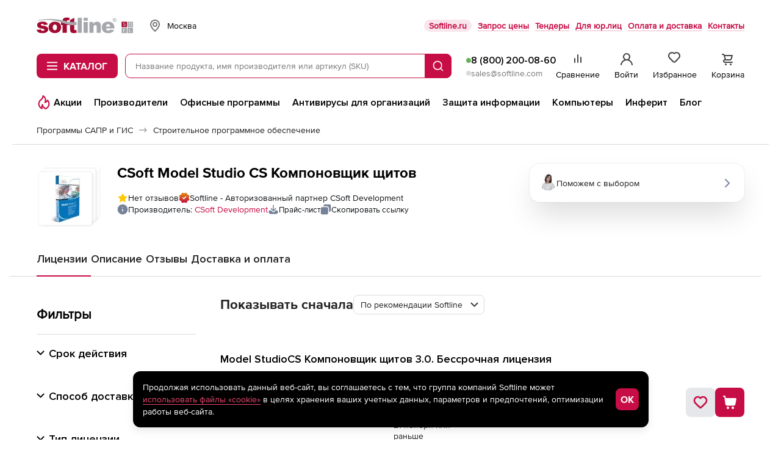

--- FILE ---
content_type: text/html; charset=UTF-8
request_url: https://store.softline.ru/csoft-development/csoft-model-studiocs-komponovschik-schitov/
body_size: 91964
content:
<!DOCTYPE html>


<html xmlns:xlink="http://www.w3.org/1999/xlink" lang="ru" id="nojs" xml:lang="ru">

	<head itemscope itemtype="https://schema.org/WPHeader">
					<meta http-equiv="Content-Type" content="text/html; charset=utf-8" />
<meta name="viewport" content="width=device-width, maximum-scale=1, user-scalable=no" />
<meta name="robots" content="noyaca" />
<meta name="robots" content="noodp" />
<meta http-equiv="X-UA-Compatible" content="IE=edge" />
<meta name="SKYPE_TOOLBAR" content="SKYPE_TOOLBAR_PARSER_COMPATIBLE" />
<meta name="language" content="ru" />
<meta itemprop="description" name="description" content="Купите лицензию на CSoft Model Studio CS Компоновщик щитов в интернет-магазине Softline. Выгодная цена, скидки и акции, быстрая доставка." />
<meta name="keywords" content="" />
		
					<link rel="preload" href="/styles/2020/fonts/ProximaNova-Regular_W/ProximaNova-Regular.woff2" type="font/woff2" as="font" crossorigin="anonymous" />
<link rel="preload" href="/styles/2020/fonts/ProximaNova-Bold_W/ProximaNova-Bold.woff2" type="font/woff2" as="font" crossorigin="anonymous" />
<link rel="preload" href="//storesoftlineru.webim.ru/v/fonts/Roboto-Bold.ttf" type="font/ttf" as="font" crossorigin="anonymous" />
<link rel="preload" href="//storesoftlineru.webim.ru/v/fonts/Roboto.ttf" type="font/ttf" as="font" crossorigin="anonymous" />
<link rel="icon" href="/favicon/icon.svg" type="image/svg+xml" />
<link rel="apple-touch-icon" href="/favicon/apple-touch-icon-76-76.png" type="image/png" sizes="76x76" />
<link rel="apple-touch-icon" href="/favicon/apple-touch-icon-120-120.png" type="image/png" sizes="120x120" />
<link rel="apple-touch-icon" href="/favicon/apple-touch-icon-152-152.png" type="image/png" sizes="152x152" />
<link rel="apple-touch-icon" href="/favicon/apple-touch-icon-180-180.png" type="image/png" sizes="180x180" />
<link rel="apple-touch-icon" href="/favicon/apple-touch-icon-256-256.png" type="image/png" sizes="256x256" />
<link rel="profile" href="http://microformats.org/profile/hcard" />
<link rel="preconnect" href="//img.softline.com" crossorigin="anonymous" />
<link rel="preconnect" href="//yastatic.net" crossorigin="anonymous" />
<link rel="preconnect" href="//mc.yandex.ru" crossorigin="anonymous" />
<link rel="preconnect" href="//api.mindbox.ru" crossorigin="anonymous" />
<link rel="preconnect" href="//storesoftlineru.webim.ru" crossorigin="anonymous" />
<link rel="preconnect" href="//smartcaptcha.yandexcloud.net" crossorigin="anonymous" />
<link rel="manifest" href="/manifest.webmanifest" />
<link rel="canonical" href="https://store.softline.ru/csoft-development/csoft-model-studiocs-komponovschik-schitov/" />
		
					<link rel="stylesheet" type="text/css" media="all" href="/styles/2020/css/store/store_styles.min.css?1761726294" />
<!--[if IE 7]><link rel="stylesheet" type="text/css" media="all" href="/styles/2020/css/templates_styles_ie.css?1761726294" /><![endif]-->
<link rel="stylesheet" type="text/css" media="all" href="/styles/2020/css/store/tippy_light.css?1761726294" />
<link rel="stylesheet" type="text/css" media="all" href="/styles/2020/css/lib/photoswipe.css?1761726294" />
		
					<title itemprop="headline">CSoft Model Studio CS Компоновщик щитов: купить лицензию, цена в интернет-магазине Softline</title>
		
					<script id="js-front-config" type="text/javascript">window.temporaryFrontConfig = {
    "urls": {
        "add": "https:\/\/store.softline.ru\/basket\/add\/",
        "changeQuantity": "https:\/\/store.softline.ru\/basket\/changeQuantity\/",
        "delete": "https:\/\/store.softline.ru\/basket\/delete\/",
        "deleteDelayed": "https:\/\/store.softline.ru\/basket\/deleteDelayed\/",
        "addDelayed": "https:\/\/store.softline.ru\/basket\/addDelayed\/",
        "getDelayed": "https:\/\/store.softline.ru\/basket\/getDelayed\/",
        "getCart": "https:\/\/store.softline.ru\/basket\/getCart\/",
        "getProductByCartItemId": "https:\/\/store.softline.ru\/basket\/getProductByItem\/",
        "getSeriesCollection": "https:\/\/store.softline.ru\/family\/getSeriesCollection\/",
        "reviewsList": "https:\/\/store.softline.ru\/review\/getList\/"
    },
    "request": {
        "urls": {
            "add": "https:\/\/store.softline.ru\/request\/add\/",
            "remove": "https:\/\/store.softline.ru\/request\/delete\/",
            "changeQuantity": "https:\/\/store.softline.ru\/request\/changeQuantity\/",
            "changeName": "https:\/\/store.softline.ru\/request\/changeName\/"
        }
    },
    "compare": {
        "urls": {
            "add": "https:\/\/store.softline.ru\/compare\/add\/",
            "remove": "https:\/\/store.softline.ru\/compare\/delete\/",
            "getCompare": "https:\/\/store.softline.ru\/compare\/items\/",
            "clear": "https:\/\/store.softline.ru\/compare\/clear\/",
            "getCompareShareLink": "https:\/\/store.softline.ru\/compare\/getShareCompareLink\/"
        }
    },
    "user": {
        "urls": {
            "login": "https:\/\/store.softline.ru\/user\/login\/?referrer=&back=https%3A%2F%2Fstore.softline.ru%2Fcsoft-development%2Fcsoft-model-studiocs-komponovschik-schitov",
            "logout": "https:\/\/store.softline.ru\/user\/logout\/?back=https%3A%2F%2Fstore.softline.ru%2Fcsoft-development%2Fcsoft-model-studiocs-komponovschik-schitov"
        },
        "email": null
    },
    "vendor": {
        "yandexSmartCaptcha": {
            "clientKey": "ysc1_57aOU5POhFLZU3Mdaj4O8lJh7bSpvC9J0QQjvH6B85d53e73"
        }
    },
    "load_skeletons": 0,
    "city_choser_used": null,
    "models": [
        {
            "id": 57963,
            "name": "\u043b\u043e\u043a\u0430\u043b\u044c\u043d\u0430\u044f \u043b\u0438\u0446\u0435\u043d\u0437\u0438\u044f",
            "description": null,
            "short_description": null,
            "licenses": {
                "240071": {
                    "id": 240071,
                    "name": "\u043b\u043e\u043a\u0430\u043b\u044c\u043d\u0430\u044f \u043b\u0438\u0446\u0435\u043d\u0437\u0438\u044f",
                    "sku": "MSPD3L-CU-00000000",
                    "link": "\/csoft-development\/mspd3l-cu-00000000-240071\/",
                    "min_quantity": 1,
                    "max_quantity": 9999,
                    "price": {
                        "without_discount": "218600",
                        "with_discount": "218600",
                        "discount": "0",
                        "percent_discount": "1",
                        "discount_in_percents": false
                    },
                    "labels": []
                }
            }
        },
        {
            "id": 57966,
            "name": "\u0441\u0435\u0442\u0435\u0432\u0430\u044f \u043b\u0438\u0446\u0435\u043d\u0437\u0438\u044f, \u0434\u043e\u043f. \u043c\u0435\u0441\u0442\u043e",
            "description": null,
            "short_description": null,
            "licenses": {
                "240072": {
                    "id": 240072,
                    "name": "\u0441\u0435\u0442\u0435\u0432\u0430\u044f \u043b\u0438\u0446\u0435\u043d\u0437\u0438\u044f, \u0434\u043e\u043f. \u043c\u0435\u0441\u0442\u043e",
                    "sku": "MSPD3A-CU-00000000",
                    "link": "\/csoft-development\/mspd3a-cu-00000000-240072\/",
                    "min_quantity": 1,
                    "max_quantity": 9999,
                    "price": {
                        "without_discount": "218600",
                        "with_discount": "218600",
                        "discount": "0",
                        "percent_discount": "1",
                        "discount_in_percents": false
                    },
                    "labels": []
                }
            }
        },
        {
            "id": 57967,
            "name": "\u0441\u0435\u0442\u0435\u0432\u0430\u044f \u043b\u0438\u0446\u0435\u043d\u0437\u0438\u044f, \u0441\u0435\u0440\u0432\u0435\u0440\u043d\u0430\u044f \u0447\u0430\u0441\u0442\u044c",
            "description": null,
            "short_description": null,
            "licenses": {
                "240073": {
                    "id": 240073,
                    "name": "\u0441\u0435\u0442\u0435\u0432\u0430\u044f \u043b\u0438\u0446\u0435\u043d\u0437\u0438\u044f, \u0441\u0435\u0440\u0432\u0435\u0440\u043d\u0430\u044f \u0447\u0430\u0441\u0442\u044c",
                    "sku": "MSPD3N-CU-00000000",
                    "link": "\/csoft-development\/mspd3n-cu-00000000-240073\/",
                    "min_quantity": 1,
                    "max_quantity": 9999,
                    "price": {
                        "without_discount": "218600",
                        "with_discount": "218600",
                        "discount": "0",
                        "percent_discount": "1",
                        "discount_in_percents": false
                    },
                    "labels": []
                }
            }
        },
        {
            "id": 57972,
            "name": "\u043b\u043e\u043a\u0430\u043b\u044c\u043d\u0430\u044f \u043b\u0438\u0446\u0435\u043d\u0437\u0438\u044f ",
            "description": null,
            "short_description": null,
            "licenses": {
                "240086": {
                    "id": 240086,
                    "name": "\u043b\u043e\u043a\u0430\u043b\u044c\u043d\u0430\u044f \u043b\u0438\u0446\u0435\u043d\u0437\u0438\u044f ",
                    "sku": "MSPD3L-CT-10000000",
                    "link": "\/csoft-development\/mspd3l-ct-10000000-240086\/",
                    "min_quantity": 1,
                    "max_quantity": 9999,
                    "price": {
                        "without_discount": "131000",
                        "with_discount": "131000",
                        "discount": "0",
                        "percent_discount": "1",
                        "discount_in_percents": false
                    },
                    "labels": []
                }
            }
        },
        {
            "id": 57974,
            "name": "\u0441\u0435\u0442\u0435\u0432\u0430\u044f \u043b\u0438\u0446\u0435\u043d\u0437\u0438\u044f, \u0434\u043e\u043f. \u043c\u0435\u0441\u0442\u043e ",
            "description": null,
            "short_description": null,
            "licenses": {
                "240087": {
                    "id": 240087,
                    "name": "\u0441\u0435\u0442\u0435\u0432\u0430\u044f \u043b\u0438\u0446\u0435\u043d\u0437\u0438\u044f, \u0434\u043e\u043f. \u043c\u0435\u0441\u0442\u043e ",
                    "sku": "MSPD3A-CT-10000000",
                    "link": "\/csoft-development\/mspd3a-ct-10000000-240087\/",
                    "min_quantity": 1,
                    "max_quantity": 9999,
                    "price": {
                        "without_discount": "131000",
                        "with_discount": "131000",
                        "discount": "0",
                        "percent_discount": "1",
                        "discount_in_percents": false
                    },
                    "labels": []
                }
            }
        },
        {
            "id": 57975,
            "name": "\u0441\u0435\u0442\u0435\u0432\u0430\u044f \u043b\u0438\u0446\u0435\u043d\u0437\u0438\u044f, \u0441\u0435\u0440\u0432\u0435\u0440\u043d\u0430\u044f \u0447\u0430\u0441\u0442\u044c ",
            "description": null,
            "short_description": null,
            "licenses": {
                "240088": {
                    "id": 240088,
                    "name": "\u0441\u0435\u0442\u0435\u0432\u0430\u044f \u043b\u0438\u0446\u0435\u043d\u0437\u0438\u044f, \u0441\u0435\u0440\u0432\u0435\u0440\u043d\u0430\u044f \u0447\u0430\u0441\u0442\u044c ",
                    "sku": "MSPD3N-CT-10000000",
                    "link": "\/csoft-development\/mspd3n-ct-10000000-240088\/",
                    "min_quantity": 1,
                    "max_quantity": 9999,
                    "price": {
                        "without_discount": "131000",
                        "with_discount": "131000",
                        "discount": "0",
                        "percent_discount": "1",
                        "discount_in_percents": false
                    },
                    "labels": []
                }
            }
        },
        {
            "id": 57976,
            "name": "\u043b\u043e\u043a\u0430\u043b\u044c\u043d\u0430\u044f \u043b\u0438\u0446\u0435\u043d\u0437\u0438\u044f ",
            "description": null,
            "short_description": null,
            "licenses": {
                "240090": {
                    "id": 240090,
                    "name": "\u043b\u043e\u043a\u0430\u043b\u044c\u043d\u0430\u044f \u043b\u0438\u0446\u0435\u043d\u0437\u0438\u044f ",
                    "sku": "MSPD3L-CT-20000000",
                    "link": "\/csoft-development\/mspd3l-ct-20000000-240090\/",
                    "min_quantity": 1,
                    "max_quantity": 9999,
                    "price": {
                        "without_discount": "207500",
                        "with_discount": "207500",
                        "discount": "0",
                        "percent_discount": "1",
                        "discount_in_percents": false
                    },
                    "labels": []
                }
            }
        },
        {
            "id": 57978,
            "name": "\u0441\u0435\u0442\u0435\u0432\u0430\u044f \u043b\u0438\u0446\u0435\u043d\u0437\u0438\u044f, \u0434\u043e\u043f. \u043c\u0435\u0441\u0442\u043e ",
            "description": null,
            "short_description": null,
            "licenses": {
                "240091": {
                    "id": 240091,
                    "name": "\u0441\u0435\u0442\u0435\u0432\u0430\u044f \u043b\u0438\u0446\u0435\u043d\u0437\u0438\u044f, \u0434\u043e\u043f. \u043c\u0435\u0441\u0442\u043e ",
                    "sku": "MSPD3A-CT-20000000",
                    "link": "\/csoft-development\/mspd3a-ct-20000000-240091\/",
                    "min_quantity": 1,
                    "max_quantity": 9999,
                    "price": {
                        "without_discount": "207500",
                        "with_discount": "207500",
                        "discount": "0",
                        "percent_discount": "1",
                        "discount_in_percents": false
                    },
                    "labels": []
                }
            }
        },
        {
            "id": 57979,
            "name": "\u0441\u0435\u0442\u0435\u0432\u0430\u044f \u043b\u0438\u0446\u0435\u043d\u0437\u0438\u044f, \u0441\u0435\u0440\u0432\u0435\u0440\u043d\u0430\u044f \u0447\u0430\u0441\u0442\u044c ",
            "description": null,
            "short_description": null,
            "licenses": {
                "240092": {
                    "id": 240092,
                    "name": "\u0441\u0435\u0442\u0435\u0432\u0430\u044f \u043b\u0438\u0446\u0435\u043d\u0437\u0438\u044f, \u0441\u0435\u0440\u0432\u0435\u0440\u043d\u0430\u044f \u0447\u0430\u0441\u0442\u044c ",
                    "sku": "MSPD3N-CT-20000000",
                    "link": "\/csoft-development\/mspd3n-ct-20000000-240092\/",
                    "min_quantity": 1,
                    "max_quantity": 9999,
                    "price": {
                        "without_discount": "207500",
                        "with_discount": "207500",
                        "discount": "0",
                        "percent_discount": "1",
                        "discount_in_percents": false
                    },
                    "labels": []
                }
            }
        },
        {
            "id": 199865,
            "name": "\u043b\u043e\u043a\u0430\u043b\u044c\u043d\u0430\u044f \u043b\u0438\u0446\u0435\u043d\u0437\u0438\u044f",
            "description": null,
            "short_description": null,
            "licenses": {
                "240083": {
                    "id": 240083,
                    "name": "\u043b\u043e\u043a\u0430\u043b\u044c\u043d\u0430\u044f \u043b\u0438\u0446\u0435\u043d\u0437\u0438\u044f",
                    "sku": "MSPD3L-CT-03000000",
                    "link": "\/csoft-development\/mspd3l-ct-03000000-240083\/",
                    "min_quantity": 1,
                    "max_quantity": 9999,
                    "price": {
                        "without_discount": "37600",
                        "with_discount": "37600",
                        "discount": "0",
                        "percent_discount": "1",
                        "discount_in_percents": false
                    },
                    "labels": []
                }
            }
        },
        {
            "id": 199866,
            "name": "\u0441\u0435\u0442\u0435\u0432\u0430\u044f \u043b\u0438\u0446\u0435\u043d\u0437\u0438\u044f, \u0434\u043e\u043f. \u043c\u0435\u0441\u0442\u043e",
            "description": null,
            "short_description": null,
            "licenses": {
                "240084": {
                    "id": 240084,
                    "name": "\u0441\u0435\u0442\u0435\u0432\u0430\u044f \u043b\u0438\u0446\u0435\u043d\u0437\u0438\u044f, \u0434\u043e\u043f. \u043c\u0435\u0441\u0442\u043e",
                    "sku": "MSPD3A-CT-03000000",
                    "link": "\/csoft-development\/mspd3a-ct-03000000-240084\/",
                    "min_quantity": 1,
                    "max_quantity": 9999,
                    "price": {
                        "without_discount": "37600",
                        "with_discount": "37600",
                        "discount": "0",
                        "percent_discount": "1",
                        "discount_in_percents": false
                    },
                    "labels": []
                }
            }
        },
        {
            "id": 199867,
            "name": "\u0441\u0435\u0442\u0435\u0432\u0430\u044f \u043b\u0438\u0446\u0435\u043d\u0437\u0438\u044f, \u0441\u0435\u0440\u0432\u0435\u0440\u043d\u0430\u044f \u0447\u0430\u0441\u0442\u044c",
            "description": null,
            "short_description": null,
            "licenses": {
                "240085": {
                    "id": 240085,
                    "name": "\u0441\u0435\u0442\u0435\u0432\u0430\u044f \u043b\u0438\u0446\u0435\u043d\u0437\u0438\u044f, \u0441\u0435\u0440\u0432\u0435\u0440\u043d\u0430\u044f \u0447\u0430\u0441\u0442\u044c",
                    "sku": "MSPD3N-CT-03000000",
                    "link": "\/csoft-development\/mspd3n-ct-03000000-240085\/",
                    "min_quantity": 1,
                    "max_quantity": 9999,
                    "price": {
                        "without_discount": "37600",
                        "with_discount": "37600",
                        "discount": "0",
                        "percent_discount": "1",
                        "discount_in_percents": false
                    },
                    "labels": []
                }
            }
        },
        {
            "id": 199844,
            "name": "\u043b\u043e\u043a\u0430\u043b\u044c\u043d\u0430\u044f \u043b\u0438\u0446\u0435\u043d\u0437\u0438\u044f",
            "description": null,
            "short_description": null,
            "licenses": {
                "240074": {
                    "id": 240074,
                    "name": "\u043b\u043e\u043a\u0430\u043b\u044c\u043d\u0430\u044f \u043b\u0438\u0446\u0435\u043d\u0437\u0438\u044f",
                    "sku": "MSPDXS-CT-1L000000",
                    "link": "\/csoft-development\/mspdxs-ct-1l000000-240074\/",
                    "min_quantity": 1,
                    "max_quantity": 9999,
                    "price": {
                        "without_discount": "54500",
                        "with_discount": "54500",
                        "discount": "0",
                        "percent_discount": "1",
                        "discount_in_percents": false
                    },
                    "labels": []
                }
            }
        },
        {
            "id": 199846,
            "name": "\u0441\u0435\u0442\u0435\u0432\u0430\u044f \u043b\u0438\u0446\u0435\u043d\u0437\u0438\u044f, \u0434\u043e\u043f. \u043c\u0435\u0441\u0442\u043e",
            "description": null,
            "short_description": null,
            "licenses": {
                "240075": {
                    "id": 240075,
                    "name": "\u0441\u0435\u0442\u0435\u0432\u0430\u044f \u043b\u0438\u0446\u0435\u043d\u0437\u0438\u044f, \u0434\u043e\u043f. \u043c\u0435\u0441\u0442\u043e",
                    "sku": "MSPDXS-CT-1A000000",
                    "link": "\/csoft-development\/mspdxs-ct-1a000000-240075\/",
                    "min_quantity": 1,
                    "max_quantity": 9999,
                    "price": {
                        "without_discount": "54500",
                        "with_discount": "54500",
                        "discount": "0",
                        "percent_discount": "1",
                        "discount_in_percents": false
                    },
                    "labels": []
                }
            }
        },
        {
            "id": 199848,
            "name": "\u0441\u0435\u0442\u0435\u0432\u0430\u044f \u043b\u0438\u0446\u0435\u043d\u0437\u0438\u044f, \u0441\u0435\u0440\u0432\u0435\u0440\u043d\u0430\u044f \u0447\u0430\u0441\u0442\u044c",
            "description": null,
            "short_description": null,
            "licenses": {
                "240076": {
                    "id": 240076,
                    "name": "\u0441\u0435\u0442\u0435\u0432\u0430\u044f \u043b\u0438\u0446\u0435\u043d\u0437\u0438\u044f, \u0441\u0435\u0440\u0432\u0435\u0440\u043d\u0430\u044f \u0447\u0430\u0441\u0442\u044c",
                    "sku": "MSPDXS-CT-1N000000",
                    "link": "\/csoft-development\/mspdxs-ct-1n000000-240076\/",
                    "min_quantity": 1,
                    "max_quantity": 9999,
                    "price": {
                        "without_discount": "54500",
                        "with_discount": "54500",
                        "discount": "0",
                        "percent_discount": "1",
                        "discount_in_percents": false
                    },
                    "labels": []
                }
            }
        },
        {
            "id": 199849,
            "name": "\u043b\u043e\u043a\u0430\u043b\u044c\u043d\u0430\u044f \u043b\u0438\u0446\u0435\u043d\u0437\u0438\u044f",
            "description": null,
            "short_description": null,
            "licenses": {
                "240077": {
                    "id": 240077,
                    "name": "\u043b\u043e\u043a\u0430\u043b\u044c\u043d\u0430\u044f \u043b\u0438\u0446\u0435\u043d\u0437\u0438\u044f",
                    "sku": "MSPDXS-CT-2L000000",
                    "link": "\/csoft-development\/mspdxs-ct-2l000000-240077\/",
                    "min_quantity": 1,
                    "max_quantity": 9999,
                    "price": {
                        "without_discount": "98200",
                        "with_discount": "98200",
                        "discount": "0",
                        "percent_discount": "1",
                        "discount_in_percents": false
                    },
                    "labels": []
                }
            }
        },
        {
            "id": 199852,
            "name": "\u0441\u0435\u0442\u0435\u0432\u0430\u044f \u043b\u0438\u0446\u0435\u043d\u0437\u0438\u044f, \u0434\u043e\u043f. \u043c\u0435\u0441\u0442\u043e",
            "description": null,
            "short_description": null,
            "licenses": {
                "240078": {
                    "id": 240078,
                    "name": "\u0441\u0435\u0442\u0435\u0432\u0430\u044f \u043b\u0438\u0446\u0435\u043d\u0437\u0438\u044f, \u0434\u043e\u043f. \u043c\u0435\u0441\u0442\u043e",
                    "sku": "MSPDXS-CT-2A000000",
                    "link": "\/csoft-development\/mspdxs-ct-2a000000-240078\/",
                    "min_quantity": 1,
                    "max_quantity": 9999,
                    "price": {
                        "without_discount": "98200",
                        "with_discount": "98200",
                        "discount": "0",
                        "percent_discount": "1",
                        "discount_in_percents": false
                    },
                    "labels": []
                }
            }
        },
        {
            "id": 199853,
            "name": "\u0441\u0435\u0442\u0435\u0432\u0430\u044f \u043b\u0438\u0446\u0435\u043d\u0437\u0438\u044f, \u0441\u0435\u0440\u0432\u0435\u0440\u043d\u0430\u044f \u0447\u0430\u0441\u0442\u044c",
            "description": null,
            "short_description": null,
            "licenses": {
                "240079": {
                    "id": 240079,
                    "name": "\u0441\u0435\u0442\u0435\u0432\u0430\u044f \u043b\u0438\u0446\u0435\u043d\u0437\u0438\u044f, \u0441\u0435\u0440\u0432\u0435\u0440\u043d\u0430\u044f \u0447\u0430\u0441\u0442\u044c",
                    "sku": "MSPDXS-CT-2N000000",
                    "link": "\/csoft-development\/mspdxs-ct-2n000000-240079\/",
                    "min_quantity": 1,
                    "max_quantity": 9999,
                    "price": {
                        "without_discount": "98200",
                        "with_discount": "98200",
                        "discount": "0",
                        "percent_discount": "1",
                        "discount_in_percents": false
                    },
                    "labels": []
                }
            }
        },
        {
            "id": 199855,
            "name": "\u043b\u043e\u043a\u0430\u043b\u044c\u043d\u0430\u044f \u043b\u0438\u0446\u0435\u043d\u0437\u0438\u044f",
            "description": null,
            "short_description": null,
            "licenses": {
                "240080": {
                    "id": 240080,
                    "name": "\u043b\u043e\u043a\u0430\u043b\u044c\u043d\u0430\u044f \u043b\u0438\u0446\u0435\u043d\u0437\u0438\u044f",
                    "sku": "MSPDXS-CT-3L000000",
                    "link": "\/csoft-development\/mspdxs-ct-3l000000-240080\/",
                    "min_quantity": 1,
                    "max_quantity": 9999,
                    "price": {
                        "without_discount": "131100",
                        "with_discount": "131100",
                        "discount": "0",
                        "percent_discount": "1",
                        "discount_in_percents": false
                    },
                    "labels": []
                }
            }
        },
        {
            "id": 199857,
            "name": "\u0441\u0435\u0442\u0435\u0432\u0430\u044f \u043b\u0438\u0446\u0435\u043d\u0437\u0438\u044f, \u0434\u043e\u043f. \u043c\u0435\u0441\u0442\u043e",
            "description": null,
            "short_description": null,
            "licenses": {
                "240081": {
                    "id": 240081,
                    "name": "\u0441\u0435\u0442\u0435\u0432\u0430\u044f \u043b\u0438\u0446\u0435\u043d\u0437\u0438\u044f, \u0434\u043e\u043f. \u043c\u0435\u0441\u0442\u043e",
                    "sku": "MSPDXS-CT-3A000000",
                    "link": "\/csoft-development\/mspdxs-ct-3a000000-240081\/",
                    "min_quantity": 1,
                    "max_quantity": 9999,
                    "price": {
                        "without_discount": "131100",
                        "with_discount": "131100",
                        "discount": "0",
                        "percent_discount": "1",
                        "discount_in_percents": false
                    },
                    "labels": []
                }
            }
        },
        {
            "id": 199858,
            "name": "\u0441\u0435\u0442\u0435\u0432\u0430\u044f \u043b\u0438\u0446\u0435\u043d\u0437\u0438\u044f, \u0441\u0435\u0440\u0432\u0435\u0440\u043d\u0430\u044f \u0447\u0430\u0441\u0442\u044c",
            "description": null,
            "short_description": null,
            "licenses": {
                "240082": {
                    "id": 240082,
                    "name": "\u0441\u0435\u0442\u0435\u0432\u0430\u044f \u043b\u0438\u0446\u0435\u043d\u0437\u0438\u044f, \u0441\u0435\u0440\u0432\u0435\u0440\u043d\u0430\u044f \u0447\u0430\u0441\u0442\u044c",
                    "sku": "MSPDXS-CT-3N000000",
                    "link": "\/csoft-development\/mspdxs-ct-3n000000-240082\/",
                    "min_quantity": 1,
                    "max_quantity": 9999,
                    "price": {
                        "without_discount": "131100",
                        "with_discount": "131100",
                        "discount": "0",
                        "percent_discount": "1",
                        "discount_in_percents": false
                    },
                    "labels": []
                }
            }
        }
    ],
    "familyId": 57965,
    "familyLink": "\/csoft-development\/csoft-model-studiocs-komponovschik-schitov\/",
    "reviewListPage": 1,
    "contentPageId": null
}</script>		
									<script async type="text/javascript" src="/js/2020/lib/kick_sovetnik.min.js?v3"></script>
							<!-- Mindbox -->











    <script>
        mindbox = window.mindbox || function() { mindbox.queue.push(arguments); };
        mindbox.queue = mindbox.queue || [];
        mindbox('create', {
            endpointId: 'store-softline-website-loyalty'
        });
    </script>
    <script src="https://api.mindbox.ru/scripts/v1/tracker.js" async></script>



    <script>
        mindbox("async", {
            operation: "Website.ViewCategory",
            data: {
                                viewProductCategory: {
                    productCategory: {
                        ids: {
                            website: '57965'
                        }
                    }
                }
            }
        });

                                    mindbox("async", {
                    operation: "Website.ViewProduct",
                    data: {
                                                viewProduct: {
                            product: {
                                ids: {
                                    website: '240071'
                                }
                            }
                        }
                    }
                });
                            mindbox("async", {
                    operation: "Website.ViewProduct",
                    data: {
                                                viewProduct: {
                            product: {
                                ids: {
                                    website: '240072'
                                }
                            }
                        }
                    }
                });
                            mindbox("async", {
                    operation: "Website.ViewProduct",
                    data: {
                                                viewProduct: {
                            product: {
                                ids: {
                                    website: '240073'
                                }
                            }
                        }
                    }
                });
                            mindbox("async", {
                    operation: "Website.ViewProduct",
                    data: {
                                                viewProduct: {
                            product: {
                                ids: {
                                    website: '240086'
                                }
                            }
                        }
                    }
                });
                            mindbox("async", {
                    operation: "Website.ViewProduct",
                    data: {
                                                viewProduct: {
                            product: {
                                ids: {
                                    website: '240087'
                                }
                            }
                        }
                    }
                });
                            mindbox("async", {
                    operation: "Website.ViewProduct",
                    data: {
                                                viewProduct: {
                            product: {
                                ids: {
                                    website: '240088'
                                }
                            }
                        }
                    }
                });
                            mindbox("async", {
                    operation: "Website.ViewProduct",
                    data: {
                                                viewProduct: {
                            product: {
                                ids: {
                                    website: '240090'
                                }
                            }
                        }
                    }
                });
                            mindbox("async", {
                    operation: "Website.ViewProduct",
                    data: {
                                                viewProduct: {
                            product: {
                                ids: {
                                    website: '240091'
                                }
                            }
                        }
                    }
                });
                            mindbox("async", {
                    operation: "Website.ViewProduct",
                    data: {
                                                viewProduct: {
                            product: {
                                ids: {
                                    website: '240092'
                                }
                            }
                        }
                    }
                });
                            mindbox("async", {
                    operation: "Website.ViewProduct",
                    data: {
                                                viewProduct: {
                            product: {
                                ids: {
                                    website: '240083'
                                }
                            }
                        }
                    }
                });
                            mindbox("async", {
                    operation: "Website.ViewProduct",
                    data: {
                                                viewProduct: {
                            product: {
                                ids: {
                                    website: '240084'
                                }
                            }
                        }
                    }
                });
                            mindbox("async", {
                    operation: "Website.ViewProduct",
                    data: {
                                                viewProduct: {
                            product: {
                                ids: {
                                    website: '240085'
                                }
                            }
                        }
                    }
                });
                            mindbox("async", {
                    operation: "Website.ViewProduct",
                    data: {
                                                viewProduct: {
                            product: {
                                ids: {
                                    website: '240074'
                                }
                            }
                        }
                    }
                });
                            mindbox("async", {
                    operation: "Website.ViewProduct",
                    data: {
                                                viewProduct: {
                            product: {
                                ids: {
                                    website: '240075'
                                }
                            }
                        }
                    }
                });
                            mindbox("async", {
                    operation: "Website.ViewProduct",
                    data: {
                                                viewProduct: {
                            product: {
                                ids: {
                                    website: '240076'
                                }
                            }
                        }
                    }
                });
                            mindbox("async", {
                    operation: "Website.ViewProduct",
                    data: {
                                                viewProduct: {
                            product: {
                                ids: {
                                    website: '240077'
                                }
                            }
                        }
                    }
                });
                            mindbox("async", {
                    operation: "Website.ViewProduct",
                    data: {
                                                viewProduct: {
                            product: {
                                ids: {
                                    website: '240078'
                                }
                            }
                        }
                    }
                });
                            mindbox("async", {
                    operation: "Website.ViewProduct",
                    data: {
                                                viewProduct: {
                            product: {
                                ids: {
                                    website: '240079'
                                }
                            }
                        }
                    }
                });
                            mindbox("async", {
                    operation: "Website.ViewProduct",
                    data: {
                                                viewProduct: {
                            product: {
                                ids: {
                                    website: '240080'
                                }
                            }
                        }
                    }
                });
                            mindbox("async", {
                    operation: "Website.ViewProduct",
                    data: {
                                                viewProduct: {
                            product: {
                                ids: {
                                    website: '240081'
                                }
                            }
                        }
                    }
                });
                            mindbox("async", {
                    operation: "Website.ViewProduct",
                    data: {
                                                viewProduct: {
                            product: {
                                ids: {
                                    website: '240082'
                                }
                            }
                        }
                    }
                });
                        </script>



<!-- Mindbox -->

							<script type="text/javascript" src="/js/2020/lib/counters/ecommerce/ga4Events.umd.min.js"></script>						</head>

	<body>
									<!-- Yandex.Metrika counter -->
<script type="text/javascript">
    (function(m,e,t,r,i,k,a){
        m[i]=m[i]||function(){(m[i].a=m[i].a||[]).push(arguments)};
        m[i].l=1*new Date();
        for (var j = 0; j < document.scripts.length; j++) {if (document.scripts[j].src === r) { return; }}
        k=e.createElement(t),a=e.getElementsByTagName(t)[0],k.async=1,k.src=r,a.parentNode.insertBefore(k,a)
    })(window, document,'script','https://mc.yandex.ru/metrika/tag.js', 'ym');

    ym(44242089, 'init', {webvisor:true, trackHash:true, clickmap:true, ecommerce:"dataLayer", accurateTrackBounce:true, trackLinks:true});
</script>
<noscript><div><img src="https://mc.yandex.ru/watch/44242089" style="position:absolute; left:-9999px;" alt="" /></div></noscript>
<!-- /Yandex.Metrika counter -->							<script src="https://yastatic.net/browser-updater/v1/script.js" charset="utf-8"></script><script>var yaBrowserUpdater = new ya.browserUpdater.init({"lang":"ru","browsers":{"yabrowser":"22.7.4","chrome":"103","ie":"11","opera":"89","safari":"15.2","fx":"103","iron":"35","flock":"Infinity","palemoon":"25","camino":"Infinity","maxthon":"4.5","seamonkey":"2.3"},"theme":"yellow"});</script>

							<!-- RuTarget -->
<script>
	(function (w, d, s, p) {
		var f = d.getElementsByTagName(s)[0], j = d.createElement(s);
		j.async = true;
		j.src = 'https://cdn.rutarget.ru/static/tag/tag.js';
		f.parentNode.insertBefore(j, f);
		w[p] = {rtgNoSync: false, rtgSyncFrame: true};
	})(window, document, 'script', '_rtgParams');
</script>
<script type="text/javascript">
	if (window.localStorage.getItem('rutarget_sync') !== "true") {
		var _rutarget = window._rutarget || [];
		_rutarget.push({'event': 'sync', 'partner': 'store.softline.ru', 'external_visitor_id': ''});
		window.localStorage.setItem('rutarget_sync', true);
	}
</script>

<script type="text/javascript" >
	var _rutarget = window._rutarget || [];
			_rutarget.push({'event': 'otherPage'});
	</script>

<!-- //RuTarget -->
							<!-- Top100 (Kraken) Counter -->
<script>
    (function (w, d, c) {
        (w[c] = w[c] || []).push(function() {
            var options = {
                project: 7748569,
            };
            try {
                w.top100Counter = new top100(options);
            } catch(e) { }
        });
        var n = d.getElementsByTagName("script")[0],
            s = d.createElement("script"),
            f = function () { n.parentNode.insertBefore(s, n); };
        s.type = "text/javascript";
        s.async = true;
        s.src =
            (d.location.protocol == "https:" ? "https:" : "http:") +
            "//st.top100.ru/top100/top100.js";

        if (w.opera == "[object Opera]") {
            d.addEventListener("DOMContentLoaded", f, false);
        } else { f(); }
    })(window, document, "_top100q");
</script>
<noscript>
	<img src="//counter.rambler.ru/top100.cnt?pid=7748569" alt="Топ-100" />
</noscript>
<!-- END Top100 (Kraken) Counter -->					
			<div class="b-box b-box_content_svg-definitions" id="svgDefinitions" data-version="1762929489">
	</div>
	<script async type="text/javascript" src="/js/2020/lib/svgDefinitions.js?v01"></script>

	<div class="b-page b-page_store">
		<header class="b-store-header">
    <div class="b-store-header__top">
        <div class="b-stripe__in">
            <div class="b-store-header__top-row">
				<a href="https://store.softline.ru/" class="b-store-header__logo is-desktop">
					<span class="visually-hidden">Softline</span>
					<img src="/images/svg/softline_logo.svg?2024" width="76" height="32" alt="Softline – программное обеспечение, оборудование, IT-консалтинг, лицензирование, обучение" title="Softline – программное обеспечение, оборудование, IT-консалтинг, лицензирование, обучение"class="b-store-header__logo-img">
				</a>
                <div class="b-geo-select b-store-header__geo-select">
                    <button class="b-button b-geo-select__city-btn js-delivery-cities-button js-header-regions">
	<svg width="24" height="24" class="b-geo-select__country-icon">
		<use xlink:href="#map-marker"></use>
	</svg>
	<span class="b-geo-select__city-current js-delivery-current-city-name" data-link="msk">Москва</span>
</button>


<form method="" action="" name="city-select" class="b-geo-select__dropdown js-city-dropdown js-delivery-cities-list js-header-regions">
	<div class="b-store-field b-geo-select__search">
		<input type="text" name="query" placeholder="Найти город" autocomplete="off" class="b-store-field__field b-geo-select__field js-search-city-input">
	</div>
	<span class="b-geo-select__not-found js-city-not-found" style="display: none;">Город не найден</span>
	<ul class="b-geo-select__list js-delivery-city-list">
		<li class="b-geo-select__item js-current-city">
			<label for="city-msk" class="b-geo-select__radio">
				<input type="radio" name="city" class="b-geo-select__radio-input visually-hidden" checked="checked" />
				<svg width="24" height="24" class="b-geo-select__checked-icon">
					<use xlink:href="#store-check"></use>
				</svg>
				<span class="b-geo-select__name">Москва</span>
			</label>
		</li>

					
			<li class="b-geo-select__item js-change-city" data-link="sankt-peterburg" data-availability_by_link="1">
				<label for="city-sankt-peterburg" class="b-geo-select__radio">
					<input type="radio" name="city" class="b-geo-select__radio-input visually-hidden"  />
					<svg width="24" height="24" class="b-geo-select__checked-icon">
						<use xlink:href="#store-check"></use>
					</svg>
					<span class="b-geo-select__name js-city-name">Санкт-Петербург</span>
				</label>

			</li>
					
			<li class="b-geo-select__item js-change-city" data-link="belgorod" data-availability_by_link="1">
				<label for="city-belgorod" class="b-geo-select__radio">
					<input type="radio" name="city" class="b-geo-select__radio-input visually-hidden"  />
					<svg width="24" height="24" class="b-geo-select__checked-icon">
						<use xlink:href="#store-check"></use>
					</svg>
					<span class="b-geo-select__name js-city-name">Белгород</span>
				</label>

			</li>
					
			<li class="b-geo-select__item js-change-city" data-link="vladivostok" data-availability_by_link="1">
				<label for="city-vladivostok" class="b-geo-select__radio">
					<input type="radio" name="city" class="b-geo-select__radio-input visually-hidden"  />
					<svg width="24" height="24" class="b-geo-select__checked-icon">
						<use xlink:href="#store-check"></use>
					</svg>
					<span class="b-geo-select__name js-city-name">Владивосток</span>
				</label>

			</li>
					
			<li class="b-geo-select__item js-change-city" data-link="volgograd" data-availability_by_link="1">
				<label for="city-volgograd" class="b-geo-select__radio">
					<input type="radio" name="city" class="b-geo-select__radio-input visually-hidden"  />
					<svg width="24" height="24" class="b-geo-select__checked-icon">
						<use xlink:href="#store-check"></use>
					</svg>
					<span class="b-geo-select__name js-city-name">Волгоград</span>
				</label>

			</li>
					
			<li class="b-geo-select__item js-change-city" data-link="voronezh" data-availability_by_link="1">
				<label for="city-voronezh" class="b-geo-select__radio">
					<input type="radio" name="city" class="b-geo-select__radio-input visually-hidden"  />
					<svg width="24" height="24" class="b-geo-select__checked-icon">
						<use xlink:href="#store-check"></use>
					</svg>
					<span class="b-geo-select__name js-city-name">Воронеж</span>
				</label>

			</li>
					
			<li class="b-geo-select__item js-change-city" data-link="ekaterinburg" data-availability_by_link="1">
				<label for="city-ekaterinburg" class="b-geo-select__radio">
					<input type="radio" name="city" class="b-geo-select__radio-input visually-hidden"  />
					<svg width="24" height="24" class="b-geo-select__checked-icon">
						<use xlink:href="#store-check"></use>
					</svg>
					<span class="b-geo-select__name js-city-name">Екатеринбург</span>
				</label>

			</li>
					
			<li class="b-geo-select__item js-change-city" data-link="izhevsk" data-availability_by_link="1">
				<label for="city-izhevsk" class="b-geo-select__radio">
					<input type="radio" name="city" class="b-geo-select__radio-input visually-hidden"  />
					<svg width="24" height="24" class="b-geo-select__checked-icon">
						<use xlink:href="#store-check"></use>
					</svg>
					<span class="b-geo-select__name js-city-name">Ижевск</span>
				</label>

			</li>
					
			<li class="b-geo-select__item js-change-city" data-link="irkutsk" data-availability_by_link="1">
				<label for="city-irkutsk" class="b-geo-select__radio">
					<input type="radio" name="city" class="b-geo-select__radio-input visually-hidden"  />
					<svg width="24" height="24" class="b-geo-select__checked-icon">
						<use xlink:href="#store-check"></use>
					</svg>
					<span class="b-geo-select__name js-city-name">Иркутск</span>
				</label>

			</li>
					
			<li class="b-geo-select__item js-change-city" data-link="kazan" data-availability_by_link="1">
				<label for="city-kazan" class="b-geo-select__radio">
					<input type="radio" name="city" class="b-geo-select__radio-input visually-hidden"  />
					<svg width="24" height="24" class="b-geo-select__checked-icon">
						<use xlink:href="#store-check"></use>
					</svg>
					<span class="b-geo-select__name js-city-name">Казань</span>
				</label>

			</li>
					
			<li class="b-geo-select__item js-change-city" data-link="kaliningrad" data-availability_by_link="1">
				<label for="city-kaliningrad" class="b-geo-select__radio">
					<input type="radio" name="city" class="b-geo-select__radio-input visually-hidden"  />
					<svg width="24" height="24" class="b-geo-select__checked-icon">
						<use xlink:href="#store-check"></use>
					</svg>
					<span class="b-geo-select__name js-city-name">Калининград</span>
				</label>

			</li>
					
			<li class="b-geo-select__item js-change-city" data-link="krasnodar" data-availability_by_link="1">
				<label for="city-krasnodar" class="b-geo-select__radio">
					<input type="radio" name="city" class="b-geo-select__radio-input visually-hidden"  />
					<svg width="24" height="24" class="b-geo-select__checked-icon">
						<use xlink:href="#store-check"></use>
					</svg>
					<span class="b-geo-select__name js-city-name">Краснодар</span>
				</label>

			</li>
					
			<li class="b-geo-select__item js-change-city" data-link="krasnoyarsk" data-availability_by_link="1">
				<label for="city-krasnoyarsk" class="b-geo-select__radio">
					<input type="radio" name="city" class="b-geo-select__radio-input visually-hidden"  />
					<svg width="24" height="24" class="b-geo-select__checked-icon">
						<use xlink:href="#store-check"></use>
					</svg>
					<span class="b-geo-select__name js-city-name">Красноярск</span>
				</label>

			</li>
					
			<li class="b-geo-select__item js-change-city" data-link="nizhniy-novgorod" data-availability_by_link="1">
				<label for="city-nizhniy-novgorod" class="b-geo-select__radio">
					<input type="radio" name="city" class="b-geo-select__radio-input visually-hidden"  />
					<svg width="24" height="24" class="b-geo-select__checked-icon">
						<use xlink:href="#store-check"></use>
					</svg>
					<span class="b-geo-select__name js-city-name">Нижний Новгород</span>
				</label>

			</li>
					
			<li class="b-geo-select__item js-change-city" data-link="novosibirsk" data-availability_by_link="1">
				<label for="city-novosibirsk" class="b-geo-select__radio">
					<input type="radio" name="city" class="b-geo-select__radio-input visually-hidden"  />
					<svg width="24" height="24" class="b-geo-select__checked-icon">
						<use xlink:href="#store-check"></use>
					</svg>
					<span class="b-geo-select__name js-city-name">Новосибирск</span>
				</label>

			</li>
					
			<li class="b-geo-select__item js-change-city" data-link="omsk" data-availability_by_link="1">
				<label for="city-omsk" class="b-geo-select__radio">
					<input type="radio" name="city" class="b-geo-select__radio-input visually-hidden"  />
					<svg width="24" height="24" class="b-geo-select__checked-icon">
						<use xlink:href="#store-check"></use>
					</svg>
					<span class="b-geo-select__name js-city-name">Омск</span>
				</label>

			</li>
					
			<li class="b-geo-select__item js-change-city" data-link="perm" data-availability_by_link="1">
				<label for="city-perm" class="b-geo-select__radio">
					<input type="radio" name="city" class="b-geo-select__radio-input visually-hidden"  />
					<svg width="24" height="24" class="b-geo-select__checked-icon">
						<use xlink:href="#store-check"></use>
					</svg>
					<span class="b-geo-select__name js-city-name">Пермь</span>
				</label>

			</li>
					
			<li class="b-geo-select__item js-change-city" data-link="rostov-na-donu" data-availability_by_link="1">
				<label for="city-rostov-na-donu" class="b-geo-select__radio">
					<input type="radio" name="city" class="b-geo-select__radio-input visually-hidden"  />
					<svg width="24" height="24" class="b-geo-select__checked-icon">
						<use xlink:href="#store-check"></use>
					</svg>
					<span class="b-geo-select__name js-city-name">Ростов-на-Дону</span>
				</label>

			</li>
					
			<li class="b-geo-select__item js-change-city" data-link="samara" data-availability_by_link="1">
				<label for="city-samara" class="b-geo-select__radio">
					<input type="radio" name="city" class="b-geo-select__radio-input visually-hidden"  />
					<svg width="24" height="24" class="b-geo-select__checked-icon">
						<use xlink:href="#store-check"></use>
					</svg>
					<span class="b-geo-select__name js-city-name">Самара</span>
				</label>

			</li>
					
			<li class="b-geo-select__item js-change-city" data-link="surgut" data-availability_by_link="0">
				<label for="city-surgut" class="b-geo-select__radio">
					<input type="radio" name="city" class="b-geo-select__radio-input visually-hidden"  />
					<svg width="24" height="24" class="b-geo-select__checked-icon">
						<use xlink:href="#store-check"></use>
					</svg>
					<span class="b-geo-select__name js-city-name">Сургут</span>
				</label>

			</li>
					
			<li class="b-geo-select__item js-change-city" data-link="tyumen" data-availability_by_link="1">
				<label for="city-tyumen" class="b-geo-select__radio">
					<input type="radio" name="city" class="b-geo-select__radio-input visually-hidden"  />
					<svg width="24" height="24" class="b-geo-select__checked-icon">
						<use xlink:href="#store-check"></use>
					</svg>
					<span class="b-geo-select__name js-city-name">Тюмень</span>
				</label>

			</li>
					
			<li class="b-geo-select__item js-change-city" data-link="ufa" data-availability_by_link="1">
				<label for="city-ufa" class="b-geo-select__radio">
					<input type="radio" name="city" class="b-geo-select__radio-input visually-hidden"  />
					<svg width="24" height="24" class="b-geo-select__checked-icon">
						<use xlink:href="#store-check"></use>
					</svg>
					<span class="b-geo-select__name js-city-name">Уфа</span>
				</label>

			</li>
					
			<li class="b-geo-select__item js-change-city" data-link="habarovsk" data-availability_by_link="1">
				<label for="city-habarovsk" class="b-geo-select__radio">
					<input type="radio" name="city" class="b-geo-select__radio-input visually-hidden"  />
					<svg width="24" height="24" class="b-geo-select__checked-icon">
						<use xlink:href="#store-check"></use>
					</svg>
					<span class="b-geo-select__name js-city-name">Хабаровск</span>
				</label>

			</li>
					
			<li class="b-geo-select__item js-change-city" data-link="chelyabinsk" data-availability_by_link="1">
				<label for="city-chelyabinsk" class="b-geo-select__radio">
					<input type="radio" name="city" class="b-geo-select__radio-input visually-hidden"  />
					<svg width="24" height="24" class="b-geo-select__checked-icon">
						<use xlink:href="#store-check"></use>
					</svg>
					<span class="b-geo-select__name js-city-name">Челябинск</span>
				</label>

			</li>
					
			<li class="b-geo-select__item js-change-city" data-link="yaroslavl" data-availability_by_link="1">
				<label for="city-yaroslavl" class="b-geo-select__radio">
					<input type="radio" name="city" class="b-geo-select__radio-input visually-hidden"  />
					<svg width="24" height="24" class="b-geo-select__checked-icon">
						<use xlink:href="#store-check"></use>
					</svg>
					<span class="b-geo-select__name js-city-name">Ярославль</span>
				</label>

			</li>
			</ul>
</form>
                </div>
                <ul class="b-store-header__navigation">
			<li class="b-store-header__nav-item">
			<a href="https://softline.ru/" class="b-store-header__nav-link 
				 b-store-header__nav-link_with-bg				"
				 target="_blank"				 rel="nofollow">
				Softline.ru
			</a>
		</li>
			<li class="b-store-header__nav-item">
			<a href="https://store.softline.ru/writeorder/" class="b-store-header__nav-link 
								 b-store-header__nav-link_underline"
								>
				Запрос цены
			</a>
		</li>
			<li class="b-store-header__nav-item">
			<a href="/tenders/" class="b-store-header__nav-link 
								 b-store-header__nav-link_underline"
								 rel="nofollow">
				Тендеры
			</a>
		</li>
			<li class="b-store-header__nav-item">
			<a href="/b2b/" class="b-store-header__nav-link 
								 b-store-header__nav-link_underline"
								>
				Для юр.лиц
			</a>
		</li>
			<li class="b-store-header__nav-item">
			<a href="/delivery_info/" class="b-store-header__nav-link 
								 b-store-header__nav-link_underline"
								 rel="nofollow">
				Оплата и доставка
			</a>
		</li>
			<li class="b-store-header__nav-item">
			<a href="/contacts/" class="b-store-header__nav-link 
								 b-store-header__nav-link_underline"
								 rel="nofollow">
				Контакты
			</a>
		</li>
	</ul>
            </div>
        </div>
    </div>
    <div class="b-store-header__middle">
        <div class="b-stripe__in">
            <div class="b-store-header__middle-row">
                <div class="b-store-header__middle-left">
                    <a href="https://store.softline.ru/" class="b-store-header__logo visible-on-scroll">
                        <span class="visually-hidden">Softline</span>
                        <img src="/images/svg/softline_logo.svg?2024" width="76" height="32" alt="Softline – программное обеспечение, оборудование, IT-консалтинг, лицензирование, обучение" title="Softline – программное обеспечение, оборудование, IT-консалтинг, лицензирование, обучение" class="b-store-header__logo-img hidden-xs">
                        <img src="/images/svg/softline-logo_xs.svg?2024-2" width="22" height="22" alt="Softline – программное обеспечение, оборудование, IT-консалтинг, лицензирование, обучение" title="Softline – программное обеспечение, оборудование, IT-консалтинг, лицензирование, обучение" class="b-store-header__logo-img visible-xs">
                    </a>
                    <div class="b-store-header__catalog-wrap">
	<button class="b-button b-button_brand b-store-header__catalog-btn js-catalog-btn">
		<svg width="18" height="14" class="b-store-header__menu-icon b-store-header__menu-icon_open">
			<use xlink:href="#store-burger"></use>
		</svg>
		<svg width="12" height="12" class="b-store-header__menu-icon b-store-header__menu-icon_close">
			<use xlink:href="#close"></use>
		</svg><span class="b-store-header__catalog-text">Каталог</span>
	</button>
	
	<div class="b-menu-catalog js-catalog b-store-header__catalog">
		<div class="b-menu-catalog__box js-view-wrapper">
			<div class="b-menu-catalog__row">
				<nav class="b-menu-catalog__main-nav">
					<ul class="b-menu-catalog__main-nav-list">
													<li class="b-menu-catalog__nav-item">
								<a href="#" data-catalog-trigger="0" class="b-menu-catalog__nav-link js-catalog-item is-active">
									<svg class="b-menu-catalog__icon b-menu-catalog__icon_catalog">
										<use xlink:href="#catalog__thumbs-up"></use>
									</svg>
									<span class="b-menu-catalog__nav-link-text">Популярное</span>
									<svg width="24" height="24" class="b-menu-catalog__icon b-menu-catalog__icon_next">
										<use xlink:href="#arrow-side"></use>
									</svg>
								</a>
							</li>
													<li class="b-menu-catalog__nav-item">
								<a href="#" data-catalog-trigger="1" class="b-menu-catalog__nav-link js-catalog-item">
									<svg class="b-menu-catalog__icon b-menu-catalog__icon_catalog">
										<use xlink:href="#catalog__browser"></use>
									</svg>
									<span class="b-menu-catalog__nav-link-text">Операционные системы и офисное ПО</span>
									<svg width="24" height="24" class="b-menu-catalog__icon b-menu-catalog__icon_next">
										<use xlink:href="#arrow-side"></use>
									</svg>
								</a>
							</li>
													<li class="b-menu-catalog__nav-item">
								<a href="#" data-catalog-trigger="2" class="b-menu-catalog__nav-link js-catalog-item">
									<svg class="b-menu-catalog__icon b-menu-catalog__icon_catalog">
										<use xlink:href="#catalog__shield"></use>
									</svg>
									<span class="b-menu-catalog__nav-link-text">Антивирусы и безопасность</span>
									<svg width="24" height="24" class="b-menu-catalog__icon b-menu-catalog__icon_next">
										<use xlink:href="#arrow-side"></use>
									</svg>
								</a>
							</li>
													<li class="b-menu-catalog__nav-item">
								<a href="#" data-catalog-trigger="3" class="b-menu-catalog__nav-link js-catalog-item">
									<svg class="b-menu-catalog__icon b-menu-catalog__icon_catalog">
										<use xlink:href="#catalog__globe"></use>
									</svg>
									<span class="b-menu-catalog__nav-link-text">САПР и ГИС</span>
									<svg width="24" height="24" class="b-menu-catalog__icon b-menu-catalog__icon_next">
										<use xlink:href="#arrow-side"></use>
									</svg>
								</a>
							</li>
													<li class="b-menu-catalog__nav-item">
								<a href="#" data-catalog-trigger="4" class="b-menu-catalog__nav-link js-catalog-item">
									<svg class="b-menu-catalog__icon b-menu-catalog__icon_catalog">
										<use xlink:href="#catalog__palette"></use>
									</svg>
									<span class="b-menu-catalog__nav-link-text">Графика, дизайн, мультимедиа</span>
									<svg width="24" height="24" class="b-menu-catalog__icon b-menu-catalog__icon_next">
										<use xlink:href="#arrow-side"></use>
									</svg>
								</a>
							</li>
													<li class="b-menu-catalog__nav-item">
								<a href="#" data-catalog-trigger="5" class="b-menu-catalog__nav-link js-catalog-item">
									<svg class="b-menu-catalog__icon b-menu-catalog__icon_catalog">
										<use xlink:href="#catalog__monitor"></use>
									</svg>
									<span class="b-menu-catalog__nav-link-text">Компьютеры, периферия, комплектующие</span>
									<svg width="24" height="24" class="b-menu-catalog__icon b-menu-catalog__icon_next">
										<use xlink:href="#arrow-side"></use>
									</svg>
								</a>
							</li>
													<li class="b-menu-catalog__nav-item">
								<a href="#" data-catalog-trigger="6" class="b-menu-catalog__nav-link js-catalog-item">
									<svg class="b-menu-catalog__icon b-menu-catalog__icon_catalog">
										<use xlink:href="#catalog__wifi-router"></use>
									</svg>
									<span class="b-menu-catalog__nav-link-text">Смартфоны, гаджеты, фото-, видео-, аудиотехника</span>
									<svg width="24" height="24" class="b-menu-catalog__icon b-menu-catalog__icon_next">
										<use xlink:href="#arrow-side"></use>
									</svg>
								</a>
							</li>
													<li class="b-menu-catalog__nav-item">
								<a href="#" data-catalog-trigger="7" class="b-menu-catalog__nav-link js-catalog-item">
									<svg class="b-menu-catalog__icon b-menu-catalog__icon_catalog">
										<use xlink:href="#catalog__bag"></use>
									</svg>
									<span class="b-menu-catalog__nav-link-text">Управление бизнесом и финансами</span>
									<svg width="24" height="24" class="b-menu-catalog__icon b-menu-catalog__icon_next">
										<use xlink:href="#arrow-side"></use>
									</svg>
								</a>
							</li>
													<li class="b-menu-catalog__nav-item">
								<a href="#" data-catalog-trigger="8" class="b-menu-catalog__nav-link js-catalog-item">
									<svg class="b-menu-catalog__icon b-menu-catalog__icon_catalog">
										<use xlink:href="#catalog__brackets"></use>
									</svg>
									<span class="b-menu-catalog__nav-link-text">Программирование и разработка</span>
									<svg width="24" height="24" class="b-menu-catalog__icon b-menu-catalog__icon_next">
										<use xlink:href="#arrow-side"></use>
									</svg>
								</a>
							</li>
													<li class="b-menu-catalog__nav-item">
								<a href="#" data-catalog-trigger="9" class="b-menu-catalog__nav-link js-catalog-item">
									<svg class="b-menu-catalog__icon b-menu-catalog__icon_catalog">
										<use xlink:href="#catalog__sync"></use>
									</svg>
									<span class="b-menu-catalog__nav-link-text">Импортозамещение</span>
									<svg width="24" height="24" class="b-menu-catalog__icon b-menu-catalog__icon_next">
										<use xlink:href="#arrow-side"></use>
									</svg>
								</a>
							</li>
													<li class="b-menu-catalog__nav-item">
								<a href="#" data-catalog-trigger="10" class="b-menu-catalog__nav-link js-catalog-item">
									<svg class="b-menu-catalog__icon b-menu-catalog__icon_catalog">
										<use xlink:href="#catalog__database"></use>
									</svg>
									<span class="b-menu-catalog__nav-link-text">Серверное и сетевое оборудование</span>
									<svg width="24" height="24" class="b-menu-catalog__icon b-menu-catalog__icon_next">
										<use xlink:href="#arrow-side"></use>
									</svg>
								</a>
							</li>
													<li class="b-menu-catalog__nav-item">
								<a href="#" data-catalog-trigger="11" class="b-menu-catalog__nav-link js-catalog-item">
									<svg class="b-menu-catalog__icon b-menu-catalog__icon_catalog">
										<use xlink:href="#catalog__graduation-cap"></use>
									</svg>
									<span class="b-menu-catalog__nav-link-text">Образование и развлечения</span>
									<svg width="24" height="24" class="b-menu-catalog__icon b-menu-catalog__icon_next">
										<use xlink:href="#arrow-side"></use>
									</svg>
								</a>
							</li>
													<li class="b-menu-catalog__nav-item">
								<a href="#" data-catalog-trigger="12" class="b-menu-catalog__nav-link js-catalog-item">
									<svg class="b-menu-catalog__icon b-menu-catalog__icon_catalog">
										<use xlink:href="#catalog__print"></use>
									</svg>
									<span class="b-menu-catalog__nav-link-text">Оргтехника и товары для офиса</span>
									<svg width="24" height="24" class="b-menu-catalog__icon b-menu-catalog__icon_next">
										<use xlink:href="#arrow-side"></use>
									</svg>
								</a>
							</li>
													<li class="b-menu-catalog__nav-item">
								<a href="#" data-catalog-trigger="13" class="b-menu-catalog__nav-link js-catalog-item">
									<svg class="b-menu-catalog__icon b-menu-catalog__icon_catalog">
										<use xlink:href="#catalog__computer"></use>
									</svg>
									<span class="b-menu-catalog__nav-link-text">Оборудование для бизнеса</span>
									<svg width="24" height="24" class="b-menu-catalog__icon b-menu-catalog__icon_next">
										<use xlink:href="#arrow-side"></use>
									</svg>
								</a>
							</li>
											</ul>
				</nav>
				
									
					<div data-catalog-section="0" class="b-menu-catalog__nav js-catalog-view is-active">
						<span class="b-menu-catalog__nav-heading hidden">Популярное</span>
						<nav class="b-menu-catalog__nav-wrap">
							<ul class="b-menu-catalog__nav-list">
																	<li class="b-menu-catalog__nav-item">
																					<span class="b-menu-catalog__nav-label">Операционные системы и офисные пакеты</span>
																				
										<ul class="b-menu-catalog__sub-list">
																							<li class="b-menu-catalog__sub-item">
													<a href="/microsoft/microsoft-windows-professional-11/" class="b-menu-catalog__sub-link">Windows 11 Professional</a>
												</li>
																							<li class="b-menu-catalog__sub-item">
													<a href="/microsoft/microsoft-windows-11-home/" class="b-menu-catalog__sub-link">Windows 11 HOME</a>
												</li>
																							<li class="b-menu-catalog__sub-item">
													<a href="/microsoft/microsoft-365-personal/" class="b-menu-catalog__sub-link">Microsoft 365 Персональный</a>
												</li>
																							<li class="b-menu-catalog__sub-item">
													<a href="/microsoft/microsoft-365-for-family/" class="b-menu-catalog__sub-link">Microsoft 365 для семьи</a>
												</li>
																							<li class="b-menu-catalog__sub-item">
													<a href="/microsoft/microsoft-office-home-and-student-2021/" class="b-menu-catalog__sub-link">Microsoft Office для дома и учебы 2021</a>
												</li>
																							<li class="b-menu-catalog__sub-item">
													<a href="/microsoft/microsoft-office-dlya-doma-i-biznesa-2021/" class="b-menu-catalog__sub-link">Microsoft Office для дома и бизнеса 2021</a>
												</li>
																							<li class="b-menu-catalog__sub-item">
													<a href="/astralinux/astra-linux-special-edition/" class="b-menu-catalog__sub-link">Astra Linux Special Edition</a>
												</li>
																					</ul>
									</li>
																	<li class="b-menu-catalog__nav-item">
																					<span class="b-menu-catalog__nav-label">Антивирусы и безопасность</span>
																				
										<ul class="b-menu-catalog__sub-list">
																							<li class="b-menu-catalog__sub-item">
													<a href="/kaspersky/" class="b-menu-catalog__sub-link">«Лаборатория Касперского»</a>
												</li>
																							<li class="b-menu-catalog__sub-item">
													<a href="/drweb/" class="b-menu-catalog__sub-link">Доктор Веб</a>
												</li>
																							<li class="b-menu-catalog__sub-item">
													<a href="/kripto-pro/" class="b-menu-catalog__sub-link">Крипто-Про</a>
												</li>
																							<li class="b-menu-catalog__sub-item">
													<a href="/kod-bezopasnosti/" class="b-menu-catalog__sub-link">Код безопасности</a>
												</li>
																							<li class="b-menu-catalog__sub-item">
													<a href="/positive-technologies/" class="b-menu-catalog__sub-link">Positive Technologies</a>
												</li>
																							<li class="b-menu-catalog__sub-item">
													<a href="/zoho/" class="b-menu-catalog__sub-link">Zoho Corporation Pvt. Ltd.</a>
												</li>
																					</ul>
									</li>
																	<li class="b-menu-catalog__nav-item">
																					<span class="b-menu-catalog__nav-label">Электроника</span>
																				
										<ul class="b-menu-catalog__sub-list">
																							<li class="b-menu-catalog__sub-item">
													<a href="/apple/" class="b-menu-catalog__sub-link">Apple</a>
												</li>
																							<li class="b-menu-catalog__sub-item">
													<a href="/samsung/" class="b-menu-catalog__sub-link">Samsung</a>
												</li>
																							<li class="b-menu-catalog__sub-item">
													<a href="/systeme-electric/" class="b-menu-catalog__sub-link">Systeme Electric (ранее APC)</a>
												</li>
																							<li class="b-menu-catalog__sub-item">
													<a href="/ippon/" class="b-menu-catalog__sub-link">Ippon</a>
												</li>
																							<li class="b-menu-catalog__sub-item">
													<a href="/inventa/" class="b-menu-catalog__sub-link">Инвента</a>
												</li>
																							<li class="b-menu-catalog__sub-item">
													<a href="/hp/" class="b-menu-catalog__sub-link">HP</a>
												</li>
																							<li class="b-menu-catalog__sub-item">
													<a href="/vosstanovlennaya-tekhnika/" class="b-menu-catalog__sub-link">Восстановленная техника</a>
												</li>
																							<li class="b-menu-catalog__sub-item">
													<a href="/servers/" class="b-menu-catalog__sub-link">Серверы</a>
												</li>
																					</ul>
									</li>
																	<li class="b-menu-catalog__nav-item">
																					<span class="b-menu-catalog__nav-label">Работа с документами и удаленный доступ</span>
																				
										<ul class="b-menu-catalog__sub-list">
																							<li class="b-menu-catalog__sub-item">
													<a href="/contentai/" class="b-menu-catalog__sub-link">Content AI (ранее ABBYY)</a>
												</li>
																							<li class="b-menu-catalog__sub-item">
													<a href="/rarsoft/" class="b-menu-catalog__sub-link">RARSoft</a>
												</li>
																							<li class="b-menu-catalog__sub-item">
													<a href="/adobe/" class="b-menu-catalog__sub-link">Adobe</a>
												</li>
																							<li class="b-menu-catalog__sub-item">
													<a href="/wondershare/" class="b-menu-catalog__sub-link">Wondershare</a>
												</li>
																							<li class="b-menu-catalog__sub-item">
													<a href="/anydesk/anydesk/" class="b-menu-catalog__sub-link">Anydesk</a>
												</li>
																					</ul>
									</li>
																	<li class="b-menu-catalog__nav-item">
																					<span class="b-menu-catalog__nav-label">САПР</span>
																				
										<ul class="b-menu-catalog__sub-list">
																							<li class="b-menu-catalog__sub-item">
													<a href="/ascon/" class="b-menu-catalog__sub-link">Аскон</a>
												</li>
																							<li class="b-menu-catalog__sub-item">
													<a href="/nanosoft/" class="b-menu-catalog__sub-link">nanoCAD</a>
												</li>
																							<li class="b-menu-catalog__sub-item">
													<a href="/zwsoft/" class="b-menu-catalog__sub-link">ZWSOFT</a>
												</li>
																							<li class="b-menu-catalog__sub-item">
													<a href="/3dconnexion/" class="b-menu-catalog__sub-link">3DCONNEXION</a>
												</li>
																					</ul>
									</li>
															</ul>

													</nav>

																			<div class="b-brands-list b-menu-catalog__brands-list js-catalog-brands">
								<ul class="b-brands-list__list">
																			<li class="b-brands-list__item">
											<a href="/microsoft/" class="b-brands-list__link">
												<span class="visually-hidden">Microsoft Corporation</span>
												<picture>
													<source srcset="https://img.softline.com/mcf/338f44bdcc7f3b21a319a6e520b3035c/7e5385d3287d77e53c02/scale-dec-q_85-130x60.webp" type="image/webp">
													<img src="https://img.softline.com/mcf/130fd3359b4ad9fdff602ce14f7e0fc2/7e5385d3287d77e53c02/scale-dec-130x60.png" alt="Microsoft Corporation" title="Microsoft Corporation" loading="lazy" class="b-brands-list__image">
												</picture>
											</a>
										</li>
																			<li class="b-brands-list__item">
											<a href="/kaspersky/" class="b-brands-list__link">
												<span class="visually-hidden">«Лаборатория Касперского»</span>
												<picture>
													<source srcset="https://img.softline.com/mcf/1c9552c4953960e20da3452c91dbee6f/56d916618d49556d9502/scale-dec-q_85-130x60.webp" type="image/webp">
													<img src="https://img.softline.com/mcf/56bd205f8f468e07dbed3bf5a47e68bb/56d916618d49556d9502/scale-dec-130x60.png" alt="«Лаборатория Касперского»" title="«Лаборатория Касперского»" loading="lazy" class="b-brands-list__image">
												</picture>
											</a>
										</li>
																			<li class="b-brands-list__item">
											<a href="/apple/" class="b-brands-list__link">
												<span class="visually-hidden">Apple</span>
												<picture>
													<source srcset="https://img.softline.com/mcf/978c66decd79bf0e8fe09fa27aebe61f/9134065522f909134702/scale-dec-q_85-130x60.webp" type="image/webp">
													<img src="https://img.softline.com/mcf/6fb2e1feae466afd32d7ec6ec797ed5e/9134065522f909134702/scale-dec-130x60.png" alt="Apple" title="Apple" loading="lazy" class="b-brands-list__image">
												</picture>
											</a>
										</li>
																			<li class="b-brands-list__item">
											<a href="/kripto-pro/" class="b-brands-list__link">
												<span class="visually-hidden">КриптоПро</span>
												<picture>
													<source srcset="https://img.softline.com/mcf/0edf4afdccae8b908719cc6618cb2d2c/e44795d328809e447d02/scale-dec-q_85-130x60.webp" type="image/webp">
													<img src="https://img.softline.com/mcf/38dec2d1f210668a154b5fed9eee972d/e44795d328809e447d02/scale-dec-130x60.png" alt="КриптоПро" title="КриптоПро" loading="lazy" class="b-brands-list__image">
												</picture>
											</a>
										</li>
																			<li class="b-brands-list__item">
											<a href="/hp/" class="b-brands-list__link">
												<span class="visually-hidden">HP Inc.</span>
												<picture>
													<source srcset="https://img.softline.com/mcf/90604917a4bc7972e266a6ff49bd6b35/1d27d5ecd0e251d28002/scale-dec-q_85-130x60.webp" type="image/webp">
													<img src="https://img.softline.com/mcf/1668eddb307e34715f9f85cc5c28184d/1d27d5ecd0e251d28002/scale-dec-130x60.png" alt="HP Inc." title="HP Inc." loading="lazy" class="b-brands-list__image">
												</picture>
											</a>
										</li>
																			<li class="b-brands-list__item">
											<a href="/ascon/" class="b-brands-list__link">
												<span class="visually-hidden">АСКОН</span>
												<picture>
													<source srcset="https://img.softline.com/mcf/a910cf34204d8b7680c1f892d7cca4ab/6dfeb646f54446dff502/scale-dec-q_85-130x60.webp" type="image/webp">
													<img src="https://img.softline.com/mcf/bff9dae4d7446a0fb5b531c5d001972a/6dfeb646f54446dff502/scale-dec-130x60.png" alt="АСКОН" title="АСКОН" loading="lazy" class="b-brands-list__image">
												</picture>
											</a>
										</li>
																			<li class="b-brands-list__item">
											<a href="/samsung/" class="b-brands-list__link">
												<span class="visually-hidden">Samsung</span>
												<picture>
													<source srcset="https://img.softline.com/mcf/b5c1b9f49e16c232529ad98e8df207a5/aefcc61b8622daefd402/scale-dec-q_85-130x60.webp" type="image/webp">
													<img src="https://img.softline.com/mcf/8e02512a716fec61f052d0bfe93e85a2/aefcc61b8622daefd402/scale-dec-130x60.png" alt="Samsung" title="Samsung" loading="lazy" class="b-brands-list__image">
												</picture>
											</a>
										</li>
																	</ul>
							</div>
											</div>
									
					<div data-catalog-section="1" class="b-menu-catalog__nav js-catalog-view">
						<span class="b-menu-catalog__nav-heading hidden">Операционные системы и офисное ПО</span>
						<nav class="b-menu-catalog__nav-wrap">
							<ul class="b-menu-catalog__nav-list">
																	<li class="b-menu-catalog__nav-item">
																					<a href="/operating-systems/" class="b-menu-catalog__nav-label">Операционные системы</a>
																				
										<ul class="b-menu-catalog__sub-list">
																							<li class="b-menu-catalog__sub-item">
													<a href="/operating-systems/rossiyskie-operatsionnye-sistemy-importozameshchenie/" class="b-menu-catalog__sub-link">Российские операционные системы (Импортозамещение)</a>
												</li>
																							<li class="b-menu-catalog__sub-item">
													<a href="/operating-systems/os-windows/" class="b-menu-catalog__sub-link">Операционные системы семейства Windows</a>
												</li>
																							<li class="b-menu-catalog__sub-item">
													<a href="/operating-systems/os-linux-unix/" class="b-menu-catalog__sub-link">Операционные системы Linux &amp; Unix</a>
												</li>
																					</ul>
									</li>
																	<li class="b-menu-catalog__nav-item">
																					<a href="/ofisnie-programmi/" class="b-menu-catalog__nav-label">Офисные программы</a>
																				
										<ul class="b-menu-catalog__sub-list">
																							<li class="b-menu-catalog__sub-item">
													<a href="/ofisnie-programmi/rossiyskie-ofisnoe-po-importozameshchenie/" class="b-menu-catalog__sub-link">Российское офисное ПО (Импортозамещение)</a>
												</li>
																							<li class="b-menu-catalog__sub-item">
													<a href="/ofisnie-programmi/ms-office/" class="b-menu-catalog__sub-link">Офисные пакеты Microsoft Office</a>
												</li>
																							<li class="b-menu-catalog__sub-item">
													<a href="/ofisnie-programmi/utiliti-dlya-excel/" class="b-menu-catalog__sub-link">Утилиты для Excel</a>
												</li>
																							<li class="b-menu-catalog__sub-item">
													<a href="/ofisnie-programmi/drugoe-ofisnoe-po/" class="b-menu-catalog__sub-link">Другое офисное ПО</a>
												</li>
																					</ul>
									</li>
																	<li class="b-menu-catalog__nav-item">
																					<a href="/text/" class="b-menu-catalog__nav-label">Программы для работы с документами</a>
																				
										<ul class="b-menu-catalog__sub-list">
																							<li class="b-menu-catalog__sub-item">
													<a href="/delovie-programmi/rabota-s-dokumentami/" class="b-menu-catalog__sub-link">Программное обеспечение для работы с документами</a>
												</li>
																							<li class="b-menu-catalog__sub-item">
													<a href="/text/tekstovie-redaktori/" class="b-menu-catalog__sub-link">Текстовые редакторы</a>
												</li>
																							<li class="b-menu-catalog__sub-item">
													<a href="/text/raspoznavanie-teksta-i-rechi/" class="b-menu-catalog__sub-link">Программы для распознавания текста и речи</a>
												</li>
																							<li class="b-menu-catalog__sub-item">
													<a href="/text/text-perevodchiki/" class="b-menu-catalog__sub-link">Переводчики</a>
												</li>
																							<li class="b-menu-catalog__sub-item">
													<a href="/text/text-konverteri/" class="b-menu-catalog__sub-link">Текстовые конвертеры</a>
												</li>
																							<li class="b-menu-catalog__sub-item">
													<a href="/text/text-slovari/" class="b-menu-catalog__sub-link">Словари</a>
												</li>
																					</ul>
									</li>
																	<li class="b-menu-catalog__nav-item">
																					<a href="/remote-access/" class="b-menu-catalog__nav-label">Программы для удаленного доступа</a>
																				
										<ul class="b-menu-catalog__sub-list">
																							<li class="b-menu-catalog__sub-item">
													<a href="/remote-access/drugie-resheniya-udalennogo-dostupa/" class="b-menu-catalog__sub-link">Решения для удаленного доступа</a>
												</li>
																							<li class="b-menu-catalog__sub-item">
													<a href="/remote-access/rossiyskie-resheniya-udalennogo-dostupa-importozameshchenie/" class="b-menu-catalog__sub-link">Российские решения удаленного доступа (Импортозамещение)</a>
												</li>
																					</ul>
									</li>
																	<li class="b-menu-catalog__nav-item">
																					<a href="/diski-i-fayli/" class="b-menu-catalog__nav-label">Программное обеспечение для работы с файлами и дисками</a>
																				
										<ul class="b-menu-catalog__sub-list">
																							<li class="b-menu-catalog__sub-item">
													<a href="/diski-i-fayli/arhivatori/" class="b-menu-catalog__sub-link">Архиваторы</a>
												</li>
																							<li class="b-menu-catalog__sub-item">
													<a href="/diski-i-fayli/rezervnoe-kopirovanie/" class="b-menu-catalog__sub-link">Программное обеспечение для резервного копирования</a>
												</li>
																							<li class="b-menu-catalog__sub-item">
													<a href="/diski-i-fayli/vosstanovlenie-dannih/" class="b-menu-catalog__sub-link">Программное обеспечение для восстановления данных</a>
												</li>
																							<li class="b-menu-catalog__sub-item">
													<a href="/diski-i-fayli/faylovie-menedjeri/" class="b-menu-catalog__sub-link">Файловые менеджеры</a>
												</li>
																							<li class="b-menu-catalog__sub-item">
													<a href="/diski-i-fayli/diski-i-fayli-drugie-utiliti/" class="b-menu-catalog__sub-link">Другие утилиты</a>
												</li>
																					</ul>
									</li>
															</ul>

													</nav>

																			<div class="b-brands-list b-menu-catalog__brands-list js-catalog-brands">
								<ul class="b-brands-list__list">
																			<li class="b-brands-list__item">
											<a href="/microsoft/" class="b-brands-list__link">
												<span class="visually-hidden">Microsoft Corporation</span>
												<picture>
													<source srcset="https://img.softline.com/mcf/338f44bdcc7f3b21a319a6e520b3035c/7e5385d3287d77e53c02/scale-dec-q_85-130x60.webp" type="image/webp">
													<img src="https://img.softline.com/mcf/130fd3359b4ad9fdff602ce14f7e0fc2/7e5385d3287d77e53c02/scale-dec-130x60.png" alt="Microsoft Corporation" title="Microsoft Corporation" loading="lazy" class="b-brands-list__image">
												</picture>
											</a>
										</li>
																			<li class="b-brands-list__item">
											<a href="/rarsoft/" class="b-brands-list__link">
												<span class="visually-hidden">RARSoft</span>
												<picture>
													<source srcset="https://img.softline.com/mcf/c23fe39387ef14bec629048dc7b43415/a58a85d328812a58ab02/scale-dec-q_85-130x60.webp" type="image/webp">
													<img src="https://img.softline.com/mcf/00a70e890a75ecbff0cb92178561fad7/a58a85d328812a58ab02/scale-dec-130x60.png" alt="RARSoft" title="RARSoft" loading="lazy" class="b-brands-list__image">
												</picture>
											</a>
										</li>
																			<li class="b-brands-list__item">
											<a href="/contentai/" class="b-brands-list__link">
												<span class="visually-hidden">Content AI (ООО «Контент ИИ», ранее ABBYY Россия)</span>
												<picture>
													<source srcset="https://img.softline.com/mcf/b7e6138fd7cf1567409e68ed48925856/4b2c062a075354b2ca01/scale-dec-q_85-130x60.webp" type="image/webp">
													<img src="https://img.softline.com/mcf/733cdb215ef4a4b8c7513f59adca15cd/4b2c062a075354b2ca01/scale-dec-130x60.jpg" alt="Content AI (ООО «Контент ИИ», ранее ABBYY Россия)" title="Content AI (ООО «Контент ИИ», ранее ABBYY Россия)" loading="lazy" class="b-brands-list__image">
												</picture>
											</a>
										</li>
																			<li class="b-brands-list__item">
											<a href="/anydesk/" class="b-brands-list__link">
												<span class="visually-hidden">AnyDesk</span>
												<picture>
													<source srcset="https://img.softline.com/mcf/b43acd44fe9f33a5d590ee04f60ac7e0/dd06665300c98dd06e01/scale-dec-q_85-130x60.webp" type="image/webp">
													<img src="https://img.softline.com/mcf/6a00abfc43a873dec6ba9d121e0c9d57/dd06665300c98dd06e01/scale-dec-130x60.jpg" alt="AnyDesk" title="AnyDesk" loading="lazy" class="b-brands-list__image">
												</picture>
											</a>
										</li>
																			<li class="b-brands-list__item">
											<a href="/astralinux/" class="b-brands-list__link">
												<span class="visually-hidden">Группа Астра</span>
												<picture>
													<source srcset="https://img.softline.com/mcf/d04db4dd6bfc9971b8c875f52fabe61d/d197e65719fa4d198202/scale-dec-q_85-130x60.webp" type="image/webp">
													<img src="https://img.softline.com/mcf/a257bebe76ba6d71fc1b332b52b8ea6a/d197e65719fa4d198202/scale-dec-130x60.png" alt="Группа Астра" title="Группа Астра" loading="lazy" class="b-brands-list__image">
												</picture>
											</a>
										</li>
																			<li class="b-brands-list__item">
											<a href="/novcommtech/" class="b-brands-list__link">
												<span class="visually-hidden">АО «Р7»</span>
												<picture>
													<source srcset="https://img.softline.com/mcf/596178409d23680e20325259304b5897/8bb095df78c618bb1002/scale-dec-q_85-130x60.webp" type="image/webp">
													<img src="https://img.softline.com/mcf/fb8a63c0b337f48ae172cd1c8f855700/8bb095df78c618bb1002/scale-dec-130x60.png" alt="АО «Р7»" title="АО «Р7»" loading="lazy" class="b-brands-list__image">
												</picture>
											</a>
										</li>
																	</ul>
							</div>
											</div>
									
					<div data-catalog-section="2" class="b-menu-catalog__nav js-catalog-view b-menu-catalog__nav_banner">
						<span class="b-menu-catalog__nav-heading hidden">Антивирусы и безопасность</span>
						<nav class="b-menu-catalog__nav-wrap">
							<ul class="b-menu-catalog__nav-list">
																	<li class="b-menu-catalog__nav-item">
																					<a href="/antivirusi-bezopasnost/" class="b-menu-catalog__nav-label">Антивирусы и безопасность</a>
																				
										<ul class="b-menu-catalog__sub-list">
																							<li class="b-menu-catalog__sub-item">
													<a href="/antivirusi-bezopasnost/antivirusi-organizatsii/" class="b-menu-catalog__sub-link">Антивирусы для организаций</a>
												</li>
																							<li class="b-menu-catalog__sub-item">
													<a href="/antivirusi-bezopasnost/antivirusi/" class="b-menu-catalog__sub-link">Антивирусы для дома</a>
												</li>
																							<li class="b-menu-catalog__sub-item">
													<a href="/antivirusi-bezopasnost/kontrol-dostupa/" class="b-menu-catalog__sub-link">Программное обеспечение для контроля доступа</a>
												</li>
																							<li class="b-menu-catalog__sub-item">
													<a href="/antivirusi-bezopasnost/kontrol-personala/" class="b-menu-catalog__sub-link">Программное обеспечение для контроля персонала</a>
												</li>
																							<li class="b-menu-catalog__sub-item">
													<a href="/antivirusi-bezopasnost/zashchita-informatsii-dlya-smartfonov/" class="b-menu-catalog__sub-link">Защита информации для смартфонов</a>
												</li>
																							<li class="b-menu-catalog__sub-item">
													<a href="/antivirusi-bezopasnost/bezopasnost-zaschita-informatsii/" class="b-menu-catalog__sub-link">Программы для защиты информации</a>
												</li>
																					</ul>
									</li>
																	<li class="b-menu-catalog__nav-item">
																					<a href="/antivirusi-bezopasnost/security-internet-i-set/" class="b-menu-catalog__nav-label">Интернет и Сеть</a>
																				
										<ul class="b-menu-catalog__sub-list">
																							<li class="b-menu-catalog__sub-item">
													<a href="/antivirusi-bezopasnost/ssl-sertifikati/" class="b-menu-catalog__sub-link">SSL сертификаты</a>
												</li>
																							<li class="b-menu-catalog__sub-item">
													<a href="/antivirusi-bezopasnost/mezhsetevye-ekrany/" class="b-menu-catalog__sub-link">Межсетевые экраны</a>
												</li>
																							<li class="b-menu-catalog__sub-item">
													<a href="/antivirusi-bezopasnost/drugie-programmi/" class="b-menu-catalog__sub-link">Другие программы</a>
												</li>
																					</ul>
									</li>
															</ul>

															<div class="b-menu-catalog__banner">
									<a href="/kaspersky/?filter%5Bcategory%5D%5B0%5D=650" class="b-menu-catalog__banner-link">
										<span class="visually-hidden">Касперский – Антивирусы для организаций</span>
										<img src="/images/catalog_menu_banners/kaspersky.jpg" alt="Касперский – Антивирусы для организаций" title="Касперский – Антивирусы для организаций" loading="lazy" class="b-menu-catalog__banner-image">
									</a>
								</div>
													</nav>

																			<div class="b-brands-list b-menu-catalog__brands-list js-catalog-brands">
								<ul class="b-brands-list__list">
																			<li class="b-brands-list__item">
											<a href="/kaspersky/" class="b-brands-list__link">
												<span class="visually-hidden">«Лаборатория Касперского»</span>
												<picture>
													<source srcset="https://img.softline.com/mcf/1c9552c4953960e20da3452c91dbee6f/56d916618d49556d9502/scale-dec-q_85-130x60.webp" type="image/webp">
													<img src="https://img.softline.com/mcf/56bd205f8f468e07dbed3bf5a47e68bb/56d916618d49556d9502/scale-dec-130x60.png" alt="«Лаборатория Касперского»" title="«Лаборатория Касперского»" loading="lazy" class="b-brands-list__image">
												</picture>
											</a>
										</li>
																			<li class="b-brands-list__item">
											<a href="/kripto-pro/" class="b-brands-list__link">
												<span class="visually-hidden">КриптоПро</span>
												<picture>
													<source srcset="https://img.softline.com/mcf/0edf4afdccae8b908719cc6618cb2d2c/e44795d328809e447d02/scale-dec-q_85-130x60.webp" type="image/webp">
													<img src="https://img.softline.com/mcf/38dec2d1f210668a154b5fed9eee972d/e44795d328809e447d02/scale-dec-130x60.png" alt="КриптоПро" title="КриптоПро" loading="lazy" class="b-brands-list__image">
												</picture>
											</a>
										</li>
																			<li class="b-brands-list__item">
											<a href="/drweb/" class="b-brands-list__link">
												<span class="visually-hidden">Доктор Веб</span>
												<picture>
													<source srcset="https://img.softline.com/mcf/186e1b891bcdeeed56d2191e719b5cdf/0e5de664ef10d0e5e202/scale-dec-q_85-130x60.webp" type="image/webp">
													<img src="https://img.softline.com/mcf/5c64d4621467f86a80cb24569e381c59/0e5de664ef10d0e5e202/scale-dec-130x60.png" alt="Доктор Веб" title="Доктор Веб" loading="lazy" class="b-brands-list__image">
												</picture>
											</a>
										</li>
																			<li class="b-brands-list__item">
											<a href="/pro32/" class="b-brands-list__link">
												<span class="visually-hidden">PRO32</span>
												<picture>
													<source srcset="https://img.softline.com/mcf/2bfbcb39f9fb63813a6c2d1a707207fe/a47a0631ae716a47aa02/scale-dec-q_85-130x60.webp" type="image/webp">
													<img src="https://img.softline.com/mcf/af6e8c28e6b9afda493b9a7d9da0fb6b/a47a0631ae716a47aa02/scale-dec-130x60.png" alt="PRO32" title="PRO32" loading="lazy" class="b-brands-list__image">
												</picture>
											</a>
										</li>
																			<li class="b-brands-list__item">
											<a href="/kod-bezopasnosti/" class="b-brands-list__link">
												<span class="visually-hidden">Код безопасности</span>
												<picture>
													<source srcset="https://img.softline.com/mcf/d6ed8b3cd42e9103afc725de87973e64/87bef650ab1e587bf802/scale-dec-q_85-130x60.webp" type="image/webp">
													<img src="https://img.softline.com/mcf/c699221cace7bf42cca53e8a51e7ddf5/87bef650ab1e587bf802/scale-dec-130x60.png" alt="Код безопасности" title="Код безопасности" loading="lazy" class="b-brands-list__image">
												</picture>
											</a>
										</li>
																			<li class="b-brands-list__item">
											<a href="/positive-technologies/" class="b-brands-list__link">
												<span class="visually-hidden">Positive Technologies</span>
												<picture>
													<source srcset="/images/content/store/positive.png" type="image/webp">
													<img src="/images/content/store/positive.png" alt="Positive Technologies" title="Positive Technologies" loading="lazy" class="b-brands-list__image">
												</picture>
											</a>
										</li>
																	</ul>
							</div>
											</div>
									
					<div data-catalog-section="3" class="b-menu-catalog__nav js-catalog-view">
						<span class="b-menu-catalog__nav-heading hidden">САПР и ГИС</span>
						<nav class="b-menu-catalog__nav-wrap">
							<ul class="b-menu-catalog__nav-list">
																	<li class="b-menu-catalog__nav-item">
																					<span class="b-menu-catalog__nav-label">САПР</span>
																				
										<ul class="b-menu-catalog__sub-list">
																							<li class="b-menu-catalog__sub-item">
													<a href="/sapr/bazovie-produkti/" class="b-menu-catalog__sub-link">Базовые продукты</a>
												</li>
																							<li class="b-menu-catalog__sub-item">
													<a href="/sapr/stroitelstvo/" class="b-menu-catalog__sub-link">Строительство</a>
												</li>
																							<li class="b-menu-catalog__sub-item">
													<a href="/sapr/mashinostroenie/" class="b-menu-catalog__sub-link">Машиностроение</a>
												</li>
																							<li class="b-menu-catalog__sub-item">
													<a href="/sapr/dizayn-vizualizatsiya-i-animatsiya/" class="b-menu-catalog__sub-link">Дизайн, визуализация и анимация</a>
												</li>
																							<li class="b-menu-catalog__sub-item">
													<a href="/sapr/infrastruktura-iziskaniya-genplan-transport/" class="b-menu-catalog__sub-link">Инфраструктура: изыскания, генплан, транспорт</a>
												</li>
																							<li class="b-menu-catalog__sub-item">
													<a href="/sapr/arhitektura/" class="b-menu-catalog__sub-link">Архитектура</a>
												</li>
																							<li class="b-menu-catalog__sub-item">
													<a href="/sapr/dokumentooborot/" class="b-menu-catalog__sub-link">Документооборот</a>
												</li>
																							<li class="b-menu-catalog__sub-item">
													<a href="/sapr/gibridnie-graficheskie-redaktori-i-vektorizatori/" class="b-menu-catalog__sub-link">Редакторы и векторизаторы</a>
												</li>
																							<li class="b-menu-catalog__sub-item">
													<a href="/sapr/injenerniy-soft/" class="b-menu-catalog__sub-link">Инженерные калькуляторы</a>
												</li>
																							<li class="b-menu-catalog__sub-item">
													<a href="/sapr/mebelnoe-proizvodstvo/" class="b-menu-catalog__sub-link">Мебельное производство</a>
												</li>
																							<li class="b-menu-catalog__sub-item">
													<a href="/sapr/pojarnaya-bezopasnost/" class="b-menu-catalog__sub-link">Пожарная безопасность</a>
												</li>
																							<li class="b-menu-catalog__sub-item">
													<a href="/sapr/science-software/" class="b-menu-catalog__sub-link">Расчетные системы и Научное программное обеспечение</a>
												</li>
																					</ul>
									</li>
																	<li class="b-menu-catalog__nav-item">
																					<a href="/3d-oborudovanie/" class="b-menu-catalog__nav-label">3D Оборудование</a>
																				
										<ul class="b-menu-catalog__sub-list">
																							<li class="b-menu-catalog__sub-item">
													<a href="/3d-oborudovanie/3d-manipuljatory/" class="b-menu-catalog__sub-link">3D Манипуляторы</a>
												</li>
																							<li class="b-menu-catalog__sub-item">
													<a href="/3d-oborudovanie/3d-printers/" class="b-menu-catalog__sub-link">3D Принтеры</a>
												</li>
																							<li class="b-menu-catalog__sub-item">
													<a href="/3d-oborudovanie/3d-accessories/" class="b-menu-catalog__sub-link">3D Расходники и комплектующие</a>
												</li>
																							<li class="b-menu-catalog__sub-item">
													<a href="/3d-oborudovanie/3d-scanners/" class="b-menu-catalog__sub-link">3D Сканеры</a>
												</li>
																					</ul>
									</li>
																	<li class="b-menu-catalog__nav-item">
																					<span class="b-menu-catalog__nav-label">ГИС</span>
																				
										<ul class="b-menu-catalog__sub-list">
																							<li class="b-menu-catalog__sub-item">
													<a href="/sapr/geoinformatsionnie-sistemi/" class="b-menu-catalog__sub-link">Геоинформационные системы (ГИС)</a>
												</li>
																							<li class="b-menu-catalog__sub-item">
													<a href="/sapr/kadastr-i-gradostroitelstvo/" class="b-menu-catalog__sub-link">Кадастр и градостроительство</a>
												</li>
																							<li class="b-menu-catalog__sub-item">
													<a href="/sapr/kartografiya-fotogrammetriya/" class="b-menu-catalog__sub-link">Картография, фотограмметрия</a>
												</li>
																							<li class="b-menu-catalog__sub-item">
													<a href="/karti-navigatsiya-puteshestviya/karti/" class="b-menu-catalog__sub-link">Карты и сервисы</a>
												</li>
																							<li class="b-menu-catalog__sub-item">
													<a href="/karti-navigatsiya-puteshestviya/redaktori-kart/" class="b-menu-catalog__sub-link">Редакторы карт</a>
												</li>
																							<li class="b-menu-catalog__sub-item">
													<a href="/sapr/selskoe-khozyaystvo/" class="b-menu-catalog__sub-link">Сельское хозяйство</a>
												</li>
																					</ul>
									</li>
															</ul>

													</nav>

																			<div class="b-brands-list b-menu-catalog__brands-list js-catalog-brands">
								<ul class="b-brands-list__list">
																			<li class="b-brands-list__item">
											<a href="/ascon/" class="b-brands-list__link">
												<span class="visually-hidden">АСКОН</span>
												<picture>
													<source srcset="https://img.softline.com/mcf/a910cf34204d8b7680c1f892d7cca4ab/6dfeb646f54446dff502/scale-dec-q_85-130x60.webp" type="image/webp">
													<img src="https://img.softline.com/mcf/bff9dae4d7446a0fb5b531c5d001972a/6dfeb646f54446dff502/scale-dec-130x60.png" alt="АСКОН" title="АСКОН" loading="lazy" class="b-brands-list__image">
												</picture>
											</a>
										</li>
																			<li class="b-brands-list__item">
											<a href="/zwsoft/" class="b-brands-list__link">
												<span class="visually-hidden">ZWSOFT</span>
												<picture>
													<source srcset="https://img.softline.com/mcf/84538891c00320a726fd7d6319588ce5/b40b86299c750b40c002/scale-dec-q_85-130x60.webp" type="image/webp">
													<img src="https://img.softline.com/mcf/a3266103c5ffeda9d550e3dc45853a18/b40b86299c750b40c002/scale-dec-130x60.png" alt="ZWSOFT" title="ZWSOFT" loading="lazy" class="b-brands-list__image">
												</picture>
											</a>
										</li>
																			<li class="b-brands-list__item">
											<a href="/nanosoft/" class="b-brands-list__link">
												<span class="visually-hidden">Нанософт Разработка</span>
												<picture>
													<source srcset="https://img.softline.com/mcf/49b8aaf9a08dda1b5b21cf71fb02a812/5f69d62a9be5e5f6a402/scale-dec-q_85-130x60.webp" type="image/webp">
													<img src="https://img.softline.com/mcf/34af6463eca497d63f9f9d5df6de1bd8/5f69d62a9be5e5f6a402/scale-dec-130x60.png" alt="Нанософт Разработка" title="Нанософт Разработка" loading="lazy" class="b-brands-list__image">
												</picture>
											</a>
										</li>
																			<li class="b-brands-list__item">
											<a href="/3dconnexion/" class="b-brands-list__link">
												<span class="visually-hidden">3DCONNEXION</span>
												<picture>
													<source srcset="https://img.softline.com/mcf/5c9f303ce65c86bbcf32fa57c40d3cf6/8ff2c5d3289438ff3301/scale-dec-q_85-130x60.webp" type="image/webp">
													<img src="https://img.softline.com/mcf/47fb0e3a988e6214abdb41db59f2de04/8ff2c5d3289438ff3301/scale-dec-130x60.jpg" alt="3DCONNEXION" title="3DCONNEXION" loading="lazy" class="b-brands-list__image">
												</picture>
											</a>
										</li>
																			<li class="b-brands-list__item">
											<a href="/creality/" class="b-brands-list__link">
												<span class="visually-hidden">Creality</span>
												<picture>
													<source srcset="https://img.softline.com/mcf/11544fe8f59ff8eb17f93fc1d595d682/ecc8463526b8becc8d01/scale-dec-q_85-130x60.webp" type="image/webp">
													<img src="https://img.softline.com/mcf/c689507b9b146ae5b515cc19c1c8164c/ecc8463526b8becc8d01/scale-dec-130x60.jpg" alt="Creality" title="Creality" loading="lazy" class="b-brands-list__image">
												</picture>
											</a>
										</li>
																	</ul>
							</div>
											</div>
									
					<div data-catalog-section="4" class="b-menu-catalog__nav js-catalog-view">
						<span class="b-menu-catalog__nav-heading hidden">Графика, дизайн, мультимедиа</span>
						<nav class="b-menu-catalog__nav-wrap">
							<ul class="b-menu-catalog__nav-list">
																	<li class="b-menu-catalog__nav-item">
																					<a href="/grafika-i-dizayn/" class="b-menu-catalog__nav-label">Графика и дизайн</a>
																				
										<ul class="b-menu-catalog__sub-list">
																							<li class="b-menu-catalog__sub-item">
													<a href="/grafika-i-dizayn/grafika-i-disayn-graficheskie-redaktori/" class="b-menu-catalog__sub-link">Графические редакторы</a>
												</li>
																							<li class="b-menu-catalog__sub-item">
													<a href="/grafika-i-dizayn/tsifrovoe-foto/" class="b-menu-catalog__sub-link">Цифровое фото</a>
												</li>
																							<li class="b-menu-catalog__sub-item">
													<a href="/grafika-i-dizayn/3d-grafika/" class="b-menu-catalog__sub-link">3D графика</a>
												</li>
																							<li class="b-menu-catalog__sub-item">
													<a href="/grafika-i-dizayn/izdatelskie-sistemi/" class="b-menu-catalog__sub-link">Издательские системы</a>
												</li>
																							<li class="b-menu-catalog__sub-item">
													<a href="/grafika-i-dizayn/shemi-i-diagrammi/" class="b-menu-catalog__sub-link">Схемы и диаграммы</a>
												</li>
																							<li class="b-menu-catalog__sub-item">
													<a href="/grafika-i-dizayn/interfeysi/" class="b-menu-catalog__sub-link">Веб-дизайн</a>
												</li>
																							<li class="b-menu-catalog__sub-item">
													<a href="/grafika-i-dizayn/projection-design/" class="b-menu-catalog__sub-link">Проекционный дизайн</a>
												</li>
																							<li class="b-menu-catalog__sub-item">
													<a href="/grafika-i-dizayn/grafika-i-dizayn-drugie-utiliti/" class="b-menu-catalog__sub-link">Другие графические утилиты</a>
												</li>
																					</ul>
									</li>
																	<li class="b-menu-catalog__nav-item">
																					<span class="b-menu-catalog__nav-label">Графическое оборудование</span>
																				
										<ul class="b-menu-catalog__sub-list">
																							<li class="b-menu-catalog__sub-item">
													<a href="/office/graphic_pad/" class="b-menu-catalog__sub-link">Графические планшеты</a>
												</li>
																							<li class="b-menu-catalog__sub-item">
													<a href="/3d-oborudovanie/3d-manipuljatory/" class="b-menu-catalog__sub-link">3D Манипуляторы</a>
												</li>
																							<li class="b-menu-catalog__sub-item">
													<a href="/3d-oborudovanie/3d-printers/" class="b-menu-catalog__sub-link">3D Принтеры</a>
												</li>
																					</ul>
									</li>
																	<li class="b-menu-catalog__nav-item">
																					<a href="/multimedia/" class="b-menu-catalog__nav-label">Мультимедиа</a>
																				
										<ul class="b-menu-catalog__sub-list">
																							<li class="b-menu-catalog__sub-item">
													<a href="/multimedia/videoredaktori/" class="b-menu-catalog__sub-link">Видеоредакторы</a>
												</li>
																							<li class="b-menu-catalog__sub-item">
													<a href="/multimedia/konverteri-i-kodirovschiki/" class="b-menu-catalog__sub-link">Конвертеры и кодировщики</a>
												</li>
																							<li class="b-menu-catalog__sub-item">
													<a href="/multimedia/audioredaktori/" class="b-menu-catalog__sub-link">Аудиоредакторы</a>
												</li>
																							<li class="b-menu-catalog__sub-item">
													<a href="/multimedia/zapis-cd-i-dvd/" class="b-menu-catalog__sub-link">Программы для записи CD и DVD</a>
												</li>
																							<li class="b-menu-catalog__sub-item">
													<a href="/multimedia/pleyeri/" class="b-menu-catalog__sub-link">Плееры</a>
												</li>
																							<li class="b-menu-catalog__sub-item">
													<a href="/multimedia/utiliti/" class="b-menu-catalog__sub-link">Утилиты</a>
												</li>
																					</ul>
									</li>
															</ul>

													</nav>

																			<div class="b-brands-list b-menu-catalog__brands-list js-catalog-brands">
								<ul class="b-brands-list__list">
																			<li class="b-brands-list__item">
											<a href="/adobe/" class="b-brands-list__link">
												<span class="visually-hidden">Adobe Systems</span>
												<picture>
													<source srcset="https://img.softline.com/mcf/26c1c33d079b9e04f0ca7980edae7bef/120ee5f59c68c120f302/scale-dec-q_85-130x60.webp" type="image/webp">
													<img src="https://img.softline.com/mcf/d8ea599ddc49aa37b8b6beda8a731f89/120ee5f59c68c120f302/scale-dec-130x60.png" alt="Adobe Systems" title="Adobe Systems" loading="lazy" class="b-brands-list__image">
												</picture>
											</a>
										</li>
																			<li class="b-brands-list__item">
											<a href="/akvis-1/" class="b-brands-list__link">
												<span class="visually-hidden">«АКВИС»</span>
												<picture>
													<source srcset="https://img.softline.com/mcf/600a221e4a8b72864c9e5d7abcf95800/363025d3289e03630701/scale-dec-q_85-130x60.webp" type="image/webp">
													<img src="https://img.softline.com/mcf/12e138b01fcda8d41118abca088d6ddb/363025d3289e03630701/scale-dec-130x60.jpg" alt="«АКВИС»" title="«АКВИС»" loading="lazy" class="b-brands-list__image">
												</picture>
											</a>
										</li>
																			<li class="b-brands-list__item">
											<a href="/movavi/" class="b-brands-list__link">
												<span class="visually-hidden">MOVAVI</span>
												<picture>
													<source srcset="https://img.softline.com/mcf/78713901541e3bf3bf278081c57d5b00/c298c611de7c7c299302/scale-dec-q_85-130x60.webp" type="image/webp">
													<img src="https://img.softline.com/mcf/bbf15ca160448a2abc10ba184ebdffee/c298c611de7c7c299302/scale-dec-130x60.png" alt="MOVAVI" title="MOVAVI" loading="lazy" class="b-brands-list__image">
												</picture>
											</a>
										</li>
																			<li class="b-brands-list__item">
											<a href="/wondershare/" class="b-brands-list__link">
												<span class="visually-hidden">Wondershare</span>
												<picture>
													<source srcset="https://img.softline.com/mcf/f1c78e4af5ee50d3f4a262c763bb4315/1f08a622f66181f09602/scale-dec-q_85-130x60.webp" type="image/webp">
													<img src="https://img.softline.com/mcf/bb20f35d0ee1d77cd018059d5bd8d27a/1f08a622f66181f09602/scale-dec-130x60.png" alt="Wondershare" title="Wondershare" loading="lazy" class="b-brands-list__image">
												</picture>
											</a>
										</li>
																			<li class="b-brands-list__item">
											<a href="/inmagine/" class="b-brands-list__link">
												<span class="visually-hidden">Inmagine</span>
												<picture>
													<source srcset="https://img.softline.com/mcf/c0bd164238910dcf537e48f50b9dd8b5/503636075d4475036b02/scale-dec-q_85-130x60.webp" type="image/webp">
													<img src="https://img.softline.com/mcf/50c7eb2a3598a3d3b83b4fa09948e4fc/503636075d4475036b02/scale-dec-130x60.png" alt="Inmagine" title="Inmagine" loading="lazy" class="b-brands-list__image">
												</picture>
											</a>
										</li>
																			<li class="b-brands-list__item">
											<a href="/wacom/" class="b-brands-list__link">
												<span class="visually-hidden">Wacom</span>
												<picture>
													<source srcset="https://img.softline.com/mcf/ce15da27c4811212f29dc710a00d7e14/51a215d32895d51a2602/scale-dec-q_85-130x60.webp" type="image/webp">
													<img src="https://img.softline.com/mcf/a4286137ec8806d9ba3cf262f3a753fe/51a215d32895d51a2602/scale-dec-130x60.png" alt="Wacom" title="Wacom" loading="lazy" class="b-brands-list__image">
												</picture>
											</a>
										</li>
																	</ul>
							</div>
											</div>
									
					<div data-catalog-section="5" class="b-menu-catalog__nav js-catalog-view">
						<span class="b-menu-catalog__nav-heading hidden">Компьютеры, периферия, комплектующие</span>
						<nav class="b-menu-catalog__nav-wrap">
							<ul class="b-menu-catalog__nav-list">
																	<li class="b-menu-catalog__nav-item">
																					<a href="/computers/" class="b-menu-catalog__nav-label">Компьютеры и ноутбуки</a>
																				
										<ul class="b-menu-catalog__sub-list">
																							<li class="b-menu-catalog__sub-item">
													<a href="/computers/notebook/" class="b-menu-catalog__sub-link">Ноутбуки</a>
												</li>
																							<li class="b-menu-catalog__sub-item">
													<a href="/computers/all-in-ones/" class="b-menu-catalog__sub-link">Моноблоки</a>
												</li>
																							<li class="b-menu-catalog__sub-item">
													<a href="/computers/desktop/" class="b-menu-catalog__sub-link">Десктопы</a>
												</li>
																							<li class="b-menu-catalog__sub-item">
													<a href="/computers/nettop/" class="b-menu-catalog__sub-link">МиниПК</a>
												</li>
																					</ul>
									</li>
																	<li class="b-menu-catalog__nav-item">
																					<a href="/accessories_comp/" class="b-menu-catalog__nav-label">Аксессуары к компьютерной технике</a>
																				
										<ul class="b-menu-catalog__sub-list">
																							<li class="b-menu-catalog__sub-item">
													<a href="/accessories_comp/docking/" class="b-menu-catalog__sub-link">Док-станции для ноутбуков</a>
												</li>
																							<li class="b-menu-catalog__sub-item">
													<a href="/accessories_comp/bags_for_notes/" class="b-menu-catalog__sub-link">Сумки и чехлы для ноутбуков</a>
												</li>
																							<li class="b-menu-catalog__sub-item">
													<a href="/accessories_comp/usb-hub/" class="b-menu-catalog__sub-link">USB-концентраторы</a>
												</li>
																							<li class="b-menu-catalog__sub-item">
													<a href="/accessories_comp/istochniki-pitaniya-dlya-noutbukov/" class="b-menu-catalog__sub-link">Источники питания для ноутбуков</a>
												</li>
																							<li class="b-menu-catalog__sub-item">
													<a href="/accessories_comp/notebook-stand/" class="b-menu-catalog__sub-link">Подставки для ноутбуков</a>
												</li>
																							<li class="b-menu-catalog__sub-item">
													<a href="/accessories_comp/prochee/" class="b-menu-catalog__sub-link">Прочие аксессуары</a>
												</li>
																					</ul>
									</li>
																	<li class="b-menu-catalog__nav-item">
																					<a href="/peripherals/" class="b-menu-catalog__nav-label">Периферийные устройства</a>
																				
										<ul class="b-menu-catalog__sub-list">
																							<li class="b-menu-catalog__sub-item">
													<a href="/gadgets/headphones/" class="b-menu-catalog__sub-link">Гарнитуры</a>
												</li>
																							<li class="b-menu-catalog__sub-item">
													<a href="/peripherals/keyboards/" class="b-menu-catalog__sub-link">Клавиатуры, мыши, комплекты</a>
												</li>
																							<li class="b-menu-catalog__sub-item">
													<a href="/peripherals/displays/" class="b-menu-catalog__sub-link">Мониторы</a>
												</li>
																							<li class="b-menu-catalog__sub-item">
													<a href="/gadgets/webcam/" class="b-menu-catalog__sub-link">Вебкамеры</a>
												</li>
																							<li class="b-menu-catalog__sub-item">
													<a href="/portable-memory/" class="b-menu-catalog__sub-link">Портативные носители информации</a>
												</li>
																							<li class="b-menu-catalog__sub-item">
													<a href="/peripherals/ups/" class="b-menu-catalog__sub-link">ИБП</a>
												</li>
																							<li class="b-menu-catalog__sub-item">
													<a href="/peripherals/ups_battery_pack/" class="b-menu-catalog__sub-link">Сменные батареи для ИБП</a>
												</li>
																							<li class="b-menu-catalog__sub-item">
													<a href="/peripherals/silovye-moduli-dlya-ibp/" class="b-menu-catalog__sub-link">Силовые модули для ИБП</a>
												</li>
																							<li class="b-menu-catalog__sub-item">
													<a href="/peripherals/accessoires-pour-ups/" class="b-menu-catalog__sub-link">Аксессуары для ИБП</a>
												</li>
																							<li class="b-menu-catalog__sub-item">
													<a href="/peripherals/voltage_regulator/" class="b-menu-catalog__sub-link">Сетевые фильтры и стабилизаторы</a>
												</li>
																							<li class="b-menu-catalog__sub-item">
													<a href="/accessories_comp/akkumulyatory-i-batarei/" class="b-menu-catalog__sub-link">Аккумуляторы и батареи</a>
												</li>
																					</ul>
									</li>
																	<li class="b-menu-catalog__nav-item">
																					<a href="/parts/" class="b-menu-catalog__nav-label">Комплектующие</a>
																				
										<ul class="b-menu-catalog__sub-list">
																							<li class="b-menu-catalog__sub-item">
													<a href="/parts/motherboard/" class="b-menu-catalog__sub-link">Материнские платы</a>
												</li>
																							<li class="b-menu-catalog__sub-item">
													<a href="/parts/cpu/" class="b-menu-catalog__sub-link">Процессоры</a>
												</li>
																							<li class="b-menu-catalog__sub-item">
													<a href="/parts/chassis/" class="b-menu-catalog__sub-link">Корпуса</a>
												</li>
																							<li class="b-menu-catalog__sub-item">
													<a href="/parts/psu/" class="b-menu-catalog__sub-link">Блоки питания</a>
												</li>
																							<li class="b-menu-catalog__sub-item">
													<a href="/parts/videocards/" class="b-menu-catalog__sub-link">Видеокарты</a>
												</li>
																							<li class="b-menu-catalog__sub-item">
													<a href="/parts/coolers/" class="b-menu-catalog__sub-link">Системы охлаждения</a>
												</li>
																							<li class="b-menu-catalog__sub-item">
													<a href="/parts/zvukovye-karty/" class="b-menu-catalog__sub-link">Звуковые карты</a>
												</li>
																							<li class="b-menu-catalog__sub-item">
													<a href="/parts/cables/" class="b-menu-catalog__sub-link">Кабели, переходники, разъемы</a>
												</li>
																							<li class="b-menu-catalog__sub-item">
													<a href="/parts/odd/" class="b-menu-catalog__sub-link">Оптические приводы</a>
												</li>
																					</ul>
									</li>
															</ul>

													</nav>

																			<div class="b-brands-list b-menu-catalog__brands-list js-catalog-brands">
								<ul class="b-brands-list__list">
																			<li class="b-brands-list__item">
											<a href="/hp/" class="b-brands-list__link">
												<span class="visually-hidden">HP Inc.</span>
												<picture>
													<source srcset="https://img.softline.com/mcf/90604917a4bc7972e266a6ff49bd6b35/1d27d5ecd0e251d28002/scale-dec-q_85-130x60.webp" type="image/webp">
													<img src="https://img.softline.com/mcf/1668eddb307e34715f9f85cc5c28184d/1d27d5ecd0e251d28002/scale-dec-130x60.png" alt="HP Inc." title="HP Inc." loading="lazy" class="b-brands-list__image">
												</picture>
											</a>
										</li>
																			<li class="b-brands-list__item">
											<a href="/logitech/" class="b-brands-list__link">
												<span class="visually-hidden">Logitech</span>
												<picture>
													<source srcset="https://img.softline.com/mcf/43e4158e2099dd4698479021b349bb2b/2c1575ec27dbb2c15c02/scale-dec-q_85-130x60.webp" type="image/webp">
													<img src="https://img.softline.com/mcf/620c83a408e2234ff436c0f1b3b6c05c/2c1575ec27dbb2c15c02/scale-dec-130x60.png" alt="Logitech" title="Logitech" loading="lazy" class="b-brands-list__image">
												</picture>
											</a>
										</li>
																			<li class="b-brands-list__item">
											<a href="/msi/" class="b-brands-list__link">
												<span class="visually-hidden">MSI</span>
												<picture>
													<source srcset="https://img.softline.com/mcf/b2a624e0c7ede29ed02e7147f83d321f/3e6595d3289523e65d02/scale-dec-q_85-130x60.webp" type="image/webp">
													<img src="https://img.softline.com/mcf/56f46b668279a0ab763c62ddd424a0e5/3e6595d3289523e65d02/scale-dec-130x60.png" alt="MSI" title="MSI" loading="lazy" class="b-brands-list__image">
												</picture>
											</a>
										</li>
																			<li class="b-brands-list__item">
											<a href="/gigabyte/" class="b-brands-list__link">
												<span class="visually-hidden">Gigabyte</span>
												<picture>
													<source srcset="https://img.softline.com/mcf/fd39a90fc45b0a83993b1fcf65132170/033a95d328937033ab02/scale-dec-q_85-130x60.webp" type="image/webp">
													<img src="https://img.softline.com/mcf/66622b9a781aad8fc9ac3afabcbffd6a/033a95d328937033ab02/scale-dec-130x60.png" alt="Gigabyte" title="Gigabyte" loading="lazy" class="b-brands-list__image">
												</picture>
											</a>
										</li>
																			<li class="b-brands-list__item">
											<a href="/ippon/" class="b-brands-list__link">
												<span class="visually-hidden">Ippon</span>
												<picture>
													<source srcset="https://img.softline.com/mcf/b4bc949d3336b42bc2d76dccb828c33f/627a15d32893d627a502/scale-dec-q_85-130x60.webp" type="image/webp">
													<img src="https://img.softline.com/mcf/e99b88d4c01ea3ff16baccc08337e412/627a15d32893d627a502/scale-dec-130x60.png" alt="Ippon" title="Ippon" loading="lazy" class="b-brands-list__image">
												</picture>
											</a>
										</li>
																			<li class="b-brands-list__item">
											<a href="/seagate/" class="b-brands-list__link">
												<span class="visually-hidden">SEAGATE</span>
												<picture>
													<source srcset="https://img.softline.com/mcf/34eef0c93dbf194fc40912487160fc6f/3125d5d32893a3126201/scale-dec-q_85-130x60.webp" type="image/webp">
													<img src="https://img.softline.com/mcf/ad4d4f73967b78f7bf2de9bc19a58275/3125d5d32893a3126201/scale-dec-130x60.jpg" alt="SEAGATE" title="SEAGATE" loading="lazy" class="b-brands-list__image">
												</picture>
											</a>
										</li>
																			<li class="b-brands-list__item">
											<a href="/lenovo/" class="b-brands-list__link">
												<span class="visually-hidden">LENOVO</span>
												<picture>
													<source srcset="https://img.softline.com/mcf/6dad1457f754dacc1924fab15e78cd40/25b5565b394a925b5902/scale-dec-q_85-130x60.webp" type="image/webp">
													<img src="https://img.softline.com/mcf/5f31b75c3dd36d0f1444610038fa16a0/25b5565b394a925b5902/scale-dec-130x60.png" alt="LENOVO" title="LENOVO" loading="lazy" class="b-brands-list__image">
												</picture>
											</a>
										</li>
																	</ul>
							</div>
											</div>
									
					<div data-catalog-section="6" class="b-menu-catalog__nav js-catalog-view b-menu-catalog__nav_banner">
						<span class="b-menu-catalog__nav-heading hidden">Смартфоны, гаджеты, фото-, видео-, аудиотехника</span>
						<nav class="b-menu-catalog__nav-wrap">
							<ul class="b-menu-catalog__nav-list">
																	<li class="b-menu-catalog__nav-item">
																					<a href="/gadgets/" class="b-menu-catalog__nav-label">Смартфоны и аксессуары</a>
																				
										<ul class="b-menu-catalog__sub-list">
																							<li class="b-menu-catalog__sub-item">
													<a href="/gadgets/smartphones/" class="b-menu-catalog__sub-link">Смартфоны</a>
												</li>
																							<li class="b-menu-catalog__sub-item">
													<a href="/gadgets/zaryadnye-ustroystva/" class="b-menu-catalog__sub-link">Зарядные устройства</a>
												</li>
																							<li class="b-menu-catalog__sub-item">
													<a href="/portable/powerbank/" class="b-menu-catalog__sub-link">Внешние аккумуляторы</a>
												</li>
																							<li class="b-menu-catalog__sub-item">
													<a href="/gadgets/aksessuary/" class="b-menu-catalog__sub-link">Аксессуары для смартфонов</a>
												</li>
																							<li class="b-menu-catalog__sub-item">
													<a href="/gadgets/chekhly-dlya-smartfonov/" class="b-menu-catalog__sub-link">Чехлы для смартфонов</a>
												</li>
																					</ul>
									</li>
																	<li class="b-menu-catalog__nav-item">
																					<a href="/photo-video/" class="b-menu-catalog__nav-label">Фото-, видео-, аудиотехника</a>
																				
										<ul class="b-menu-catalog__sub-list">
																							<li class="b-menu-catalog__sub-item">
													<a href="/gadgets/headphones/" class="b-menu-catalog__sub-link">Наушники и микрофоны</a>
												</li>
																							<li class="b-menu-catalog__sub-item">
													<a href="/photo-video/speaker/" class="b-menu-catalog__sub-link">Колонки</a>
												</li>
																							<li class="b-menu-catalog__sub-item">
													<a href="/photo-video/projector/" class="b-menu-catalog__sub-link">Проекторы</a>
												</li>
																							<li class="b-menu-catalog__sub-item">
													<a href="/photo-video/ekran/" class="b-menu-catalog__sub-link">Экраны</a>
												</li>
																							<li class="b-menu-catalog__sub-item">
													<a href="/sport-and-action/action-cams/" class="b-menu-catalog__sub-link">Экшн-камеры</a>
												</li>
																					</ul>
									</li>
																	<li class="b-menu-catalog__nav-item">
																					<a href="/photo-video/" class="b-menu-catalog__nav-label">Портативные устройства</a>
																				
										<ul class="b-menu-catalog__sub-list">
																							<li class="b-menu-catalog__sub-item">
													<a href="/portable/tablets/" class="b-menu-catalog__sub-link">Планшеты</a>
												</li>
																							<li class="b-menu-catalog__sub-item">
													<a href="/portable/accessories_for_tablets/" class="b-menu-catalog__sub-link">Аксессуары для планшетов</a>
												</li>
																							<li class="b-menu-catalog__sub-item">
													<a href="/gadgets/ebooks/" class="b-menu-catalog__sub-link">Электронные книги</a>
												</li>
																					</ul>
									</li>
																	<li class="b-menu-catalog__nav-item">
																					<span class="b-menu-catalog__nav-label">Прочие гаджеты</span>
																				
										<ul class="b-menu-catalog__sub-list">
																							<li class="b-menu-catalog__sub-item">
													<a href="/sport-and-action/smartclock/" class="b-menu-catalog__sub-link">Умные часы</a>
												</li>
																							<li class="b-menu-catalog__sub-item">
													<a href="/gadgets/ochki-virtualnoy-realnosti/" class="b-menu-catalog__sub-link">Очки виртуальной реальности</a>
												</li>
																							<li class="b-menu-catalog__sub-item">
													<a href="/avtodor/" class="b-menu-catalog__sub-link">Транспондеры</a>
												</li>
																					</ul>
									</li>
															</ul>

															<div class="b-menu-catalog__banner">
									<a href="/gadgets/smartphones/?filter%5Bvendor%5D%5B0%5D=1321" class="b-menu-catalog__banner-link">
										<span class="visually-hidden">iPhone – Ваш лучший помощник в управлении бизнесом</span>
										<img src="/images/catalog_menu_banners/iphone.jpg" alt="iPhone – Ваш лучший помощник в управлении бизнесом" title="iPhone – Ваш лучший помощник в управлении бизнесом" loading="lazy" class="b-menu-catalog__banner-image">
									</a>
								</div>
													</nav>

																			<div class="b-brands-list b-menu-catalog__brands-list js-catalog-brands">
								<ul class="b-brands-list__list">
																			<li class="b-brands-list__item">
											<a href="/apple/" class="b-brands-list__link">
												<span class="visually-hidden">Apple</span>
												<picture>
													<source srcset="https://img.softline.com/mcf/978c66decd79bf0e8fe09fa27aebe61f/9134065522f909134702/scale-dec-q_85-130x60.webp" type="image/webp">
													<img src="https://img.softline.com/mcf/6fb2e1feae466afd32d7ec6ec797ed5e/9134065522f909134702/scale-dec-130x60.png" alt="Apple" title="Apple" loading="lazy" class="b-brands-list__image">
												</picture>
											</a>
										</li>
																			<li class="b-brands-list__item">
											<a href="/samsung/" class="b-brands-list__link">
												<span class="visually-hidden">Samsung</span>
												<picture>
													<source srcset="https://img.softline.com/mcf/b5c1b9f49e16c232529ad98e8df207a5/aefcc61b8622daefd402/scale-dec-q_85-130x60.webp" type="image/webp">
													<img src="https://img.softline.com/mcf/8e02512a716fec61f052d0bfe93e85a2/aefcc61b8622daefd402/scale-dec-130x60.png" alt="Samsung" title="Samsung" loading="lazy" class="b-brands-list__image">
												</picture>
											</a>
										</li>
																			<li class="b-brands-list__item">
											<a href="/huawei/" class="b-brands-list__link">
												<span class="visually-hidden">HUAWEI</span>
												<picture>
													<source srcset="https://img.softline.com/mcf/44702d7f87c91945b4bf23ca18a065b8/c1e9e5d328944c1ea302/scale-dec-q_85-130x60.webp" type="image/webp">
													<img src="https://img.softline.com/mcf/1ac124880f7a45dd9dd2adcb55299cff/c1e9e5d328944c1ea302/scale-dec-130x60.png" alt="HUAWEI" title="HUAWEI" loading="lazy" class="b-brands-list__image">
												</picture>
											</a>
										</li>
																			<li class="b-brands-list__item">
											<a href="/hiper/" class="b-brands-list__link">
												<span class="visually-hidden">HIPER</span>
												<picture>
													<source srcset="https://img.softline.com/mcf/32fff367ed248523f40b68fdd90cd2d6/bd8525d328979bd85602/scale-dec-q_85-130x60.webp" type="image/webp">
													<img src="https://img.softline.com/mcf/909ede19b814eb94df44d568207acc88/bd8525d328979bd85602/scale-dec-130x60.png" alt="HIPER" title="HIPER" loading="lazy" class="b-brands-list__image">
												</picture>
											</a>
										</li>
																			<li class="b-brands-list__item">
											<a href="/avtodor/" class="b-brands-list__link">
												<span class="visually-hidden">Автодор</span>
												<picture>
													<source srcset="https://img.softline.com/mcf/fb8d08f924b059a5a7ef2a43a7da5b18/6e21461780ddf6e21c02/scale-dec-q_85-130x60.webp" type="image/webp">
													<img src="https://img.softline.com/mcf/38101d39b274fce289502ddbbdc3a8f4/6e21461780ddf6e21c02/scale-dec-130x60.png" alt="Автодор" title="Автодор" loading="lazy" class="b-brands-list__image">
												</picture>
											</a>
										</li>
																			<li class="b-brands-list__item">
											<a href="/realme/" class="b-brands-list__link">
												<span class="visually-hidden">realme</span>
												<picture>
													<source srcset="https://img.softline.com/mcf/a97dc34c4e4567a833ead81c1f16aceb/3abcc5e1704983abd102/scale-dec-q_85-130x60.webp" type="image/webp">
													<img src="https://img.softline.com/mcf/c164fcca39b3428a5c4ca0aae5dd4da6/3abcc5e1704983abd102/scale-dec-130x60.png" alt="realme" title="realme" loading="lazy" class="b-brands-list__image">
												</picture>
											</a>
										</li>
																	</ul>
							</div>
											</div>
									
					<div data-catalog-section="7" class="b-menu-catalog__nav js-catalog-view">
						<span class="b-menu-catalog__nav-heading hidden">Управление бизнесом и финансами</span>
						<nav class="b-menu-catalog__nav-wrap">
							<ul class="b-menu-catalog__nav-list">
																	<li class="b-menu-catalog__nav-item">
																					<a href="/delovie-programmi/" class="b-menu-catalog__nav-label">Управление бизнесом, CRM/ERP</a>
																				
										<ul class="b-menu-catalog__sub-list">
																							<li class="b-menu-catalog__sub-item">
													<a href="/delovie-programmi/vedenie-del/" class="b-menu-catalog__sub-link">Программное обеспечение для ведения дел</a>
												</li>
																							<li class="b-menu-catalog__sub-item">
													<a href="/delovie-programmi/sistemi-avtomatizatsii/" class="b-menu-catalog__sub-link">Системы автоматизации</a>
												</li>
																							<li class="b-menu-catalog__sub-item">
													<a href="/delovie-programmi/upravlenie-biznesom/" class="b-menu-catalog__sub-link">Программное обеспечение для управления бизнесом</a>
												</li>
																							<li class="b-menu-catalog__sub-item">
													<a href="/delovie-programmi/crm-erp-sistemi/" class="b-menu-catalog__sub-link">CRM/ERP-системы</a>
												</li>
																							<li class="b-menu-catalog__sub-item">
													<a href="/delovie-programmi/biznes-plan/" class="b-menu-catalog__sub-link">Программы для бизнес-планирования</a>
												</li>
																							<li class="b-menu-catalog__sub-item">
													<a href="/delovie-programmi/organayzeri/" class="b-menu-catalog__sub-link">Программы органайзеры</a>
												</li>
																							<li class="b-menu-catalog__sub-item">
													<a href="/delovie-programmi/uchet-kompyuterov/" class="b-menu-catalog__sub-link">Программное обеспечение для учета компьютеров</a>
												</li>
																							<li class="b-menu-catalog__sub-item">
													<a href="/delovie-programmi/esmcsp-sistemy/" class="b-menu-catalog__sub-link">ESM/CSP-системы</a>
												</li>
																					</ul>
									</li>
																	<li class="b-menu-catalog__nav-item">
																					<span class="b-menu-catalog__nav-label">Бухгалтерия. Склад. Кадры</span>
																				
										<ul class="b-menu-catalog__sub-list">
																							<li class="b-menu-catalog__sub-item">
													<a href="/buhgalteriya-sklad-kadry/buhgalteriya/" class="b-menu-catalog__sub-link">Программное обеспечение для бухгалтерии</a>
												</li>
																							<li class="b-menu-catalog__sub-item">
													<a href="/buhgalteriya-sklad-kadry/torgovlya/" class="b-menu-catalog__sub-link">Программное обеспечение для торговли</a>
												</li>
																							<li class="b-menu-catalog__sub-item">
													<a href="/buhgalteriya-sklad-kadry/skladskie-programmi/" class="b-menu-catalog__sub-link">Складские программы</a>
												</li>
																							<li class="b-menu-catalog__sub-item">
													<a href="/buhgalteriya-sklad-kadry/finansi/" class="b-menu-catalog__sub-link">Финансовое программное обеспечение</a>
												</li>
																							<li class="b-menu-catalog__sub-item">
													<a href="/buhgalteriya-sklad-kadry/kadroviy-uchet/" class="b-menu-catalog__sub-link">Программы для кадрового учета</a>
												</li>
																					</ul>
									</li>
																	<li class="b-menu-catalog__nav-item">
																					<span class="b-menu-catalog__nav-label">Облачные решения</span>
																				
										<ul class="b-menu-catalog__sub-list">
																							<li class="b-menu-catalog__sub-item">
													<a href="/saas/antivirusnoe-po/" class="b-menu-catalog__sub-link">Антивирусное ПО</a>
												</li>
																							<li class="b-menu-catalog__sub-item">
													<a href="/saas/work-with-documents/" class="b-menu-catalog__sub-link">Работа с документами (SaaS)</a>
												</li>
																							<li class="b-menu-catalog__sub-item">
													<a href="/saas/setevie-utiliti/" class="b-menu-catalog__sub-link">Сетевые утилиты (SaaS)</a>
												</li>
																							<li class="b-menu-catalog__sub-item">
													<a href="/saas/crm-sistemi/" class="b-menu-catalog__sub-link">CRM системы</a>
												</li>
																							<li class="b-menu-catalog__sub-item">
													<a href="/saas/e-mailing/" class="b-menu-catalog__sub-link">E-mail рассылка (SaaS)</a>
												</li>
																							<li class="b-menu-catalog__sub-item">
													<a href="/saas/sistemi-avtomatizatsii_saas/" class="b-menu-catalog__sub-link">Системы автоматизации (SaaS)</a>
												</li>
																							<li class="b-menu-catalog__sub-item">
													<a href="/saas/communications/" class="b-menu-catalog__sub-link">Коммуникации (SaaS)</a>
												</li>
																							<li class="b-menu-catalog__sub-item">
													<a href="/oblachnye-resheniya-iaas/upravlenie-biznesom-iaas/" class="b-menu-catalog__sub-link">Управление бизнесом (IaaS)</a>
												</li>
																					</ul>
									</li>
															</ul>

													</nav>

																			<div class="b-brands-list b-menu-catalog__brands-list js-catalog-brands">
								<ul class="b-brands-list__list">
																			<li class="b-brands-list__item">
											<a href="/adobe/" class="b-brands-list__link">
												<span class="visually-hidden">Adobe Systems</span>
												<picture>
													<source srcset="https://img.softline.com/mcf/26c1c33d079b9e04f0ca7980edae7bef/120ee5f59c68c120f302/scale-dec-q_85-130x60.webp" type="image/webp">
													<img src="https://img.softline.com/mcf/d8ea599ddc49aa37b8b6beda8a731f89/120ee5f59c68c120f302/scale-dec-130x60.png" alt="Adobe Systems" title="Adobe Systems" loading="lazy" class="b-brands-list__image">
												</picture>
											</a>
										</li>
																			<li class="b-brands-list__item">
											<a href="/agora/" class="b-brands-list__link">
												<span class="visually-hidden">AGORA</span>
												<picture>
													<source srcset="https://img.softline.com/mcf/085501adda18cb2b6bc4af38cd8b65b8/4c55863a43e744c55e02/scale-dec-q_85-130x60.webp" type="image/webp">
													<img src="https://img.softline.com/mcf/7b5fe36a0f3df2861687c3e06da513ef/4c55863a43e744c55e02/scale-dec-130x60.png" alt="AGORA" title="AGORA" loading="lazy" class="b-brands-list__image">
												</picture>
											</a>
										</li>
																			<li class="b-brands-list__item">
											<a href="/google-inc/" class="b-brands-list__link">
												<span class="visually-hidden">Google</span>
												<picture>
													<source srcset="https://img.softline.com/mcf/fb18f88b3b689e1a037be634e36cc507/1b0746204e8d81b07d01/scale-dec-q_85-130x60.webp" type="image/webp">
													<img src="https://img.softline.com/mcf/59d5f1f0322742f7d10008bd2dacd809/1b0746204e8d81b07d01/scale-dec-130x60.jpg" alt="Google" title="Google" loading="lazy" class="b-brands-list__image">
												</picture>
											</a>
										</li>
																			<li class="b-brands-list__item">
											<a href="/contentai/" class="b-brands-list__link">
												<span class="visually-hidden">Content AI (ООО «Контент ИИ», ранее ABBYY Россия)</span>
												<picture>
													<source srcset="https://img.softline.com/mcf/b7e6138fd7cf1567409e68ed48925856/4b2c062a075354b2ca01/scale-dec-q_85-130x60.webp" type="image/webp">
													<img src="https://img.softline.com/mcf/733cdb215ef4a4b8c7513f59adca15cd/4b2c062a075354b2ca01/scale-dec-130x60.jpg" alt="Content AI (ООО «Контент ИИ», ранее ABBYY Россия)" title="Content AI (ООО «Контент ИИ», ранее ABBYY Россия)" loading="lazy" class="b-brands-list__image">
												</picture>
											</a>
										</li>
																			<li class="b-brands-list__item">
											<a href="/zoho/" class="b-brands-list__link">
												<span class="visually-hidden">Zoho Corporation Pvt. Ltd.</span>
												<picture>
													<source srcset="https://img.softline.com/mcf/cab255219b71822a57c9035352e0c187/ef9c65d328881ef9ca01/scale-dec-q_85-130x60.webp" type="image/webp">
													<img src="https://img.softline.com/mcf/218e762e728516a87d50c7b23919d8f1/ef9c65d328881ef9ca01/scale-dec-130x60.jpg" alt="Zoho Corporation Pvt. Ltd." title="Zoho Corporation Pvt. Ltd." loading="lazy" class="b-brands-list__image">
												</picture>
											</a>
										</li>
																	</ul>
							</div>
											</div>
									
					<div data-catalog-section="8" class="b-menu-catalog__nav js-catalog-view">
						<span class="b-menu-catalog__nav-heading hidden">Программирование и разработка</span>
						<nav class="b-menu-catalog__nav-wrap">
							<ul class="b-menu-catalog__nav-list">
																	<li class="b-menu-catalog__nav-item">
																					<a href="/programmirovanie/" class="b-menu-catalog__nav-label">Программы для программирования</a>
																				
										<ul class="b-menu-catalog__sub-list">
																							<li class="b-menu-catalog__sub-item">
													<a href="/programmirovanie/razrabotka-po/" class="b-menu-catalog__sub-link">Программы для разработки ПО</a>
												</li>
																							<li class="b-menu-catalog__sub-item">
													<a href="/programmirovanie/bazi-dannih/" class="b-menu-catalog__sub-link">Программы для работы с базами данных</a>
												</li>
																							<li class="b-menu-catalog__sub-item">
													<a href="/programmirovanie/activex/" class="b-menu-catalog__sub-link">ActiveX</a>
												</li>
																							<li class="b-menu-catalog__sub-item">
													<a href="/programmirovanie/vcl/" class="b-menu-catalog__sub-link">VCL</a>
												</li>
																							<li class="b-menu-catalog__sub-item">
													<a href="/programmirovanie/cgi-skripti/" class="b-menu-catalog__sub-link">CGI-скрипты</a>
												</li>
																							<li class="b-menu-catalog__sub-item">
													<a href="/programmirovanie/drugie-biblioteki/" class="b-menu-catalog__sub-link">Другие библиотеки</a>
												</li>
																							<li class="b-menu-catalog__sub-item">
													<a href="/programmirovanie/rossiyskie-bazy-dannykh-importozameshchenie/" class="b-menu-catalog__sub-link">Российские базы данных (Импортозамещение)</a>
												</li>
																							<li class="b-menu-catalog__sub-item">
													<a href="/programmirovanie/mashinnoe-obuchenie/" class="b-menu-catalog__sub-link">Машинное обучение</a>
												</li>
																					</ul>
									</li>
																	<li class="b-menu-catalog__nav-item">
																					<a href="/sistemnie-programmi/" class="b-menu-catalog__nav-label">Системные программы</a>
																				
										<ul class="b-menu-catalog__sub-list">
																							<li class="b-menu-catalog__sub-item">
													<a href="/sistemnie-programmi/virtualizatsiya/" class="b-menu-catalog__sub-link">Программы для виртуализации</a>
												</li>
																							<li class="b-menu-catalog__sub-item">
													<a href="/sistemnie-programmi/rossiyskaya-virtualizatsiya-importozameshchenie/" class="b-menu-catalog__sub-link">Российская виртуализация (Импортозамещение)</a>
												</li>
																							<li class="b-menu-catalog__sub-item">
													<a href="/sistemnie-programmi/diagnostika-sistemi/" class="b-menu-catalog__sub-link">Программы для диагностики системы</a>
												</li>
																							<li class="b-menu-catalog__sub-item">
													<a href="/sistemnie-programmi/nastroyka-sistemi/" class="b-menu-catalog__sub-link">Программы для настройки системы</a>
												</li>
																							<li class="b-menu-catalog__sub-item">
													<a href="/sistemnie-programmi/rasshireniya-sistemi/" class="b-menu-catalog__sub-link">Расширения системы</a>
												</li>
																							<li class="b-menu-catalog__sub-item">
													<a href="/sistemnie-programmi/vneshnie-ustroystva/" class="b-menu-catalog__sub-link">Внешние устройства</a>
												</li>
																							<li class="b-menu-catalog__sub-item">
													<a href="/sistemnie-programmi/ukrashatelstva/" class="b-menu-catalog__sub-link">Программы изменения интерфейса</a>
												</li>
																							<li class="b-menu-catalog__sub-item">
													<a href="/sistemnie-programmi/sistemnie-programmi-drugie-utiliti/" class="b-menu-catalog__sub-link">Другие системные утилиты</a>
												</li>
																					</ul>
									</li>
																	<li class="b-menu-catalog__nav-item">
																					<a href="/internet-i-set/" class="b-menu-catalog__nav-label">Сеть и интернет</a>
																				
										<ul class="b-menu-catalog__sub-list">
																							<li class="b-menu-catalog__sub-item">
													<a href="/internet-i-set/servernoe-po/" class="b-menu-catalog__sub-link">Серверное ПО</a>
												</li>
																							<li class="b-menu-catalog__sub-item">
													<a href="/internet-i-set/programmi-dlya-seti/" class="b-menu-catalog__sub-link">Сетевые утилиты</a>
												</li>
																							<li class="b-menu-catalog__sub-item">
													<a href="/internet-i-set/cms/" class="b-menu-catalog__sub-link">Программное обеспечение для создания сайтов</a>
												</li>
																							<li class="b-menu-catalog__sub-item">
													<a href="/internet-i-set/pochtovie-programmi/" class="b-menu-catalog__sub-link">Почтовые клиенты</a>
												</li>
																							<li class="b-menu-catalog__sub-item">
													<a href="/internet-i-set/pochtovie-utiliti/" class="b-menu-catalog__sub-link">Почтовые утилиты</a>
												</li>
																							<li class="b-menu-catalog__sub-item">
													<a href="/internet-i-set/internet-i-set-drugie-utiliti/" class="b-menu-catalog__sub-link">Другие приложения</a>
												</li>
																							<li class="b-menu-catalog__sub-item">
													<a href="/internet-i-set/analiticheskie-platformy/" class="b-menu-catalog__sub-link">Аналитические платформы</a>
												</li>
																							<li class="b-menu-catalog__sub-item">
													<a href="/internet-i-set/virtualnyy-ofis/" class="b-menu-catalog__sub-link">Виртуальный офис</a>
												</li>
																							<li class="b-menu-catalog__sub-item">
													<a href="/internet-i-set/resheniya-dopolnennoy-i-virtualnoy-realnosti-arvr/" class="b-menu-catalog__sub-link">Решения дополненной и виртуальной реальности AR/VR</a>
												</li>
																							<li class="b-menu-catalog__sub-item">
													<a href="/internet-i-set/rossiyskaya-kommunikatsionnaya-platforma-importozameshchenie/" class="b-menu-catalog__sub-link">Российская коммуникационная платформа (Импортозамещение)</a>
												</li>
																							<li class="b-menu-catalog__sub-item">
													<a href="/internet-i-set/rossiyskie-korporativnye-messendzhery-importozameshchenie/" class="b-menu-catalog__sub-link">Российские корпоративные мессенджеры (Импортозамещение)</a>
												</li>
																					</ul>
									</li>
															</ul>

													</nav>

																			<div class="b-brands-list b-menu-catalog__brands-list js-catalog-brands">
								<ul class="b-brands-list__list">
																			<li class="b-brands-list__item">
											<a href="/embarcadero/" class="b-brands-list__link">
												<span class="visually-hidden">Embarcadero</span>
												<picture>
													<source srcset="https://img.softline.com/mcf/92b74f130e79f83fad685aeb1de68b6c/dff945d328800dff9802/scale-dec-q_85-130x60.webp" type="image/webp">
													<img src="https://img.softline.com/mcf/402ee179c56f07c324e8b235476aa367/dff945d328800dff9802/scale-dec-130x60.png" alt="Embarcadero" title="Embarcadero" loading="lazy" class="b-brands-list__image">
												</picture>
											</a>
										</li>
																			<li class="b-brands-list__item">
											<a href="/basealt/" class="b-brands-list__link">
												<span class="visually-hidden">BaseALT</span>
												<picture>
													<source srcset="https://img.softline.com/mcf/9ce812e768a774e15e76b5f505e93da1/1af9b5ebe685f1af9f02/scale-dec-q_85-130x60.webp" type="image/webp">
													<img src="https://img.softline.com/mcf/3dd1baf4cd46b94a6583f74bc63ca714/1af9b5ebe685f1af9f02/scale-dec-130x60.png" alt="BaseALT" title="BaseALT" loading="lazy" class="b-brands-list__image">
												</picture>
											</a>
										</li>
																			<li class="b-brands-list__item">
											<a href="/iobit/" class="b-brands-list__link">
												<span class="visually-hidden">IObit</span>
												<picture>
													<source srcset="https://img.softline.com/mcf/e443a4fc203b1cba06dc93a09bf7538c/61b2f63184ec361b3602/scale-dec-q_85-130x60.webp" type="image/webp">
													<img src="https://img.softline.com/mcf/24fcec23c908d450e90be4a62fb4ea9f/61b2f63184ec361b3602/scale-dec-130x60.png" alt="IObit" title="IObit" loading="lazy" class="b-brands-list__image">
												</picture>
											</a>
										</li>
																			<li class="b-brands-list__item">
											<a href="/zstack/" class="b-brands-list__link">
												<span class="visually-hidden">ZStack</span>
												<picture>
													<source srcset="https://img.softline.com/mcf/299c426526abdc98905e68aab506d7cb/8d29662fa0cbf8d29e01/scale-dec-q_85-130x60.webp" type="image/webp">
													<img src="https://img.softline.com/mcf/75546a5d1b07a44c916af876ae7c8802/8d29662fa0cbf8d29e01/scale-dec-130x60.jpg" alt="ZStack" title="ZStack" loading="lazy" class="b-brands-list__image">
												</picture>
											</a>
										</li>
																			<li class="b-brands-list__item">
											<a href="/rosa/" class="b-brands-list__link">
												<span class="visually-hidden">РОСА</span>
												<picture>
													<source srcset="https://img.softline.com/mcf/aceae0c4c3556923a29fe0b4f156be6f/ee79165a21197ee79a02/scale-dec-q_85-130x60.webp" type="image/webp">
													<img src="https://img.softline.com/mcf/3308dcc9a4f93a77f2bda97f44978c9d/ee79165a21197ee79a02/scale-dec-130x60.png" alt="РОСА" title="РОСА" loading="lazy" class="b-brands-list__image">
												</picture>
											</a>
										</li>
																			<li class="b-brands-list__item">
											<a href="/famatech/" class="b-brands-list__link">
												<span class="visually-hidden">Фаматек</span>
												<picture>
													<source srcset="https://img.softline.com/mcf/150b3eb37fe9aa72232b4ee8d60d7701/ebd8a5d3287d9ebd8f02/scale-dec-q_85-130x60.webp" type="image/webp">
													<img src="https://img.softline.com/mcf/30f256cb5bdf4e4b1b762d6ab97fa29d/ebd8a5d3287d9ebd8f02/scale-dec-130x60.png" alt="Фаматек" title="Фаматек" loading="lazy" class="b-brands-list__image">
												</picture>
											</a>
										</li>
																			<li class="b-brands-list__item">
											<a href="/communigate-systems/" class="b-brands-list__link">
												<span class="visually-hidden">CommuniGate Systems</span>
												<picture>
													<source srcset="https://img.softline.com/mcf/03c3deaab8092853606d034f882ee6ea/504c25ede0ea7504c902/scale-dec-q_85-130x60.webp" type="image/webp">
													<img src="https://img.softline.com/mcf/f5ec292b53ec556e1acc534fbab6b3eb/504c25ede0ea7504c902/scale-dec-130x60.png" alt="CommuniGate Systems" title="CommuniGate Systems" loading="lazy" class="b-brands-list__image">
												</picture>
											</a>
										</li>
																	</ul>
							</div>
											</div>
									
					<div data-catalog-section="9" class="b-menu-catalog__nav js-catalog-view">
						<span class="b-menu-catalog__nav-heading hidden">Импортозамещение</span>
						<nav class="b-menu-catalog__nav-wrap">
							<ul class="b-menu-catalog__nav-list">
																	<li class="b-menu-catalog__nav-item">
																					<span class="b-menu-catalog__nav-label">Операционные системы и офисные пакеты</span>
																				
										<ul class="b-menu-catalog__sub-list">
																							<li class="b-menu-catalog__sub-item">
													<a href="/novcommtech/" class="b-menu-catalog__sub-link">P7-Офис</a>
												</li>
																							<li class="b-menu-catalog__sub-item">
													<a href="/astralinux/" class="b-menu-catalog__sub-link">Группа Астра</a>
												</li>
																							<li class="b-menu-catalog__sub-item">
													<a href="/basealt/" class="b-menu-catalog__sub-link">BaseALT</a>
												</li>
																							<li class="b-menu-catalog__sub-item">
													<a href="/redsoft/" class="b-menu-catalog__sub-link">Редсофт</a>
												</li>
																					</ul>
									</li>
																	<li class="b-menu-catalog__nav-item">
																					<span class="b-menu-catalog__nav-label">Антивирусы и безопасность</span>
																				
										<ul class="b-menu-catalog__sub-list">
																							<li class="b-menu-catalog__sub-item">
													<a href="/kaspersky/" class="b-menu-catalog__sub-link">«Лаборатория Касперского»</a>
												</li>
																							<li class="b-menu-catalog__sub-item">
													<a href="/drweb/" class="b-menu-catalog__sub-link">Доктор Веб</a>
												</li>
																							<li class="b-menu-catalog__sub-item">
													<a href="/kod-bezopasnosti/" class="b-menu-catalog__sub-link">Код безопасности</a>
												</li>
																							<li class="b-menu-catalog__sub-item">
													<a href="/positive-technologies/" class="b-menu-catalog__sub-link">Positive Technologies</a>
												</li>
																							<li class="b-menu-catalog__sub-item">
													<a href="/aktiv/" class="b-menu-catalog__sub-link">Актив</a>
												</li>
																					</ul>
									</li>
																	<li class="b-menu-catalog__nav-item">
																					<span class="b-menu-catalog__nav-label">Электроника</span>
																				
										<ul class="b-menu-catalog__sub-list">
																							<li class="b-menu-catalog__sub-item">
													<a href="/iru/" class="b-menu-catalog__sub-link">IRU</a>
												</li>
																							<li class="b-menu-catalog__sub-item">
													<a href="/apcc/" class="b-menu-catalog__sub-link">Systeme Electric (ранее APC)</a>
												</li>
																							<li class="b-menu-catalog__sub-item">
													<a href="/inferit/" class="b-menu-catalog__sub-link">Инферит</a>
												</li>
																							<li class="b-menu-catalog__sub-item">
													<a href="/elemy/" class="b-menu-catalog__sub-link">Elemy</a>
												</li>
																							<li class="b-menu-catalog__sub-item">
													<a href="/bastion/" class="b-menu-catalog__sub-link">Бастион</a>
												</li>
																							<li class="b-menu-catalog__sub-item">
													<a href="/remer/" class="b-menu-catalog__sub-link">REMER</a>
												</li>
																					</ul>
									</li>
																	<li class="b-menu-catalog__nav-item">
																					<span class="b-menu-catalog__nav-label">Удаленный доступ и коммуникация</span>
																				
										<ul class="b-menu-catalog__sub-list">
																							<li class="b-menu-catalog__sub-item">
													<a href="/pro32/" class="b-menu-catalog__sub-link">PRO32</a>
												</li>
																							<li class="b-menu-catalog__sub-item">
													<a href="/tektonit/" class="b-menu-catalog__sub-link">TektonIT</a>
												</li>
																					</ul>
									</li>
																	<li class="b-menu-catalog__nav-item">
																					<span class="b-menu-catalog__nav-label">Работа с контентом и документами</span>
																				
										<ul class="b-menu-catalog__sub-list">
																							<li class="b-menu-catalog__sub-item">
													<a href="/contentai/" class="b-menu-catalog__sub-link">Content AI (ранее ABBYY)</a>
												</li>
																							<li class="b-menu-catalog__sub-item">
													<a href="/promt/" class="b-menu-catalog__sub-link">PROMT</a>
												</li>
																							<li class="b-menu-catalog__sub-item">
													<a href="/picvario/" class="b-menu-catalog__sub-link">Picvario</a>
												</li>
																					</ul>
									</li>
																	<li class="b-menu-catalog__nav-item">
																					<span class="b-menu-catalog__nav-label">САПР и ГИС</span>
																				
										<ul class="b-menu-catalog__sub-list">
																							<li class="b-menu-catalog__sub-item">
													<a href="/ascon/" class="b-menu-catalog__sub-link">АСКОН</a>
												</li>
																							<li class="b-menu-catalog__sub-item">
													<a href="/nanosoft/" class="b-menu-catalog__sub-link">Нанософт Разработка</a>
												</li>
																							<li class="b-menu-catalog__sub-item">
													<a href="/gisintegro/" class="b-menu-catalog__sub-link">ГИС INTEGRO</a>
												</li>
																					</ul>
									</li>
															</ul>

													</nav>

																			<div class="b-brands-list b-menu-catalog__brands-list js-catalog-brands">
								<ul class="b-brands-list__list">
																			<li class="b-brands-list__item">
											<a href="/kaspersky/" class="b-brands-list__link">
												<span class="visually-hidden">«Лаборатория Касперского»</span>
												<picture>
													<source srcset="https://img.softline.com/mcf/1c9552c4953960e20da3452c91dbee6f/56d916618d49556d9502/scale-dec-q_85-130x60.webp" type="image/webp">
													<img src="https://img.softline.com/mcf/56bd205f8f468e07dbed3bf5a47e68bb/56d916618d49556d9502/scale-dec-130x60.png" alt="«Лаборатория Касперского»" title="«Лаборатория Касперского»" loading="lazy" class="b-brands-list__image">
												</picture>
											</a>
										</li>
																			<li class="b-brands-list__item">
											<a href="/contentai/" class="b-brands-list__link">
												<span class="visually-hidden">Content AI (ООО «Контент ИИ», ранее ABBYY Россия)</span>
												<picture>
													<source srcset="https://img.softline.com/mcf/b7e6138fd7cf1567409e68ed48925856/4b2c062a075354b2ca01/scale-dec-q_85-130x60.webp" type="image/webp">
													<img src="https://img.softline.com/mcf/733cdb215ef4a4b8c7513f59adca15cd/4b2c062a075354b2ca01/scale-dec-130x60.jpg" alt="Content AI (ООО «Контент ИИ», ранее ABBYY Россия)" title="Content AI (ООО «Контент ИИ», ранее ABBYY Россия)" loading="lazy" class="b-brands-list__image">
												</picture>
											</a>
										</li>
																			<li class="b-brands-list__item">
											<a href="/iru/" class="b-brands-list__link">
												<span class="visually-hidden">IRU</span>
												<picture>
													<source srcset="https://img.softline.com/mcf/af5aad54a0c63757a8ebba4ca453c8c6/ea0ca5d32894cea0ce01/scale-dec-q_85-130x60.webp" type="image/webp">
													<img src="https://img.softline.com/mcf/e5c98d8b37b897967b9547b78844d22c/ea0ca5d32894cea0ce01/scale-dec-130x60.jpg" alt="IRU" title="IRU" loading="lazy" class="b-brands-list__image">
												</picture>
											</a>
										</li>
																			<li class="b-brands-list__item">
											<a href="/apcc/" class="b-brands-list__link">
												<span class="visually-hidden">APC</span>
												<picture>
													<source srcset="https://img.softline.com/mcf/187e0bc4e7664c87707246f5f8b7a600/9a304653b7d219a30b02/scale-dec-q_85-130x60.webp" type="image/webp">
													<img src="https://img.softline.com/mcf/161867761a6b57e8b43f65d0e947e65b/9a304653b7d219a30b02/scale-dec-130x60.png" alt="APC" title="APC" loading="lazy" class="b-brands-list__image">
												</picture>
											</a>
										</li>
																			<li class="b-brands-list__item">
											<a href="/communigate-systems/" class="b-brands-list__link">
												<span class="visually-hidden">CommuniGate Systems</span>
												<picture>
													<source srcset="https://img.softline.com/mcf/03c3deaab8092853606d034f882ee6ea/504c25ede0ea7504c902/scale-dec-q_85-130x60.webp" type="image/webp">
													<img src="https://img.softline.com/mcf/f5ec292b53ec556e1acc534fbab6b3eb/504c25ede0ea7504c902/scale-dec-130x60.png" alt="CommuniGate Systems" title="CommuniGate Systems" loading="lazy" class="b-brands-list__image">
												</picture>
											</a>
										</li>
																			<li class="b-brands-list__item">
											<a href="/astralinux/" class="b-brands-list__link">
												<span class="visually-hidden">Группа Астра</span>
												<picture>
													<source srcset="https://img.softline.com/mcf/d04db4dd6bfc9971b8c875f52fabe61d/d197e65719fa4d198202/scale-dec-q_85-130x60.webp" type="image/webp">
													<img src="https://img.softline.com/mcf/a257bebe76ba6d71fc1b332b52b8ea6a/d197e65719fa4d198202/scale-dec-130x60.png" alt="Группа Астра" title="Группа Астра" loading="lazy" class="b-brands-list__image">
												</picture>
											</a>
										</li>
																			<li class="b-brands-list__item">
											<a href="/promt/" class="b-brands-list__link">
												<span class="visually-hidden">PROMT</span>
												<picture>
													<source srcset="https://img.softline.com/mcf/6cdecba8ee3232e601e10becb59078bd/5ef9c5d3287d85efa102/scale-dec-q_85-130x60.webp" type="image/webp">
													<img src="https://img.softline.com/mcf/99ffaa03dc7cf293c827604adcbdfd9d/5ef9c5d3287d85efa102/scale-dec-130x60.png" alt="PROMT" title="PROMT" loading="lazy" class="b-brands-list__image">
												</picture>
											</a>
										</li>
																	</ul>
							</div>
											</div>
									
					<div data-catalog-section="10" class="b-menu-catalog__nav js-catalog-view b-menu-catalog__nav_banner">
						<span class="b-menu-catalog__nav-heading hidden">Серверное и сетевое оборудование</span>
						<nav class="b-menu-catalog__nav-wrap">
							<ul class="b-menu-catalog__nav-list">
																	<li class="b-menu-catalog__nav-item">
																					<a href="/networking/" class="b-menu-catalog__nav-label">Сетевое оборудование</a>
																				
										<ul class="b-menu-catalog__sub-list">
																							<li class="b-menu-catalog__sub-item">
													<a href="/networking/3g-routers/" class="b-menu-catalog__sub-link">3G/LTE-роутеры</a>
												</li>
																							<li class="b-menu-catalog__sub-item">
													<a href="/networking/adsl/" class="b-menu-catalog__sub-link">ADSL-оборудование</a>
												</li>
																							<li class="b-menu-catalog__sub-item">
													<a href="/networking/routers/" class="b-menu-catalog__sub-link">Wi-Fi роутеры</a>
												</li>
																							<li class="b-menu-catalog__sub-item">
													<a href="/networking/adaptery-bluetooth/" class="b-menu-catalog__sub-link">Адаптеры Bluetooth</a>
												</li>
																							<li class="b-menu-catalog__sub-item">
													<a href="/networking/powerline/" class="b-menu-catalog__sub-link">Адаптеры PowerLine</a>
												</li>
																							<li class="b-menu-catalog__sub-item">
													<a href="/networking/wifi-adapters/" class="b-menu-catalog__sub-link">Адаптеры Wi-Fi</a>
												</li>
																							<li class="b-menu-catalog__sub-item">
													<a href="/networking/wifi-antenna/" class="b-menu-catalog__sub-link">Антенны</a>
												</li>
																							<li class="b-menu-catalog__sub-item">
													<a href="/networking/switch/" class="b-menu-catalog__sub-link">Коммутаторы</a>
												</li>
																							<li class="b-menu-catalog__sub-item">
													<a href="/networking/transceivers/" class="b-menu-catalog__sub-link">Медиаконвертеры, трансиверы</a>
												</li>
																							<li class="b-menu-catalog__sub-item">
													<a href="/networking/firewall/" class="b-menu-catalog__sub-link">Проводные роутеры</a>
												</li>
																							<li class="b-menu-catalog__sub-item">
													<a href="/networking/network-card/" class="b-menu-catalog__sub-link">Сетевые карты</a>
												</li>
																							<li class="b-menu-catalog__sub-item">
													<a href="/networking/net-equipment/" class="b-menu-catalog__sub-link">Сопутствующее оборудование</a>
												</li>
																							<li class="b-menu-catalog__sub-item">
													<a href="/networking/access-point/" class="b-menu-catalog__sub-link">Точки доступа</a>
												</li>
																					</ul>
									</li>
																	<li class="b-menu-catalog__nav-item">
																					<a href="/servers/" class="b-menu-catalog__nav-label">Серверы, СХД и опции</a>
																				
										<ul class="b-menu-catalog__sub-list">
																							<li class="b-menu-catalog__sub-item">
													<a href="/servers/rackmount-servers/" class="b-menu-catalog__sub-link">Rack-серверы</a>
												</li>
																							<li class="b-menu-catalog__sub-item">
													<a href="/servers/tower-servers/" class="b-menu-catalog__sub-link">Tower-серверы</a>
												</li>
																							<li class="b-menu-catalog__sub-item">
													<a href="/servers/montazhnye-komplekty-zip/" class="b-menu-catalog__sub-link">Монтажные комплекты, ЗИП</a>
												</li>
																							<li class="b-menu-catalog__sub-item">
													<a href="/servers/server-options/" class="b-menu-catalog__sub-link">Серверные опции</a>
												</li>
																							<li class="b-menu-catalog__sub-item">
													<a href="/servers/chassis1/" class="b-menu-catalog__sub-link">Шасси и платформы</a>
												</li>
																							<li class="b-menu-catalog__sub-item">
													<a href="/san-nas/" class="b-menu-catalog__sub-link">Системы хранения данных</a>
												</li>
																					</ul>
									</li>
															</ul>

															<div class="b-menu-catalog__banner">
									<a href="/fujitsu/s26361-k1567-v428-spec-412834/" class="b-menu-catalog__banner-link">
										<span class="visually-hidden">Серверы FUJITSU PRIMERGY RX2540 M4</span>
										<img src="/images/catalog_menu_banners/fujitsu.jpg" alt="Серверы FUJITSU PRIMERGY RX2540 M4" title="Серверы FUJITSU PRIMERGY RX2540 M4" loading="lazy" class="b-menu-catalog__banner-image">
									</a>
								</div>
													</nav>

																			<div class="b-brands-list b-menu-catalog__brands-list js-catalog-brands">
								<ul class="b-brands-list__list">
																			<li class="b-brands-list__item">
											<a href="/tp-link/" class="b-brands-list__link">
												<span class="visually-hidden">TP-LINK</span>
												<picture>
													<source srcset="https://img.softline.com/mcf/d78cdb123ec1b6981b8a00426aefadd1/46ad75d32893f46adc01/scale-dec-q_85-130x60.webp" type="image/webp">
													<img src="https://img.softline.com/mcf/1dbe6af2f929c9fd29ff1dcb5d3b3f1a/46ad75d32893f46adc01/scale-dec-130x60.jpg" alt="TP-LINK" title="TP-LINK" loading="lazy" class="b-brands-list__image">
												</picture>
											</a>
										</li>
																			<li class="b-brands-list__item">
											<a href="/zyxel/" class="b-brands-list__link">
												<span class="visually-hidden">ZYXEL</span>
												<picture>
													<source srcset="https://img.softline.com/mcf/a80c73f7a36bf1c7f8345e39dbb3149e/8740a5d32893f8740f02/scale-dec-q_85-130x60.webp" type="image/webp">
													<img src="https://img.softline.com/mcf/e3af0351f84b23fe0ea119f68688ee37/8740a5d32893f8740f02/scale-dec-130x60.png" alt="ZYXEL" title="ZYXEL" loading="lazy" class="b-brands-list__image">
												</picture>
											</a>
										</li>
																			<li class="b-brands-list__item">
											<a href="/keenetic/" class="b-brands-list__link">
												<span class="visually-hidden">KEENETIC</span>
												<picture>
													<source srcset="https://img.softline.com/mcf/6ba409be64edf877a9dcb9e4065378f6/5fbab5d3289f15fbb101/scale-dec-q_85-130x60.webp" type="image/webp">
													<img src="https://img.softline.com/mcf/9b440fc3b9c8d8a5ed2480c75969c56b/5fbab5d3289f15fbb101/scale-dec-130x60.jpg" alt="KEENETIC" title="KEENETIC" loading="lazy" class="b-brands-list__image">
												</picture>
											</a>
										</li>
																			<li class="b-brands-list__item">
											<a href="/remer/" class="b-brands-list__link">
												<span class="visually-hidden">REMER</span>
												<picture>
													<source srcset="https://img.softline.com/mcf/e1ed49ceb5ab3216b95fae2609b7af16/04f44624807c204f4f02/scale-dec-q_85-130x60.webp" type="image/webp">
													<img src="https://img.softline.com/mcf/6e8f086726bc24755b54aa1fcf230846/04f44624807c204f4f02/scale-dec-130x60.png" alt="REMER" title="REMER" loading="lazy" class="b-brands-list__image">
												</picture>
											</a>
										</li>
																			<li class="b-brands-list__item">
											<a href="/elemy/" class="b-brands-list__link">
												<span class="visually-hidden">Elemy</span>
												<picture>
													<source srcset="https://img.softline.com/mcf/ea5d68ce16d71a9ea2290199f4863522/5ecb26290bc665ecbb02/scale-dec-q_85-130x60.webp" type="image/webp">
													<img src="https://img.softline.com/mcf/250b3b97b31eab2d6a9acb524e56a404/5ecb26290bc665ecbb02/scale-dec-130x60.png" alt="Elemy" title="Elemy" loading="lazy" class="b-brands-list__image">
												</picture>
											</a>
										</li>
																			<li class="b-brands-list__item">
											<a href="/fujitsu/" class="b-brands-list__link">
												<span class="visually-hidden">FUJITSU</span>
												<picture>
													<source srcset="https://img.softline.com/mcf/02140055d5ce182891f775658091a567/35e7f5d32894935e8601/scale-dec-q_85-130x60.webp" type="image/webp">
													<img src="https://img.softline.com/mcf/5b588bbec07fb2eb3e7f1ee872dd9ebb/35e7f5d32894935e8601/scale-dec-130x60.jpg" alt="FUJITSU" title="FUJITSU" loading="lazy" class="b-brands-list__image">
												</picture>
											</a>
										</li>
																			<li class="b-brands-list__item">
											<a href="/inferit/" class="b-brands-list__link">
												<span class="visually-hidden">Инферит</span>
												<picture>
													<source srcset="https://img.softline.com/mcf/5cb438d27d1b940f4c9e430cb64de97e/1829d666a803f182a302/scale-dec-q_85-130x60.webp" type="image/webp">
													<img src="https://img.softline.com/mcf/cbcbb2dba38703fa4508dd476012aea0/1829d666a803f182a302/scale-dec-130x60.png" alt="Инферит" title="Инферит" loading="lazy" class="b-brands-list__image">
												</picture>
											</a>
										</li>
																	</ul>
							</div>
											</div>
									
					<div data-catalog-section="11" class="b-menu-catalog__nav js-catalog-view b-menu-catalog__nav_banner">
						<span class="b-menu-catalog__nav-heading hidden">Образование и развлечения</span>
						<nav class="b-menu-catalog__nav-wrap">
							<ul class="b-menu-catalog__nav-list">
																	<li class="b-menu-catalog__nav-item">
																					<a href="/elektronnye-knigi/" class="b-menu-catalog__nav-label">Электронные книги</a>
																				
										<ul class="b-menu-catalog__sub-list">
																							<li class="b-menu-catalog__sub-item">
													<a href="/elektronnye-knigi/tekhnicheskaya-literatura/" class="b-menu-catalog__sub-link">Техническая литература</a>
												</li>
																							<li class="b-menu-catalog__sub-item">
													<a href="/elektronnye-knigi/biznes-literatura/" class="b-menu-catalog__sub-link">Бизнес-литература</a>
												</li>
																							<li class="b-menu-catalog__sub-item">
													<a href="/elektronnye-knigi/elektronnaya-biblioteka/" class="b-menu-catalog__sub-link">Электронные библиотеки</a>
												</li>
																					</ul>
									</li>
																	<li class="b-menu-catalog__nav-item">
																					<span class="b-menu-catalog__nav-label">Электроника и гаджеты</span>
																				
										<ul class="b-menu-catalog__sub-list">
																							<li class="b-menu-catalog__sub-item">
													<a href="/gadgets/ebooks/" class="b-menu-catalog__sub-link">Ebooks</a>
												</li>
																							<li class="b-menu-catalog__sub-item">
													<a href="/gadgets/game-manipulators/" class="b-menu-catalog__sub-link">Игровые манипуляторы</a>
												</li>
																							<li class="b-menu-catalog__sub-item">
													<a href="/gadgets/ochki-virtualnoy-realnosti/" class="b-menu-catalog__sub-link">Очки виртуальной реальности</a>
												</li>
																					</ul>
									</li>
																	<li class="b-menu-catalog__nav-item">
																					<a href="/obrazovanie-i-nauka/" class="b-menu-catalog__nav-label">Образование и наука</a>
																				
										<ul class="b-menu-catalog__sub-list">
																							<li class="b-menu-catalog__sub-item">
													<a href="/obrazovanie-i-nauka/nauchnie-rascheti/" class="b-menu-catalog__sub-link">Научные расчеты</a>
												</li>
																							<li class="b-menu-catalog__sub-item">
													<a href="/obrazovanie-i-nauka/obuchayuschie-programmi/" class="b-menu-catalog__sub-link">Обучающие программы</a>
												</li>
																							<li class="b-menu-catalog__sub-item">
													<a href="/obrazovanie-i-nauka/podgotovka-k-ekzamenam/" class="b-menu-catalog__sub-link">Подготовка к экзаменам</a>
												</li>
																							<li class="b-menu-catalog__sub-item">
													<a href="/obrazovanie-i-nauka/obrazovanie-i-nauka-spravochniki/" class="b-menu-catalog__sub-link">Учебные справочники</a>
												</li>
																							<li class="b-menu-catalog__sub-item">
													<a href="/obrazovanie-i-nauka/izuchenie-yazikov/" class="b-menu-catalog__sub-link">Изучение языков</a>
												</li>
																							<li class="b-menu-catalog__sub-item">
													<a href="/obrazovanie-i-nauka/programmi-dlya-vuzov/" class="b-menu-catalog__sub-link">Программы для ВУЗов</a>
												</li>
																							<li class="b-menu-catalog__sub-item">
													<a href="/obrazovanie-i-nauka/biznes-obrazovanie/" class="b-menu-catalog__sub-link">Бизнес-образование</a>
												</li>
																							<li class="b-menu-catalog__sub-item">
													<a href="/obrazovanie-i-nauka/obrazovanie-i-nauka-testi/" class="b-menu-catalog__sub-link">Тесты</a>
												</li>
																							<li class="b-menu-catalog__sub-item">
													<a href="/obrazovanie-i-nauka/prochie-programmi/" class="b-menu-catalog__sub-link">Прочие программы</a>
												</li>
																							<li class="b-menu-catalog__sub-item">
													<a href="/obrazovanie-i-nauka/meditsina/" class="b-menu-catalog__sub-link">Медицина</a>
												</li>
																					</ul>
									</li>
																	<li class="b-menu-catalog__nav-item">
																					<a href="/distantsionnoe-obuchenie/" class="b-menu-catalog__nav-label">Дистанционное обучение</a>
																				
										<ul class="b-menu-catalog__sub-list">
																							<li class="b-menu-catalog__sub-item">
													<a href="/distantsionnoe-obuchenie/infosecurity/" class="b-menu-catalog__sub-link">Информационная безопасность</a>
												</li>
																							<li class="b-menu-catalog__sub-item">
													<a href="/distantsionnoe-obuchenie/edu-upravlenie-proektami/" class="b-menu-catalog__sub-link">Управление проектами</a>
												</li>
																							<li class="b-menu-catalog__sub-item">
													<a href="/distantsionnoe-obuchenie/edu-upravlenie-v-organizatsii/" class="b-menu-catalog__sub-link">Управление в организации</a>
												</li>
																							<li class="b-menu-catalog__sub-item">
													<a href="/distantsionnoe-obuchenie/finansi-i-bankovskoe-delo/" class="b-menu-catalog__sub-link">Финансы и банковское дело</a>
												</li>
																							<li class="b-menu-catalog__sub-item">
													<a href="/distantsionnoe-obuchenie/marketing/" class="b-menu-catalog__sub-link">Маркетинг</a>
												</li>
																							<li class="b-menu-catalog__sub-item">
													<a href="/distantsionnoe-obuchenie/sales/" class="b-menu-catalog__sub-link">Отдел продаж</a>
												</li>
																							<li class="b-menu-catalog__sub-item">
													<a href="/distantsionnoe-obuchenie/personal-grading/" class="b-menu-catalog__sub-link">Личное развитие</a>
												</li>
																							<li class="b-menu-catalog__sub-item">
													<a href="/distantsionnoe-obuchenie/hr-courses/" class="b-menu-catalog__sub-link">Курсы для HR</a>
												</li>
																							<li class="b-menu-catalog__sub-item">
													<a href="/distantsionnoe-obuchenie/edu-internet/" class="b-menu-catalog__sub-link">Интернет</a>
												</li>
																					</ul>
									</li>
															</ul>

															<div class="b-menu-catalog__banner">
									<a href="/computers/notebook/?filter%5B70586%5D%5B%5D=1842299&amp;filter%5Bvendor%5D%5B%5D=1429" class="b-menu-catalog__banner-link">
										<span class="visually-hidden">Игровые ноутбуки</span>
										<img src="/images/catalog_menu_banners/msi.jpg" alt="Игровые ноутбуки" title="Игровые ноутбуки" loading="lazy" class="b-menu-catalog__banner-image">
									</a>
								</div>
													</nav>

																			<div class="b-brands-list b-menu-catalog__brands-list js-catalog-brands">
								<ul class="b-brands-list__list">
																			<li class="b-brands-list__item">
											<a href="/intel/" class="b-brands-list__link">
												<span class="visually-hidden">Intel</span>
												<picture>
													<source srcset="https://img.softline.com/mcf/88cfde04df788dc6e1f9d72ee2868571/495f1660a67a7495f602/scale-dec-q_85-130x60.webp" type="image/webp">
													<img src="https://img.softline.com/mcf/e9a3ac667f3c916050bb1f7f41e39e78/495f1660a67a7495f602/scale-dec-130x60.png" alt="Intel" title="Intel" loading="lazy" class="b-brands-list__image">
												</picture>
											</a>
										</li>
																			<li class="b-brands-list__item">
											<a href="/sony/" class="b-brands-list__link">
												<span class="visually-hidden">SONY</span>
												<picture>
													<source srcset="https://img.softline.com/mcf/cce3ca5b4418f3ff4794ef3b69c477c9/f30a35d328941f30a702/scale-dec-q_85-130x60.webp" type="image/webp">
													<img src="https://img.softline.com/mcf/1b66d4eb10831ad309aa8102f9c71003/f30a35d328941f30a702/scale-dec-130x60.png" alt="SONY" title="SONY" loading="lazy" class="b-brands-list__image">
												</picture>
											</a>
										</li>
																			<li class="b-brands-list__item">
											<a href="/hiper/" class="b-brands-list__link">
												<span class="visually-hidden">HIPER</span>
												<picture>
													<source srcset="https://img.softline.com/mcf/32fff367ed248523f40b68fdd90cd2d6/bd8525d328979bd85602/scale-dec-q_85-130x60.webp" type="image/webp">
													<img src="https://img.softline.com/mcf/909ede19b814eb94df44d568207acc88/bd8525d328979bd85602/scale-dec-130x60.png" alt="HIPER" title="HIPER" loading="lazy" class="b-brands-list__image">
												</picture>
											</a>
										</li>
																			<li class="b-brands-list__item">
											<a href="/onyx/" class="b-brands-list__link">
												<span class="visually-hidden">Onyx</span>
												<picture>
													<source srcset="https://img.softline.com/mcf/80e7ea5272cda669f32d91d256868a7d/03d3a5d32899c03d3e01/scale-dec-q_85-130x60.webp" type="image/webp">
													<img src="https://img.softline.com/mcf/d7cb461b653c8ab1f16213f0f990a79f/03d3a5d32899c03d3e01/scale-dec-130x60.jpg" alt="Onyx" title="Onyx" loading="lazy" class="b-brands-list__image">
												</picture>
											</a>
										</li>
																			<li class="b-brands-list__item">
											<a href="/dpvr/" class="b-brands-list__link">
												<span class="visually-hidden">DPVR</span>
												<picture>
													<source srcset="https://img.softline.com/mcf/8a88c39364af8aeb0c7edfd5b1b997cf/682cf635bb62d682d701/scale-dec-q_85-130x60.webp" type="image/webp">
													<img src="https://img.softline.com/mcf/1f8e0f63eb5cc28a59e1dc6122696be7/682cf635bb62d682d701/scale-dec-130x60.jpg" alt="DPVR" title="DPVR" loading="lazy" class="b-brands-list__image">
												</picture>
											</a>
										</li>
																			<li class="b-brands-list__item">
											<a href="/msi/" class="b-brands-list__link">
												<span class="visually-hidden">MSI</span>
												<picture>
													<source srcset="https://img.softline.com/mcf/b2a624e0c7ede29ed02e7147f83d321f/3e6595d3289523e65d02/scale-dec-q_85-130x60.webp" type="image/webp">
													<img src="https://img.softline.com/mcf/56f46b668279a0ab763c62ddd424a0e5/3e6595d3289523e65d02/scale-dec-130x60.png" alt="MSI" title="MSI" loading="lazy" class="b-brands-list__image">
												</picture>
											</a>
										</li>
																	</ul>
							</div>
											</div>
									
					<div data-catalog-section="12" class="b-menu-catalog__nav js-catalog-view">
						<span class="b-menu-catalog__nav-heading hidden">Оргтехника и товары для офиса</span>
						<nav class="b-menu-catalog__nav-wrap">
							<ul class="b-menu-catalog__nav-list">
																	<li class="b-menu-catalog__nav-item">
																					<a href="/office/" class="b-menu-catalog__nav-label">Офисная техника и мебель</a>
																				
										<ul class="b-menu-catalog__sub-list">
																							<li class="b-menu-catalog__sub-item">
													<a href="/office/mfu/" class="b-menu-catalog__sub-link">Принтеры и МФУ</a>
												</li>
																							<li class="b-menu-catalog__sub-item">
													<a href="/vosstanovlennaya-tekhnika/" class="b-menu-catalog__sub-link">Восстановленная техника</a>
												</li>
																							<li class="b-menu-catalog__sub-item">
													<a href="/office/scanner/" class="b-menu-catalog__sub-link">Сканеры</a>
												</li>
																							<li class="b-menu-catalog__sub-item">
													<a href="/office/expendables/" class="b-menu-catalog__sub-link">Расходные материалы</a>
												</li>
																							<li class="b-menu-catalog__sub-item">
													<a href="/office/accessories_for_office/" class="b-menu-catalog__sub-link">Аксессуары к офисной технике</a>
												</li>
																							<li class="b-menu-catalog__sub-item">
													<a href="/office/brochurateur/" class="b-menu-catalog__sub-link">Брошюраторы</a>
												</li>
																							<li class="b-menu-catalog__sub-item">
													<a href="/office/laminator/" class="b-menu-catalog__sub-link">Ламинаторы</a>
												</li>
																							<li class="b-menu-catalog__sub-item">
													<a href="/office/plotters/" class="b-menu-catalog__sub-link">Плоттеры</a>
												</li>
																							<li class="b-menu-catalog__sub-item">
													<a href="/office/cutter/" class="b-menu-catalog__sub-link">Резаки</a>
												</li>
																							<li class="b-menu-catalog__sub-item">
													<a href="/office/schreder/" class="b-menu-catalog__sub-link">Шредеры</a>
												</li>
																							<li class="b-menu-catalog__sub-item">
													<a href="/mebel-tovary-dlya-ofisa/" class="b-menu-catalog__sub-link">Мебель, товары для офиса</a>
												</li>
																					</ul>
									</li>
																	<li class="b-menu-catalog__nav-item">
																					<a href="/ip-telephonia/" class="b-menu-catalog__nav-label">Телефония</a>
																				
										<ul class="b-menu-catalog__sub-list">
																							<li class="b-menu-catalog__sub-item">
													<a href="/ip-telephonia/voip-telephone/" class="b-menu-catalog__sub-link">IP-телефоны</a>
												</li>
																							<li class="b-menu-catalog__sub-item">
													<a href="/ip-telephonia/voip-gates/" class="b-menu-catalog__sub-link">VoIP-шлюзы</a>
												</li>
																							<li class="b-menu-catalog__sub-item">
													<a href="/ip-telephonia/accessories_for_phones/" class="b-menu-catalog__sub-link">Аксессуары для телефонов</a>
												</li>
																							<li class="b-menu-catalog__sub-item">
													<a href="/ip-telephonia/consoles/" class="b-menu-catalog__sub-link">Консоли для телефонов</a>
												</li>
																							<li class="b-menu-catalog__sub-item">
													<a href="/ip-telephonia/konferents-svyaz/" class="b-menu-catalog__sub-link">Конференц-связь</a>
												</li>
																							<li class="b-menu-catalog__sub-item">
													<a href="/ip-telephonia/provodnye-telefony/" class="b-menu-catalog__sub-link">Проводные телефоны</a>
												</li>
																							<li class="b-menu-catalog__sub-item">
													<a href="/ip-telephonia/spikerfony/" class="b-menu-catalog__sub-link">Спикерфоны</a>
												</li>
																							<li class="b-menu-catalog__sub-item">
													<a href="/ip-telephonia/dect/" class="b-menu-catalog__sub-link">Телефоны DECT</a>
												</li>
																					</ul>
									</li>
																	<li class="b-menu-catalog__nav-item">
																					<a href="/security/" class="b-menu-catalog__nav-label">Системы безопасности</a>
																				
										<ul class="b-menu-catalog__sub-list">
																							<li class="b-menu-catalog__sub-item">
													<a href="/security/ip-videocams/" class="b-menu-catalog__sub-link">IP-видеокамеры</a>
												</li>
																							<li class="b-menu-catalog__sub-item">
													<a href="/security/analogovye-videokamery/" class="b-menu-catalog__sub-link">Аналоговые видеокамеры</a>
												</li>
																							<li class="b-menu-catalog__sub-item">
													<a href="/security/krepleniya/" class="b-menu-catalog__sub-link">Крепления</a>
												</li>
																							<li class="b-menu-catalog__sub-item">
													<a href="/security/videoregistratory/" class="b-menu-catalog__sub-link">Видеорегистраторы</a>
												</li>
																							<li class="b-menu-catalog__sub-item">
													<a href="/security/domofony/" class="b-menu-catalog__sub-link">Домофоны</a>
												</li>
																							<li class="b-menu-catalog__sub-item">
													<a href="/security/sredstva-kontrolya-i-pozitsionirovaniya-personala/" class="b-menu-catalog__sub-link">Средства контроля и позиционирования персонала</a>
												</li>
																							<li class="b-menu-catalog__sub-item">
													<a href="/security/umnyy-dom/" class="b-menu-catalog__sub-link">Умный дом</a>
												</li>
																							<li class="b-menu-catalog__sub-item">
													<a href="/security/ustroystva-kontrolya-dostupa/" class="b-menu-catalog__sub-link">Устройства контроля доступа</a>
												</li>
																					</ul>
									</li>
															</ul>

													</nav>

																			<div class="b-brands-list b-menu-catalog__brands-list js-catalog-brands">
								<ul class="b-brands-list__list">
																			<li class="b-brands-list__item">
											<a href="/hp/" class="b-brands-list__link">
												<span class="visually-hidden">HP Inc.</span>
												<picture>
													<source srcset="https://img.softline.com/mcf/90604917a4bc7972e266a6ff49bd6b35/1d27d5ecd0e251d28002/scale-dec-q_85-130x60.webp" type="image/webp">
													<img src="https://img.softline.com/mcf/1668eddb307e34715f9f85cc5c28184d/1d27d5ecd0e251d28002/scale-dec-130x60.png" alt="HP Inc." title="HP Inc." loading="lazy" class="b-brands-list__image">
												</picture>
											</a>
										</li>
																			<li class="b-brands-list__item">
											<a href="/pantum/" class="b-brands-list__link">
												<span class="visually-hidden">PANTUM</span>
												<picture>
													<source srcset="https://img.softline.com/mcf/626293e87c4b60fb827438d118239372/bbd42620632a1bbd4a02/scale-dec-q_85-130x60.webp" type="image/webp">
													<img src="https://img.softline.com/mcf/50b4a0bf8d0a8b19739d74d26dddcb62/bbd42620632a1bbd4a02/scale-dec-130x60.png" alt="PANTUM" title="PANTUM" loading="lazy" class="b-brands-list__image">
												</picture>
											</a>
										</li>
																			<li class="b-brands-list__item">
											<a href="/hikvision/" class="b-brands-list__link">
												<span class="visually-hidden">Hikvision</span>
												<picture>
													<source srcset="https://img.softline.com/mcf/6719b51f61ec5a976ba6e528ee08e9f7/842cc5d32896e842d002/scale-dec-q_85-130x60.webp" type="image/webp">
													<img src="https://img.softline.com/mcf/ba82570bae6a84250425a87f2a25f809/842cc5d32896e842d002/scale-dec-130x60.png" alt="Hikvision" title="Hikvision" loading="lazy" class="b-brands-list__image">
												</picture>
											</a>
										</li>
																			<li class="b-brands-list__item">
											<a href="/canon/" class="b-brands-list__link">
												<span class="visually-hidden">Canon</span>
												<picture>
													<source srcset="https://img.softline.com/mcf/ea075e61b9f0d5dfa1b15eeb090f7cf9/f04c95d32893cf04cd02/scale-dec-q_85-130x60.webp" type="image/webp">
													<img src="https://img.softline.com/mcf/bcc7936871581927d15b5934e88c8b1b/f04c95d32893cf04cd02/scale-dec-130x60.png" alt="Canon" title="Canon" loading="lazy" class="b-brands-list__image">
												</picture>
											</a>
										</li>
																			<li class="b-brands-list__item">
											<a href="/brother/" class="b-brands-list__link">
												<span class="visually-hidden">Brother</span>
												<picture>
													<source srcset="https://img.softline.com/mcf/64bf21c2b2c2a386227e5cf6a6701c06/bbb4a5d328967bbb4e01/scale-dec-q_85-130x60.webp" type="image/webp">
													<img src="https://img.softline.com/mcf/c49cc19c1e51369cd8de44963caf33ad/bbb4a5d328967bbb4e01/scale-dec-130x60.jpg" alt="Brother" title="Brother" loading="lazy" class="b-brands-list__image">
												</picture>
											</a>
										</li>
																			<li class="b-brands-list__item">
											<a href="/yealink/" class="b-brands-list__link">
												<span class="visually-hidden">Yealink</span>
												<picture>
													<source srcset="https://img.softline.com/mcf/97231bedcdb1a7d8baa3c04516cd8f1a/525295d3289ca5252e01/scale-dec-q_85-130x60.webp" type="image/webp">
													<img src="https://img.softline.com/mcf/db4736029306aaddc63e425c98c7c1df/525295d3289ca5252e01/scale-dec-130x60.jpg" alt="Yealink" title="Yealink" loading="lazy" class="b-brands-list__image">
												</picture>
											</a>
										</li>
																			<li class="b-brands-list__item">
											<a href="/xerox/" class="b-brands-list__link">
												<span class="visually-hidden">Xerox</span>
												<picture>
													<source srcset="https://img.softline.com/mcf/cede1378526e518e7b425f6ce3fcf01c/b9c935d7bac61b9c9a02/scale-dec-q_85-130x60.webp" type="image/webp">
													<img src="https://img.softline.com/mcf/dced818d49abb5e8be0eedc6d76adeb1/b9c935d7bac61b9c9a02/scale-dec-130x60.png" alt="Xerox" title="Xerox" loading="lazy" class="b-brands-list__image">
												</picture>
											</a>
										</li>
																	</ul>
							</div>
											</div>
									
					<div data-catalog-section="13" class="b-menu-catalog__nav js-catalog-view">
						<span class="b-menu-catalog__nav-heading hidden">Оборудование для бизнеса</span>
						<nav class="b-menu-catalog__nav-wrap">
							<ul class="b-menu-catalog__nav-list">
																	<li class="b-menu-catalog__nav-item">
																					<a href="/torgovoe-oborudovanie/" class="b-menu-catalog__nav-label">Торговое оборудование</a>
																				
										<ul class="b-menu-catalog__sub-list">
																							<li class="b-menu-catalog__sub-item">
													<a href="/torgovoe-oborudovanie/mobilnye-pos-terminaly/" class="b-menu-catalog__sub-link">Мобильные POS-терминалы и онлайн-кассы</a>
												</li>
																							<li class="b-menu-catalog__sub-item">
													<a href="/torgovoe-oborudovanie/terminaly-sbora-dannykh/" class="b-menu-catalog__sub-link">Терминалы сбора данных</a>
												</li>
																							<li class="b-menu-catalog__sub-item">
													<a href="/torgovoe-oborudovanie/vesy-skladskie/" class="b-menu-catalog__sub-link">Весы складские</a>
												</li>
																							<li class="b-menu-catalog__sub-item">
													<a href="/torgovoe-oborudovanie/detektory-banknot/" class="b-menu-catalog__sub-link">Детекторы банкнот</a>
												</li>
																							<li class="b-menu-catalog__sub-item">
													<a href="/torgovoe-oborudovanie/schetchiki-banknot-monet/" class="b-menu-catalog__sub-link">Счетчики банкнот, монет</a>
												</li>
																							<li class="b-menu-catalog__sub-item">
													<a href="/torgovoe-oborudovanie/pos-aksessuary/" class="b-menu-catalog__sub-link">POS-аксессуары</a>
												</li>
																							<li class="b-menu-catalog__sub-item">
													<a href="/torgovoe-oborudovanie/denezhnye-yashchiki/" class="b-menu-catalog__sub-link">Денежные ящики</a>
												</li>
																							<li class="b-menu-catalog__sub-item">
													<a href="/torgovoe-oborudovanie/monobloki/" class="b-menu-catalog__sub-link">Моноблоки</a>
												</li>
																							<li class="b-menu-catalog__sub-item">
													<a href="/torgovoe-oborudovanie/printery/" class="b-menu-catalog__sub-link">Принтеры</a>
												</li>
																							<li class="b-menu-catalog__sub-item">
													<a href="/torgovoe-oborudovanie/skanery-shtrikhkodov/" class="b-menu-catalog__sub-link">Сканеры штрихкодов</a>
												</li>
																					</ul>
									</li>
																	<li class="b-menu-catalog__nav-item">
																					<a href="/elektroinstrument/" class="b-menu-catalog__nav-label">Электроинструменты</a>
																				
										<ul class="b-menu-catalog__sub-list">
																							<li class="b-menu-catalog__sub-item">
													<a href="/elektroinstrument/dreli/" class="b-menu-catalog__sub-link">Дрели</a>
												</li>
																							<li class="b-menu-catalog__sub-item">
													<a href="/elektroinstrument/lazernye-urovni/" class="b-menu-catalog__sub-link">Лазерные уровни</a>
												</li>
																							<li class="b-menu-catalog__sub-item">
													<a href="/elektroinstrument/perforatory/" class="b-menu-catalog__sub-link">Перфораторы</a>
												</li>
																							<li class="b-menu-catalog__sub-item">
													<a href="/elektroinstrument/feny-tekhnicheskie/" class="b-menu-catalog__sub-link">Фены технические</a>
												</li>
																							<li class="b-menu-catalog__sub-item">
													<a href="/elektroinstrument/frezery/" class="b-menu-catalog__sub-link">Фрезеры</a>
												</li>
																							<li class="b-menu-catalog__sub-item">
													<a href="/elektroinstrument/shlifovalnye-mashinki/" class="b-menu-catalog__sub-link">Шлифовальные машинки</a>
												</li>
																							<li class="b-menu-catalog__sub-item">
													<a href="/elektroinstrument/lobziki/" class="b-menu-catalog__sub-link">Электролобзики</a>
												</li>
																							<li class="b-menu-catalog__sub-item">
													<a href="/elektroinstrument/elektropily/" class="b-menu-catalog__sub-link">Электропилы</a>
												</li>
																							<li class="b-menu-catalog__sub-item">
													<a href="/elektroinstrument/elektrotochila/" class="b-menu-catalog__sub-link">Электроточила</a>
												</li>
																							<li class="b-menu-catalog__sub-item">
													<a href="/elektroinstrument/rubanki/" class="b-menu-catalog__sub-link">Электрорубанки</a>
												</li>
																							<li class="b-menu-catalog__sub-item">
													<a href="/elektroinstrument/shurupoverty/" class="b-menu-catalog__sub-link">Шуруповерты</a>
												</li>
																							<li class="b-menu-catalog__sub-item">
													<a href="/elektroinstrument/aksessuary-i-nabory/" class="b-menu-catalog__sub-link">Аксессуары и наборы</a>
												</li>
																					</ul>
									</li>
																	<li class="b-menu-catalog__nav-item">
																					<a href="/bytovaya-tekhnika/" class="b-menu-catalog__nav-label">Бытовая техника</a>
																				
										<ul class="b-menu-catalog__sub-list">
																							<li class="b-menu-catalog__sub-item">
													<a href="/photo-video/tvset/" class="b-menu-catalog__sub-link">Телевизоры</a>
												</li>
																							<li class="b-menu-catalog__sub-item">
													<a href="/bytovaya-tekhnika/kofemashiny/" class="b-menu-catalog__sub-link">Кофемашины</a>
												</li>
																							<li class="b-menu-catalog__sub-item">
													<a href="/bytovaya-tekhnika/chayniki/" class="b-menu-catalog__sub-link">Чайники</a>
												</li>
																							<li class="b-menu-catalog__sub-item">
													<a href="/bytovaya-tekhnika/obogrevateli/" class="b-menu-catalog__sub-link">Обогреватели</a>
												</li>
																							<li class="b-menu-catalog__sub-item">
													<a href="/bytovaya-tekhnika/ventilyatory/" class="b-menu-catalog__sub-link">Вентиляторы</a>
												</li>
																							<li class="b-menu-catalog__sub-item">
													<a href="/bytovaya-tekhnika/mikrovolnovye-pechi/" class="b-menu-catalog__sub-link">Микроволновые печи</a>
												</li>
																							<li class="b-menu-catalog__sub-item">
													<a href="/bytovaya-tekhnika/kholodilniki/" class="b-menu-catalog__sub-link">Холодильники</a>
												</li>
																							<li class="b-menu-catalog__sub-item">
													<a href="/bytovaya-tekhnika/dukhovye-shkafy/" class="b-menu-catalog__sub-link">Духовые шкафы</a>
												</li>
																							<li class="b-menu-catalog__sub-item">
													<a href="/bytovaya-tekhnika/varochnye-paneli/" class="b-menu-catalog__sub-link">Варочные панели</a>
												</li>
																							<li class="b-menu-catalog__sub-item">
													<a href="/bytovaya-tekhnika/pylesosy/" class="b-menu-catalog__sub-link">Пылесосы</a>
												</li>
																							<li class="b-menu-catalog__sub-item">
													<a href="/bytovaya-tekhnika/utyugi/" class="b-menu-catalog__sub-link">Утюги</a>
												</li>
																							<li class="b-menu-catalog__sub-item">
													<a href="/bytovaya-tekhnika/otparivateli/" class="b-menu-catalog__sub-link">Отпариватели</a>
												</li>
																							<li class="b-menu-catalog__sub-item">
													<a href="/bytovaya-tekhnika/uvlazhniteli-vozdukha/" class="b-menu-catalog__sub-link">Увлажнители воздуха</a>
												</li>
																							<li class="b-menu-catalog__sub-item">
													<a href="/bytovaya-tekhnika/termopoty/" class="b-menu-catalog__sub-link">Термопоты</a>
												</li>
																							<li class="b-menu-catalog__sub-item">
													<a href="/bytovaya-tekhnika/blendery/" class="b-menu-catalog__sub-link">Блендеры</a>
												</li>
																					</ul>
									</li>
																	<li class="b-menu-catalog__nav-item">
																					<a href="/beauty-and-health/" class="b-menu-catalog__nav-label">Здоровье и красота</a>
																				
										<ul class="b-menu-catalog__sub-list">
																							<li class="b-menu-catalog__sub-item">
													<a href="/bytovaya-tekhnika/feny/" class="b-menu-catalog__sub-link">Фены</a>
												</li>
																							<li class="b-menu-catalog__sub-item">
													<a href="/beauty-and-health/vesy-1/" class="b-menu-catalog__sub-link">Весы</a>
												</li>
																							<li class="b-menu-catalog__sub-item">
													<a href="/beauty-and-health/vypryamiteli-dlya-volos/" class="b-menu-catalog__sub-link">Выпрямители для волос</a>
												</li>
																							<li class="b-menu-catalog__sub-item">
													<a href="/beauty-and-health/massazhery/" class="b-menu-catalog__sub-link">Массажеры</a>
												</li>
																							<li class="b-menu-catalog__sub-item">
													<a href="/beauty-and-health/trimmery/" class="b-menu-catalog__sub-link">Триммеры</a>
												</li>
																							<li class="b-menu-catalog__sub-item">
													<a href="/beauty-and-health/shchiptsy-dlya-zavivki-volos/" class="b-menu-catalog__sub-link">Щипцы для завивки волос</a>
												</li>
																							<li class="b-menu-catalog__sub-item">
													<a href="/beauty-and-health/epilyatory/" class="b-menu-catalog__sub-link">Эпиляторы</a>
												</li>
																					</ul>
									</li>
																	<li class="b-menu-catalog__nav-item">
																					<a href="/avtotovary/" class="b-menu-catalog__nav-label">Автотовары</a>
																				
										<ul class="b-menu-catalog__sub-list">
																							<li class="b-menu-catalog__sub-item">
													<a href="/avtotovary/videoreg/" class="b-menu-catalog__sub-link">Автомобильные видеорегистраторы</a>
												</li>
																							<li class="b-menu-catalog__sub-item">
													<a href="/avtotovary/avtoinvertory/" class="b-menu-catalog__sub-link">Автоинверторы</a>
												</li>
																							<li class="b-menu-catalog__sub-item">
													<a href="/avtotovary/avtosignalizatsii/" class="b-menu-catalog__sub-link">Автосигнализации</a>
												</li>
																							<li class="b-menu-catalog__sub-item">
													<a href="/avtotovary/parkovochnye-radary/" class="b-menu-catalog__sub-link">Парковочные радары</a>
												</li>
																							<li class="b-menu-catalog__sub-item">
													<a href="/avtotovary/kamery-zadnego-vida/" class="b-menu-catalog__sub-link">Камеры заднего вида</a>
												</li>
																							<li class="b-menu-catalog__sub-item">
													<a href="/avtotovary/avtomobilnye-monitory/" class="b-menu-catalog__sub-link">Автомобильные мониторы</a>
												</li>
																							<li class="b-menu-catalog__sub-item">
													<a href="/dom-i-dacha/minimoyki/" class="b-menu-catalog__sub-link">Минимойки</a>
												</li>
																					</ul>
									</li>
																	<li class="b-menu-catalog__nav-item">
																					<a href="/dom-i-dacha/" class="b-menu-catalog__nav-label">Садовый инвентарь</a>
																				
										<ul class="b-menu-catalog__sub-list">
																							<li class="b-menu-catalog__sub-item">
													<a href="/dom-i-dacha/gazonokosilki/" class="b-menu-catalog__sub-link">Газонокосилки</a>
												</li>
																							<li class="b-menu-catalog__sub-item">
													<a href="/dom-i-dacha/generatory/" class="b-menu-catalog__sub-link">Генераторы</a>
												</li>
																							<li class="b-menu-catalog__sub-item">
													<a href="/dom-i-dacha/opryskivateli/" class="b-menu-catalog__sub-link">Опрыскиватели</a>
												</li>
																							<li class="b-menu-catalog__sub-item">
													<a href="/dom-i-dacha/trimmery-sadovye/" class="b-menu-catalog__sub-link">Триммеры садовые</a>
												</li>
																							<li class="b-menu-catalog__sub-item">
													<a href="/tovary-dlya-turizma/" class="b-menu-catalog__sub-link">Товары для туризма</a>
												</li>
																					</ul>
									</li>
															</ul>

													</nav>

																			<div class="b-brands-list b-menu-catalog__brands-list js-catalog-brands">
								<ul class="b-brands-list__list">
																			<li class="b-brands-list__item">
											<a href="/inventa/" class="b-brands-list__link">
												<span class="visually-hidden">Инвента</span>
												<picture>
													<source srcset="https://img.softline.com/mcf/1a92e06da3b4e952d48d98d51bd75606/8864962b029918865102/scale-dec-q_85-130x60.webp" type="image/webp">
													<img src="https://img.softline.com/mcf/d4fea85694f7d73bc3f298df32f57981/8864962b029918865102/scale-dec-130x60.png" alt="Инвента" title="Инвента" loading="lazy" class="b-brands-list__image">
												</picture>
											</a>
										</li>
																			<li class="b-brands-list__item">
											<a href="/sunmi/" class="b-brands-list__link">
												<span class="visually-hidden">SUNMI</span>
												<picture>
													<source srcset="https://img.softline.com/mcf/743bb8f325c355b030d96bafecc7e8af/01720600682be0172801/scale-dec-q_85-130x60.webp" type="image/webp">
													<img src="https://img.softline.com/mcf/6ceb9d48534bce077144a827fc7f8241/01720600682be0172801/scale-dec-130x60.jpg" alt="SUNMI" title="SUNMI" loading="lazy" class="b-brands-list__image">
												</picture>
											</a>
										</li>
																			<li class="b-brands-list__item">
											<a href="/mertech/" class="b-brands-list__link">
												<span class="visually-hidden">Mertech</span>
												<picture>
													<source srcset="https://img.softline.com/mcf/eb3c3b48cbf0b0360df2b7cd7b4d4987/50fa56169722550fac01/scale-dec-q_85-130x60.webp" type="image/webp">
													<img src="https://img.softline.com/mcf/b9a35d8d0b7ef7995008a5f9f295c51d/50fa56169722550fac01/scale-dec-130x60.jpg" alt="Mertech" title="Mertech" loading="lazy" class="b-brands-list__image">
												</picture>
											</a>
										</li>
																			<li class="b-brands-list__item">
											<a href="/karcher/" class="b-brands-list__link">
												<span class="visually-hidden">Kärcher</span>
												<picture>
													<source srcset="https://img.softline.com/mcf/702f3f4d85ad3c20ee4049bfc21bc3c1/0a6b75e849c210a6bc02/scale-dec-q_85-130x60.webp" type="image/webp">
													<img src="https://img.softline.com/mcf/f98591a034695cb5874dfd789658eead/0a6b75e849c210a6bc02/scale-dec-130x60.png" alt="Kärcher" title="Kärcher" loading="lazy" class="b-brands-list__image">
												</picture>
											</a>
										</li>
																			<li class="b-brands-list__item">
											<a href="/starwind/" class="b-brands-list__link">
												<span class="visually-hidden">STARWIND</span>
												<picture>
													<source srcset="https://img.softline.com/mcf/665b1009e02c69ad8539fb370e4838d3/074065d3289ad0740b02/scale-dec-q_85-130x60.webp" type="image/webp">
													<img src="https://img.softline.com/mcf/f6905cb6d0f4fed2ec5933e447afea37/074065d3289ad0740b02/scale-dec-130x60.png" alt="STARWIND" title="STARWIND" loading="lazy" class="b-brands-list__image">
												</picture>
											</a>
										</li>
																			<li class="b-brands-list__item">
											<a href="/bosch/" class="b-brands-list__link">
												<span class="visually-hidden">Bosch</span>
												<picture>
													<source srcset="https://img.softline.com/mcf/0d2407fcd7b2d219edfcbd1ef6d37092/524925d3289db5249501/scale-dec-q_85-130x60.webp" type="image/webp">
													<img src="https://img.softline.com/mcf/4195a5dce1a8ea6e38284dff2e40bffb/524925d3289db5249501/scale-dec-130x60.jpg" alt="Bosch" title="Bosch" loading="lazy" class="b-brands-list__image">
												</picture>
											</a>
										</li>
																			<li class="b-brands-list__item">
											<a href="/dyson/" class="b-brands-list__link">
												<span class="visually-hidden">Dyson</span>
												<picture>
													<source srcset="https://img.softline.com/mcf/5dc5a9de888d560a6b083050459048ea/1b37662c547321b37e02/scale-dec-q_85-130x60.webp" type="image/webp">
													<img src="https://img.softline.com/mcf/95ae99a200b488a1a1e71a1508b3b627/1b37662c547321b37e02/scale-dec-130x60.png" alt="Dyson" title="Dyson" loading="lazy" class="b-brands-list__image">
												</picture>
											</a>
										</li>
																	</ul>
							</div>
											</div>
							</div>
		</div>
	</div>
</div>
                    <div class="b-search-product b-store-header__search js-search-wrapper">
	<div class="b-search-product__box js-search">
		<div class="b-search-input b-search-product__search">
			<form method="POST" class="b-search-input__box js-search-form" action="/search/">
									<input placeholder="Название продукта, имя производителя или артикул (SKU)" name="query" class="b-search-input__field js-search-input" autocomplete="off">
								<button type="button" aria-label="Очистить поиск" class="b-button b-search-input__clear-btn js-search-clear">
					<svg width="14" height="14" class="b-search-input__clear-icon">
						<use xlink:href="#close"></use>
					</svg>
				</button>
				<button type="submit" class="b-button b-search-input__button"><span class="visually-hidden">Поиск</span>
					<svg width="20" height="20" class="b-search-input__btn-icon">
						<use xlink:href="#store-search"></use>
					</svg>
				</button>
			</form>
		</div>
		<button type="button" class="b-button b-search-product__search-cancel-button js-search-cancel is-hidden">Отмена</button>
		<div class="b-search-product__suggests b-suggests js-search-prediction-result"></div>
	</div>
</div>
                    <button type="button" data-popup-trigger="main-nav" id="main-mobile-menu" class="b-button b-store-header__menu-btn js-modal-btn">
                        <span class="visually-hidden">Меню</span>
                        <svg width="18" height="14" class="b-store-header__menu-icon">
                            <use xlink:href="#store-burger"></use>
                        </svg>
                    </button>
                </div>
                <div class="b-store-header__middle-right">
                    <div class="b-store-header__contacts">
                        <div class="flex-row align-items-center gap-6 js-store-tooltip-wrapper">
                                <div style="display: none" class="b-tooltip js-tooltip">
                                    <div class="b-tooltip-text"><span>Менеджеры онлайн</span>
                                     </div>
                                </div>

                            <div data-placement="bottom" class=" b-online-status  is-active js-store-tooltip-trigger"></div>

                            <a href="tel:88002000860" class="js-tel-click b-store-header__tel b-store-header__tel_main">8 (800) 200-08-60</a>
                        </div>
                        <div class="flex-row align-items-center gap-6 js-store-tooltip-wrapper ">
                                <div style="display: none" class="b-tooltip js-tooltip">
                                        <div class="b-tooltip-text"><span>С 9:00 (московское время), будни</span>
                                        </div>
                                </div>
                            <div data-placement="bottom" class="b-online-status  js-store-tooltip-trigger"></div>
                            <a href="mailto:sales@softline.com" class="js-mail-click b-store-header__tel b-store-header__tel_other">sales@softline.com</a>
                        </div>
                    </div>

                    <ul class="b-store-header__middle-list">
                        <li class="b-store-header__middle-item b-store-header__middle-item_search invisible-on-scroll">
                            <button type="button" data-popup-trigger="search" id="mobile-search-button" class="b-button b-store-header__middle-link js-modal-btn js-open-mobile-search">
                                <span class="visually-hidden">Поиск</span>
                                <svg class="b-store-header__middle-icon">
                                    <use xlink:href="#store-search"></use>
                                </svg>
                            </button>
                        </li>
                        <li class="b-store-header__middle-item b-store-header__middle-item_compare invisible-on-scroll">
					<a href="https://store.softline.ru/compare/" class="b-store-header__middle-link"  id="services-menu-item-compare"  rel="nofollow"  >
		
		<span class="b-store-header__middle-link-wrap">
			<span class="b-store-header__middle-count js-chart-count is-active"  style="display:none" >
				0
			</span>

			<svg class="b-store-header__middle-icon">
				<use xlink:href="#chart"></use>
			</svg>
		</span>
		<span class="b-store-header__middle-link-text">Сравнение</span>

					</a>
		
			</li>
	
	<li class="b-store-header__middle-item b-store-header__middle-item_profile invisible-on-scroll">
					<a href="https://store.softline.ru/user/login/?referrer=&amp;back=https%3A%2F%2Fstore.softline.ru%2Fcsoft-development%2Fcsoft-model-studiocs-komponovschik-schitov" class="b-store-header__middle-link"  id="dropdown_login_form"   >
		
		<span class="b-store-header__middle-link-wrap">
			<span class="b-store-header__middle-count js-store-user-count is-active"  style="display:none" >
				
			</span>

			<svg class="b-store-header__middle-icon">
				<use xlink:href="#store-user"></use>
			</svg>
		</span>
		<span class="b-store-header__middle-link-text">Войти</span>

					</a>
		
			</li>
	
	<li class="b-store-header__middle-item b-store-header__middle-item_favorites invisible-on-scroll">
					<a href="https://store.softline.ru/favorites/" class="b-store-header__middle-link"  id="services-menu-item-favorites"  rel="nofollow"  >
		
		<span class="b-store-header__middle-link-wrap">
			<span class="b-store-header__middle-count js-heart-count is-active"  style="display:none" >
				0
			</span>

			<svg class="b-store-header__middle-icon">
				<use xlink:href="#heart"></use>
			</svg>
		</span>
		<span class="b-store-header__middle-link-text">Избранное</span>

					</a>
		
			</li>
	
	<li class="b-store-header__middle-item b-store-header__middle-item_cart">
					<a href="https://store.softline.ru/basket/" class="b-store-header__middle-link"  id="services-menu-item-cart"  rel="nofollow"  >
		
		<span class="b-store-header__middle-link-wrap">
			<span class="b-store-header__middle-count js-store-cart-count is-active"  style="display:none" >
				0
			</span>

			<svg class="b-store-header__middle-icon">
				<use xlink:href="#store-cart"></use>
			</svg>
		</span>
		<span class="b-store-header__middle-link-text">Корзина</span>

					</a>
		
			</li>
                    </ul>
                </div>
            </div>
        </div>
    </div>
    <div class="b-store-header__bottom">
        <div class="b-stripe__in">
            <nav class="b-store-header__bottom-row">
                <ul class="b-store-header__bottom-short">
	<li class="b-store-header__bottom-short-item">
		<div class="flex-row align-items-center gap-6 js-store-tooltip-wrapper">
			<div style="display: none" class="b-tooltip js-tooltip">
					<div class="b-tooltip-text"><span>Менеджеры онлайн</span></div>

			</div>
			<div data-placement="bottom" class="b-online-status is-active js-store-tooltip-trigger"></div>
			<a href="tel:88002000860" class="js-tel-click b-store-header__bottom-short-link">8 (800) 200-08-60</a>
		</div>
	</li>
			<li class="b-store-header__bottom-short-item">
			<a href="https://store.softline.ru/writeorder/"   class="b-store-header__bottom-short-link">
									Запрос цены
							</a>
		</li>
			<li class="b-store-header__bottom-short-item">
			<a href="https://store.softline.ru/inferit-tech/"   class="b-store-header__bottom-short-link">
									Инферит
							</a>
		</li>
			<li class="b-store-header__bottom-short-item">
			<a href="https://store.softline.ru/blog/"   class="b-store-header__bottom-short-link">
									Блог
							</a>
		</li>
	</ul>
                <ul class="b-store-header__bottom-nav" id="main-menu">
			<li class="b-store-header__bottom-item" data-hide="true">
			<a href="https://store.softline.ru/specials/" class="b-store-header__bottom-link js-main-menu-item">
									<svg width="24" height="24" class="b-store-header__bottom-icon">
						<use xlink:href="#fire"></use>
					</svg>
								<span class="b-store-header__bottom-text">Акции</span>
			</a>
					</li>
			<li class="b-store-header__bottom-item">
			<a href="#" class="b-store-header__bottom-link js-main-menu-item">
								<span class="b-store-header__bottom-text">Производители</span>
			</a>
							<div class="b-catalog-brands b-store-header__brands js-dropdown-menu">
					<div class="b-catalog-brands__box">
						<div class="b-brands-list b-brands-list_all-brands b-catalog-brands__brands-list">
							<ul class="b-brands-list__list">
																											<li class="b-brands-list__item">
											<a href="/kaspersky/" class="b-brands-list__link">
												<span class="visually-hidden">«Лаборатория Касперского»</span>
												<picture>
													<source srcset="https://img.softline.com/mcf/84f4647512fed8673eae9082adb0afbe/56d916618d49556d9502/scale-dec-q_65-112x44.webp" type="image/webp">
													<img src="https://img.softline.com/mcf/0e634299bbbacc1bef25f021a54ca35b/56d916618d49556d9502/scale-dec-112x44.png" alt="«Лаборатория Касперского»" title="«Лаборатория Касперского»" loading="lazy" class="b-brands-list__image">
												</picture>
											</a>
										</li>
																																				<li class="b-brands-list__item">
											<a href="/microsoft/" class="b-brands-list__link">
												<span class="visually-hidden">Microsoft Corporation</span>
												<picture>
													<source srcset="https://img.softline.com/mcf/4a074e7c05c0d3b6746acaa1f6ae28c1/7e5385d3287d77e53c02/scale-dec-q_65-112x44.webp" type="image/webp">
													<img src="https://img.softline.com/mcf/babfbb627c54fb76850fd7f0f8363298/7e5385d3287d77e53c02/scale-dec-112x44.png" alt="Microsoft Corporation" title="Microsoft Corporation" loading="lazy" class="b-brands-list__image">
												</picture>
											</a>
										</li>
																																				<li class="b-brands-list__item">
											<a href="/astralinux/" class="b-brands-list__link">
												<span class="visually-hidden">Группа Астра</span>
												<picture>
													<source srcset="https://img.softline.com/mcf/bd3981237d5a173b73765992176a5016/d197e65719fa4d198202/scale-dec-q_65-112x44.webp" type="image/webp">
													<img src="https://img.softline.com/mcf/672fba0b299a6e60fe6a8c0829531ed7/d197e65719fa4d198202/scale-dec-112x44.png" alt="Группа Астра" title="Группа Астра" loading="lazy" class="b-brands-list__image">
												</picture>
											</a>
										</li>
																																				<li class="b-brands-list__item">
											<a href="/kripto-pro/" class="b-brands-list__link">
												<span class="visually-hidden">КриптоПро</span>
												<picture>
													<source srcset="https://img.softline.com/mcf/6e2f1293e6058ee2200a6f3ed17b55be/e44795d328809e447d02/scale-dec-q_65-112x44.webp" type="image/webp">
													<img src="https://img.softline.com/mcf/f12a883dce5a4c66f33e53859aec86d6/e44795d328809e447d02/scale-dec-112x44.png" alt="КриптоПро" title="КриптоПро" loading="lazy" class="b-brands-list__image">
												</picture>
											</a>
										</li>
																																				<li class="b-brands-list__item">
											<a href="/kod-bezopasnosti/" class="b-brands-list__link">
												<span class="visually-hidden">Код безопасности</span>
												<picture>
													<source srcset="https://img.softline.com/mcf/84c8939ec738234b0249fbff050906cf/87bef650ab1e587bf802/scale-dec-q_65-112x44.webp" type="image/webp">
													<img src="https://img.softline.com/mcf/0e7c6a1fc42c0df51bb2b210d9e4022e/87bef650ab1e587bf802/scale-dec-112x44.png" alt="Код безопасности" title="Код безопасности" loading="lazy" class="b-brands-list__image">
												</picture>
											</a>
										</li>
																																				<li class="b-brands-list__item">
											<a href="/drweb/" class="b-brands-list__link">
												<span class="visually-hidden">Доктор Веб</span>
												<picture>
													<source srcset="https://img.softline.com/mcf/49ef51124db6ff1e2a84ae5b96fcfa4d/0e5de664ef10d0e5e202/scale-dec-q_65-112x44.webp" type="image/webp">
													<img src="https://img.softline.com/mcf/40cdc2002a1931444ea023bed3d1e21b/0e5de664ef10d0e5e202/scale-dec-112x44.png" alt="Доктор Веб" title="Доктор Веб" loading="lazy" class="b-brands-list__image">
												</picture>
											</a>
										</li>
																																				<li class="b-brands-list__item">
											<a href="/inferit/" class="b-brands-list__link">
												<span class="visually-hidden">Инферит</span>
												<picture>
													<source srcset="https://img.softline.com/mcf/d01d6208f4aaea77b3a6b6f174e0e983/1829d666a803f182a302/scale-dec-q_65-112x44.webp" type="image/webp">
													<img src="https://img.softline.com/mcf/41486902cbd949122e9d094a69b4131f/1829d666a803f182a302/scale-dec-112x44.png" alt="Инферит" title="Инферит" loading="lazy" class="b-brands-list__image">
												</picture>
											</a>
										</li>
																																				<li class="b-brands-list__item">
											<a href="/contentai/" class="b-brands-list__link">
												<span class="visually-hidden">Content AI (ООО «Контент ИИ», ранее ABBYY Россия)</span>
												<picture>
													<source srcset="https://img.softline.com/mcf/79e63997e481cd70fb7085f82f80ffeb/4b2c062a075354b2ca01/scale-dec-q_65-112x44.webp" type="image/webp">
													<img src="https://img.softline.com/mcf/6bbcdfc55ee04c6c4042244f2789f0f4/4b2c062a075354b2ca01/scale-dec-112x44.jpg" alt="Content AI (ООО «Контент ИИ», ранее ABBYY Россия)" title="Content AI (ООО «Контент ИИ», ранее ABBYY Россия)" loading="lazy" class="b-brands-list__image">
												</picture>
											</a>
										</li>
																																				<li class="b-brands-list__item">
											<a href="/nanosoft/" class="b-brands-list__link">
												<span class="visually-hidden">Нанософт Разработка</span>
												<picture>
													<source srcset="https://img.softline.com/mcf/efcac765a3cc900a377dabbcba7aa0bf/5f69d62a9be5e5f6a402/scale-dec-q_65-112x44.webp" type="image/webp">
													<img src="https://img.softline.com/mcf/3d02aa24689810f66fad3fa9b8317c57/5f69d62a9be5e5f6a402/scale-dec-112x44.png" alt="Нанософт Разработка" title="Нанософт Разработка" loading="lazy" class="b-brands-list__image">
												</picture>
											</a>
										</li>
																																				<li class="b-brands-list__item">
											<a href="/cyberprotect/" class="b-brands-list__link">
												<span class="visually-hidden">Киберпротект</span>
												<picture>
													<source srcset="https://img.softline.com/mcf/0dd70535af42f4b677652057614331d0/e320164427338e320701/scale-dec-q_65-112x44.webp" type="image/webp">
													<img src="https://img.softline.com/mcf/c8e7e6bfb1b6ba3a342de70908acf616/e320164427338e320701/scale-dec-112x44.jpg" alt="Киберпротект" title="Киберпротект" loading="lazy" class="b-brands-list__image">
												</picture>
											</a>
										</li>
																																				<li class="b-brands-list__item">
											<a href="/yandex/" class="b-brands-list__link">
												<span class="visually-hidden">Яндекс</span>
												<picture>
													<source srcset="https://img.softline.com/mcf/d0fbcdbcb8deee9e927e295992b11ab6/9acc85d3289b99accb01/scale-dec-q_65-112x44.webp" type="image/webp">
													<img src="https://img.softline.com/mcf/a07676a9ccb9dbb98655cbc3b73c5cbb/9acc85d3289b99accb01/scale-dec-112x44.jpg" alt="Яндекс" title="Яндекс" loading="lazy" class="b-brands-list__image">
												</picture>
											</a>
										</li>
																																				<li class="b-brands-list__item">
											<a href="/ascon/" class="b-brands-list__link">
												<span class="visually-hidden">АСКОН</span>
												<picture>
													<source srcset="https://img.softline.com/mcf/88ad82d38746a78bbb9a4705b2f9ac0d/6dfeb646f54446dff502/scale-dec-q_65-112x44.webp" type="image/webp">
													<img src="https://img.softline.com/mcf/a6c99c56b8f3fb61543dee36a3581f1b/6dfeb646f54446dff502/scale-dec-112x44.png" alt="АСКОН" title="АСКОН" loading="lazy" class="b-brands-list__image">
												</picture>
											</a>
										</li>
																																				<li class="b-brands-list__item">
											<a href="/adobe/" class="b-brands-list__link">
												<span class="visually-hidden">Adobe Systems</span>
												<picture>
													<source srcset="https://img.softline.com/mcf/a429d32b50b2bf23593d212f0906fe16/120ee5f59c68c120f302/scale-dec-q_65-112x44.webp" type="image/webp">
													<img src="https://img.softline.com/mcf/863660fb7ad74c5ae7f2a7f3b45e5a2d/120ee5f59c68c120f302/scale-dec-112x44.png" alt="Adobe Systems" title="Adobe Systems" loading="lazy" class="b-brands-list__image">
												</picture>
											</a>
										</li>
																																				<li class="b-brands-list__item">
											<a href="/zoho/" class="b-brands-list__link">
												<span class="visually-hidden">Zoho Corporation Pvt. Ltd.</span>
												<picture>
													<source srcset="https://img.softline.com/mcf/c890196f120150cda89469f9bbdc3272/ef9c65d328881ef9ca01/scale-dec-q_65-112x44.webp" type="image/webp">
													<img src="https://img.softline.com/mcf/9e4b052a005a260c9f6691b4b90d37f4/ef9c65d328881ef9ca01/scale-dec-112x44.jpg" alt="Zoho Corporation Pvt. Ltd." title="Zoho Corporation Pvt. Ltd." loading="lazy" class="b-brands-list__image">
												</picture>
											</a>
										</li>
																																				<li class="b-brands-list__item">
											<a href="/nerpa/" class="b-brands-list__link">
												<span class="visually-hidden">NERPA</span>
												<picture>
													<source srcset="https://img.softline.com/mcf/5b7de17e909468fbcdd1f04f6991c35c/78e6364ec94a078e7601/scale-dec-q_65-112x44.webp" type="image/webp">
													<img src="https://img.softline.com/mcf/4099d72c5415e0c4830f5f3f4a558280/78e6364ec94a078e7601/scale-dec-112x44.jpg" alt="NERPA" title="NERPA" loading="lazy" class="b-brands-list__image">
												</picture>
											</a>
										</li>
																																				<li class="b-brands-list__item">
											<a href="/npo-echelon/" class="b-brands-list__link">
												<span class="visually-hidden">НПО «Эшелон»</span>
												<picture>
													<source srcset="https://img.softline.com/mcf/68b068bd93853c2ba40e5d8f00604b3c/3817365c0926d3817702/scale-dec-q_65-112x44.webp" type="image/webp">
													<img src="https://img.softline.com/mcf/d260ec781ef13c20050d75c130f6fdbd/3817365c0926d3817702/scale-dec-112x44.png" alt="НПО «Эшелон»" title="НПО «Эшелон»" loading="lazy" class="b-brands-list__image">
												</picture>
											</a>
										</li>
																																				<li class="b-brands-list__item">
											<a href="/lenovo/" class="b-brands-list__link">
												<span class="visually-hidden">LENOVO</span>
												<picture>
													<source srcset="https://img.softline.com/mcf/aa86b695cf40bf0d509f35d41a5a033c/25b5565b394a925b5902/scale-dec-q_65-112x44.webp" type="image/webp">
													<img src="https://img.softline.com/mcf/35951bf2e77cb70731cdb1e4cc473484/25b5565b394a925b5902/scale-dec-112x44.png" alt="LENOVO" title="LENOVO" loading="lazy" class="b-brands-list__image">
												</picture>
											</a>
										</li>
																																				<li class="b-brands-list__item">
											<a href="/basealt/" class="b-brands-list__link">
												<span class="visually-hidden">BaseALT</span>
												<picture>
													<source srcset="https://img.softline.com/mcf/1d142c05e1de3efbcfde0db3b27155c1/1af9b5ebe685f1af9f02/scale-dec-q_65-112x44.webp" type="image/webp">
													<img src="https://img.softline.com/mcf/4cf4466318b533df1d8cc928a10c72e1/1af9b5ebe685f1af9f02/scale-dec-112x44.png" alt="BaseALT" title="BaseALT" loading="lazy" class="b-brands-list__image">
												</picture>
											</a>
										</li>
																																				<li class="b-brands-list__item">
											<a href="/positive-technologies/" class="b-brands-list__link">
												<span class="visually-hidden">Positive Technologies</span>
												<picture>
													<source srcset="https://img.softline.com/mcf/19105ef5b24cabab5de2d1f8dcfc6d03/875e7637252a5875f002/scale-dec-q_65-112x44.webp" type="image/webp">
													<img src="https://img.softline.com/mcf/b457ec60484a10d5d9d48a7bd54c3411/875e7637252a5875f002/scale-dec-112x44.png" alt="Positive Technologies" title="Positive Technologies" loading="lazy" class="b-brands-list__image">
												</picture>
											</a>
										</li>
																																				<li class="b-brands-list__item">
											<a href="/greatstar-technology-development-co-ltd/" class="b-brands-list__link">
												<span class="visually-hidden">GreatStar Technology Development</span>
												<picture>
													<source srcset="https://img.softline.com/mcf/b9736393432f34b24ada422225db1b5e/ed3465d328842ed34a01/scale-dec-q_65-112x44.webp" type="image/webp">
													<img src="https://img.softline.com/mcf/8712c816340261911c7b4fdd62f50a20/ed3465d328842ed34a01/scale-dec-112x44.jpg" alt="GreatStar Technology Development" title="GreatStar Technology Development" loading="lazy" class="b-brands-list__image">
												</picture>
											</a>
										</li>
																																				<li class="b-brands-list__item">
											<a href="/redsoft/" class="b-brands-list__link">
												<span class="visually-hidden">РЕД СОФТ</span>
												<picture>
													<source srcset="https://img.softline.com/mcf/ea472b47e6c6d5755450a969b3cd0b8c/e8719686fbc38e873002/scale-dec-q_65-112x44.webp" type="image/webp">
													<img src="https://img.softline.com/mcf/16b333cb9895ea889237c68afa486b21/e8719686fbc38e873002/scale-dec-112x44.png" alt="РЕД СОФТ" title="РЕД СОФТ" loading="lazy" class="b-brands-list__image">
												</picture>
											</a>
										</li>
																																				<li class="b-brands-list__item">
											<a href="/apple/" class="b-brands-list__link">
												<span class="visually-hidden">Apple</span>
												<picture>
													<source srcset="https://img.softline.com/mcf/428d0c519f7eb1d5ac514faef387926c/9134065522f909134702/scale-dec-q_65-112x44.webp" type="image/webp">
													<img src="https://img.softline.com/mcf/c390ce3e4f2cbd9ad921bfbb2d4a4625/9134065522f909134702/scale-dec-112x44.png" alt="Apple" title="Apple" loading="lazy" class="b-brands-list__image">
												</picture>
											</a>
										</li>
																																				<li class="b-brands-list__item">
											<a href="/yealink/" class="b-brands-list__link">
												<span class="visually-hidden">Yealink</span>
												<picture>
													<source srcset="https://img.softline.com/mcf/5bd2a1080804b2517ebb9268f33434c7/525295d3289ca5252e01/scale-dec-q_65-112x44.webp" type="image/webp">
													<img src="https://img.softline.com/mcf/ba9716adb60d8e5d76b7b8bc6df66652/525295d3289ca5252e01/scale-dec-112x44.jpg" alt="Yealink" title="Yealink" loading="lazy" class="b-brands-list__image">
												</picture>
											</a>
										</li>
																																				<li class="b-brands-list__item">
											<a href="/corel/" class="b-brands-list__link">
												<span class="visually-hidden">Corel Corporation</span>
												<picture>
													<source srcset="https://img.softline.com/mcf/0a6a715af572574417792d4f4a722787/311635d3287d73116702/scale-dec-q_65-112x44.webp" type="image/webp">
													<img src="https://img.softline.com/mcf/0d1b69555838f324c5e186bc32970f98/311635d3287d73116702/scale-dec-112x44.png" alt="Corel Corporation" title="Corel Corporation" loading="lazy" class="b-brands-list__image">
												</picture>
											</a>
										</li>
																																				<li class="b-brands-list__item b-brands-list__item_all">
											<a href="https://store.softline.ru/vendors/" class="b-brands-list__link">Все производители</a>
										</li>
																								</ul>
						</div>
					</div>
				</div>
					</li>
			<li class="b-store-header__bottom-item">
			<a href="/ofisnie-programmi/" class="b-store-header__bottom-link js-main-menu-item">
								<span class="b-store-header__bottom-text">Офисные программы</span>
			</a>
					</li>
			<li class="b-store-header__bottom-item">
			<a href="/antivirusi-bezopasnost/antivirusi-organizatsii/" class="b-store-header__bottom-link js-main-menu-item">
								<span class="b-store-header__bottom-text">Антивирусы для организаций</span>
			</a>
					</li>
			<li class="b-store-header__bottom-item">
			<a href="/antivirusi-bezopasnost/bezopasnost-zaschita-informatsii/" class="b-store-header__bottom-link js-main-menu-item">
								<span class="b-store-header__bottom-text">Защита информации</span>
			</a>
					</li>
			<li class="b-store-header__bottom-item">
			<a href="/computers/" class="b-store-header__bottom-link js-main-menu-item">
								<span class="b-store-header__bottom-text">Компьютеры</span>
			</a>
					</li>
			<li class="b-store-header__bottom-item">
			<a href="/inferit-tech/" class="b-store-header__bottom-link js-main-menu-item">
								<span class="b-store-header__bottom-text">Инферит</span>
			</a>
					</li>
			<li class="b-store-header__bottom-item">
			<a href="/blog/" class="b-store-header__bottom-link js-main-menu-item">
								<span class="b-store-header__bottom-text">Блог</span>
			</a>
					</li>
	</ul>
            </nav>
        </div>
    </div>

<!--    <div class="b-geo-select b-geo-select_mobile js-geo-select-mobile">
	<div class="b-geo-select__question js-geo-question is-active">
		<span class="b-geo-select__question-label">Вы находитесь здесь?</span>
		<div class="b-geo-select__question-current">
			<img src="images/russia.svg" height="18" width="24" alt="Russian Flag" class="b-geo-select__question-image">
			<span class="b-geo-select__city-current">Москва</span>
		</div>
		<div class="b-geo-select__question-choise">
			<button class="b-button b-button_brand b-geo-select__choise-btn js-close-question">Да</button>
			<button data-popup-trigger="geo" class="b-button b-button_default b-geo-select__choise-btn js-close-question js-city-btn js-modal-btn">Нет, Изменить</button>
		</div>
	</div>
</div>-->
	<noindex>
	<div id="popup-modal-menu-main-nav" class="b-mobile-popup b-mobile-main-nav js-popup-modal-menu">
	<div class="b-mobile-popup__header b-mobile-popup__header_no-border">
		<p class="b-mobile-popup__title">Меню</p>
		<button class="b-button b-mobile-popup__header-btn js-close-modal">
		<svg class="b-mobile-popup__header-icon">
			<use xlink:href="#close-icon"></use>
		</svg><span class="visually-hidden">Закрыть</span>
		</button>
	</div>
	<div class="b-mobile-popup__view">
		<ul class="b-mobile-nav">
											<li class="b-mobile-nav__item">
					<a href="" id="mobile-main-menu-catalog"   class="b-mobile-nav__control">
													<svg width="24" height="24" class="b-mobile-nav__icon b-mobile-nav__icon_catalog">
								<use xlink:href="#store-catalog"></use>
							</svg>
												<span class="b-mobile-nav__text">Каталог товаров</span>
													<svg width="24" height="24" class="b-mobile-nav__icon b-mobile-nav__icon_next">
								<use xlink:href="#arrow-side"></use>
							</svg>
						
											</a>
				</li>
														<li class="b-mobile-nav__item">
					<a href="https://store.softline.ru/favorites/"   class="b-mobile-nav__control">
													<svg width="24" height="24" class="b-mobile-nav__icon b-mobile-nav__icon_catalog">
								<use xlink:href="#heart"></use>
							</svg>
												<span class="b-mobile-nav__text">Избранное</span>
						
											</a>
				</li>
														<li class="b-mobile-nav__item">
					<a href="https://store.softline.ru/compare/"   class="b-mobile-nav__control">
													<svg width="24" height="24" class="b-mobile-nav__icon b-mobile-nav__icon_catalog">
								<use xlink:href="#chart"></use>
							</svg>
												<span class="b-mobile-nav__text">Сравнение</span>
						
											</a>
				</li>
														<li class="b-mobile-nav__item">
					<a href="https://store.softline.ru/vendors/"   class="b-mobile-nav__control">
												<span class="b-mobile-nav__text">Производители</span>
						
											</a>
				</li>
														<li class="b-mobile-nav__item">
					<a href="https://store.softline.ru/writeorder/"   class="b-mobile-nav__control">
												<span class="b-mobile-nav__text">Запрос цены</span>
						
											</a>
				</li>
														<li class="b-mobile-nav__item">
					<a href="/tenders/"   class="b-mobile-nav__control">
												<span class="b-mobile-nav__text">Тендеры</span>
						
											</a>
				</li>
														<li class="b-mobile-nav__item">
					<a href="/delivery_info/"   class="b-mobile-nav__control">
												<span class="b-mobile-nav__text">Оплата и доставка</span>
						
											</a>
				</li>
														<li class="b-mobile-nav__item">
					<a href="/contacts/"   class="b-mobile-nav__control">
												<span class="b-mobile-nav__text">Контакты</span>
						
											</a>
				</li>
														<li class="b-mobile-nav__item">
					<a href="" id="mobile-main-menu-cities"   class="b-mobile-nav__control">
												<span class="b-mobile-nav__text">Москва</span>
													<svg width="24" height="24" class="b-mobile-nav__icon b-mobile-nav__icon_next">
								<use xlink:href="#arrow-side"></use>
							</svg>
						
											</a>
				</li>
																																																																																																																																												<div class="b-stripe__in b-mobile-popup__log-out"><a class="b-button b-button_brand b-mobile-main-nav__log-in-link js-sign-in-link" href="https://store.softline.ru/user/login/?referrer=&amp;back=https%3A%2F%2Fstore.softline.ru%2Fcsoft-development%2Fcsoft-model-studiocs-komponovschik-schitov">Войти</a></div>
																								<div class="b-stripe__in b-mobile-popup__log-out"><a class="b-button b-button_light b-mobile-main-nav__log-in-link" href="https://login.softline.com/registration">Зарегистрироваться</a></div>
										</ul>
		<div class="b-mobile-main-nav__call">
							<div class="b-mobile-main-nav__call-row">
					<a href="#" data-phone="1" class="b-button b-mobile-main-nav__call-btn js-mobile-phone-trigger is-active">
						<svg width="10" height="10" class="b-mobile-main-nav__call-icon">
							<use xlink:href="#phone"></use>
						</svg><span class="b-mobile-main-nav__call-text">Москва</span>
					</a>
					<a href="#" data-phone="2" class="b-button b-mobile-main-nav__call-btn js-mobile-phone-trigger">
						<svg width="10" height="10" class="b-mobile-main-nav__call-icon">
							<use xlink:href="#phone"></use>
						</svg><span class="b-mobile-main-nav__call-text">Россия</span>
					</a>
				</div>
				<a href="tel:84952320060" data-phone="1" onclick="ym(44242089,'reachGoal','phone_click');" class="b-mobile-main-nav__call-link js-mobile-phone is-active">8 (495) 232-00-60</a>
				<a href="tel:88002000860" data-phone="2" onclick="ym(44242089,'reachGoal','phone_click');" class="b-mobile-main-nav__call-link js-mobile-phone">8 (800) 200-08-60</a>
					</div>
	</div>
</div>
</noindex>

<noindex>
	<div class="b-mobile-popup b-geo-popup js-popup-modal-menu" id="popup-modal-menu-cities">
	<div class="b-mobile-popup__header b-mobile-popup__header_no-border">
		<button class="b-button b-mobile-popup__header-btn js-prev-modal">
			<svg width="24" height="24" class="b-mobile-popup__header-icon">
				<use xlink:href="#arrow-side"></use>
			</svg><span class="visually-hidden">Назад</span>
		</button>
		<p class="b-mobile-popup__title">Город</p>
		<button class="b-button b-mobile-popup__header-btn js-close-modal">
			<svg class="b-mobile-popup__header-icon">
				<use xlink:href="#close-icon"></use>
			</svg><span class="visually-hidden">Закрыть</span>
		</button>
	</div>
	<div class="b-mobile-popup__view">
		<div class="b-search-input b-geo-popup__search">
			<form class="b-search-input__box">
				<input placeholder="Найти город" class="b-search-input__field js-search-city-input-mobile">
				<button type="submit" class="b-button b-search-input__button"><span class="visually-hidden">Поиск</span>
					<svg width="20" height="20" class="b-search-input__btn-icon">
						<use xlink:href="#search"></use>
					</svg>
				</button>
			</form>
			<span class="b-search-input__error js-city-not-found-mobile" style="display: none;">Город не найден</span>
		</div>
		<ul class="b-mobile-nav js-delivery-city-list js-delivery-city-list-mobile">
			<li class="b-mobile-nav__item js-current-city-mobile">
				<button class="b-button b-mobile-nav__control"><span class="b-mobile-nav__text">Москва</span>
					<svg width="24" height="24" class="b-mobile-nav__icon b-mobile-nav__icon_accept">
						<use xlink:href="#store-check"></use>
					</svg>
				</button>
			</li>
							
				<li class="b-mobile-nav__item js-change-city" data-link="sankt-peterburg" data-availability_by_link="1">
					<button class="b-button b-mobile-nav__control">
						<span class="b-mobile-nav__text js-city-name">Санкт-Петербург</span>
					</button>
				</li>
							
				<li class="b-mobile-nav__item js-change-city" data-link="belgorod" data-availability_by_link="1">
					<button class="b-button b-mobile-nav__control">
						<span class="b-mobile-nav__text js-city-name">Белгород</span>
					</button>
				</li>
							
				<li class="b-mobile-nav__item js-change-city" data-link="vladivostok" data-availability_by_link="1">
					<button class="b-button b-mobile-nav__control">
						<span class="b-mobile-nav__text js-city-name">Владивосток</span>
					</button>
				</li>
							
				<li class="b-mobile-nav__item js-change-city" data-link="volgograd" data-availability_by_link="1">
					<button class="b-button b-mobile-nav__control">
						<span class="b-mobile-nav__text js-city-name">Волгоград</span>
					</button>
				</li>
							
				<li class="b-mobile-nav__item js-change-city" data-link="voronezh" data-availability_by_link="1">
					<button class="b-button b-mobile-nav__control">
						<span class="b-mobile-nav__text js-city-name">Воронеж</span>
					</button>
				</li>
							
				<li class="b-mobile-nav__item js-change-city" data-link="ekaterinburg" data-availability_by_link="1">
					<button class="b-button b-mobile-nav__control">
						<span class="b-mobile-nav__text js-city-name">Екатеринбург</span>
					</button>
				</li>
							
				<li class="b-mobile-nav__item js-change-city" data-link="izhevsk" data-availability_by_link="1">
					<button class="b-button b-mobile-nav__control">
						<span class="b-mobile-nav__text js-city-name">Ижевск</span>
					</button>
				</li>
							
				<li class="b-mobile-nav__item js-change-city" data-link="irkutsk" data-availability_by_link="1">
					<button class="b-button b-mobile-nav__control">
						<span class="b-mobile-nav__text js-city-name">Иркутск</span>
					</button>
				</li>
							
				<li class="b-mobile-nav__item js-change-city" data-link="kazan" data-availability_by_link="1">
					<button class="b-button b-mobile-nav__control">
						<span class="b-mobile-nav__text js-city-name">Казань</span>
					</button>
				</li>
							
				<li class="b-mobile-nav__item js-change-city" data-link="kaliningrad" data-availability_by_link="1">
					<button class="b-button b-mobile-nav__control">
						<span class="b-mobile-nav__text js-city-name">Калининград</span>
					</button>
				</li>
							
				<li class="b-mobile-nav__item js-change-city" data-link="krasnodar" data-availability_by_link="1">
					<button class="b-button b-mobile-nav__control">
						<span class="b-mobile-nav__text js-city-name">Краснодар</span>
					</button>
				</li>
							
				<li class="b-mobile-nav__item js-change-city" data-link="krasnoyarsk" data-availability_by_link="1">
					<button class="b-button b-mobile-nav__control">
						<span class="b-mobile-nav__text js-city-name">Красноярск</span>
					</button>
				</li>
							
				<li class="b-mobile-nav__item js-change-city" data-link="nizhniy-novgorod" data-availability_by_link="1">
					<button class="b-button b-mobile-nav__control">
						<span class="b-mobile-nav__text js-city-name">Нижний Новгород</span>
					</button>
				</li>
							
				<li class="b-mobile-nav__item js-change-city" data-link="novosibirsk" data-availability_by_link="1">
					<button class="b-button b-mobile-nav__control">
						<span class="b-mobile-nav__text js-city-name">Новосибирск</span>
					</button>
				</li>
							
				<li class="b-mobile-nav__item js-change-city" data-link="omsk" data-availability_by_link="1">
					<button class="b-button b-mobile-nav__control">
						<span class="b-mobile-nav__text js-city-name">Омск</span>
					</button>
				</li>
							
				<li class="b-mobile-nav__item js-change-city" data-link="perm" data-availability_by_link="1">
					<button class="b-button b-mobile-nav__control">
						<span class="b-mobile-nav__text js-city-name">Пермь</span>
					</button>
				</li>
							
				<li class="b-mobile-nav__item js-change-city" data-link="rostov-na-donu" data-availability_by_link="1">
					<button class="b-button b-mobile-nav__control">
						<span class="b-mobile-nav__text js-city-name">Ростов-на-Дону</span>
					</button>
				</li>
							
				<li class="b-mobile-nav__item js-change-city" data-link="samara" data-availability_by_link="1">
					<button class="b-button b-mobile-nav__control">
						<span class="b-mobile-nav__text js-city-name">Самара</span>
					</button>
				</li>
							
				<li class="b-mobile-nav__item js-change-city" data-link="surgut" data-availability_by_link="0">
					<button class="b-button b-mobile-nav__control">
						<span class="b-mobile-nav__text js-city-name">Сургут</span>
					</button>
				</li>
							
				<li class="b-mobile-nav__item js-change-city" data-link="tyumen" data-availability_by_link="1">
					<button class="b-button b-mobile-nav__control">
						<span class="b-mobile-nav__text js-city-name">Тюмень</span>
					</button>
				</li>
							
				<li class="b-mobile-nav__item js-change-city" data-link="ufa" data-availability_by_link="1">
					<button class="b-button b-mobile-nav__control">
						<span class="b-mobile-nav__text js-city-name">Уфа</span>
					</button>
				</li>
							
				<li class="b-mobile-nav__item js-change-city" data-link="habarovsk" data-availability_by_link="1">
					<button class="b-button b-mobile-nav__control">
						<span class="b-mobile-nav__text js-city-name">Хабаровск</span>
					</button>
				</li>
							
				<li class="b-mobile-nav__item js-change-city" data-link="chelyabinsk" data-availability_by_link="1">
					<button class="b-button b-mobile-nav__control">
						<span class="b-mobile-nav__text js-city-name">Челябинск</span>
					</button>
				</li>
							
				<li class="b-mobile-nav__item js-change-city" data-link="yaroslavl" data-availability_by_link="1">
					<button class="b-button b-mobile-nav__control">
						<span class="b-mobile-nav__text js-city-name">Ярославль</span>
					</button>
				</li>
					</ul>
	</div>
</div>
</noindex>

    <noindex>
	<div id="popup-modal-menu-catalog" class="b-mobile-popup b-mobile-catalog js-popup-modal-menu">
		<div class="b-mobile-popup__header">
			<button class="b-button b-mobile-popup__header-btn js-prev-modal">
			<svg width="24" height="24" class="b-mobile-popup__header-icon">
				<use xlink:href="#arrow-side"></use>
			</svg><span class="visually-hidden">Назад</span>
			</button>
			<p class="b-mobile-popup__title">Каталог</p>
			<button class="b-button b-mobile-popup__header-btn js-close-modal">
			<svg class="b-mobile-popup__header-icon">
				<use xlink:href="#close-icon"></use>
			</svg><span class="visually-hidden">Закрыть</span>
			</button>
		</div>
		<div class="b-mobile-popup__view">
			<ul class="b-mobile-nav js-menu" data-level="0">
									<li class="b-mobile-nav__item js-sub-trigger">
						<a href="#" class="b-mobile-nav__control">
							<svg class="b-mobile-nav__icon b-mobile-nav__icon_catalog">
	                          <use xlink:href="#catalog__thumbs-up"></use>
	                        </svg>
							<span class="b-mobile-nav__text">Популярное</span>
							<svg width="24" height="24" class="b-mobile-nav__icon b-mobile-nav__icon_next">
								<use xlink:href="#arrow-side"></use>
							</svg>
						</a>

						<ul class="b-mobile-nav b-mobile-nav_sub-menu js-menu js-sub-menu" data-level="1">
																															<li class="b-mobile-nav__item js-sub-item js-sub-trigger">
										<a href="#" class="b-mobile-nav__control">
											<span class="b-mobile-nav__text">Операционные системы и офисные пакеты</span>
											<svg width="24" height="24" class="b-mobile-nav__icon b-mobile-nav__icon_next">
												<use xlink:href="#arrow-side"></use>
											</svg>
										</a>
																	<ul class="b-mobile-nav b-mobile-nav_sub-menu js-menu js-sub-menu" data-level="2">
																					<li class="b-mobile-nav__item js-sub-item">
												<a href="/microsoft/microsoft-windows-professional-11/" class="b-mobile-nav__control">
													<span class="b-mobile-nav__text">Windows 11 Professional</span>
												</a>
											</li>
																					<li class="b-mobile-nav__item js-sub-item">
												<a href="/microsoft/microsoft-windows-11-home/" class="b-mobile-nav__control">
													<span class="b-mobile-nav__text">Windows 11 HOME</span>
												</a>
											</li>
																					<li class="b-mobile-nav__item js-sub-item">
												<a href="/microsoft/microsoft-365-personal/" class="b-mobile-nav__control">
													<span class="b-mobile-nav__text">Microsoft 365 Персональный</span>
												</a>
											</li>
																					<li class="b-mobile-nav__item js-sub-item">
												<a href="/microsoft/microsoft-365-for-family/" class="b-mobile-nav__control">
													<span class="b-mobile-nav__text">Microsoft 365 для семьи</span>
												</a>
											</li>
																					<li class="b-mobile-nav__item js-sub-item">
												<a href="/microsoft/microsoft-office-home-and-student-2021/" class="b-mobile-nav__control">
													<span class="b-mobile-nav__text">Microsoft Office для дома и учебы 2021</span>
												</a>
											</li>
																					<li class="b-mobile-nav__item js-sub-item">
												<a href="/microsoft/microsoft-office-dlya-doma-i-biznesa-2021/" class="b-mobile-nav__control">
													<span class="b-mobile-nav__text">Microsoft Office для дома и бизнеса 2021</span>
												</a>
											</li>
																					<li class="b-mobile-nav__item js-sub-item">
												<a href="/astralinux/astra-linux-special-edition/" class="b-mobile-nav__control">
													<span class="b-mobile-nav__text">Astra Linux Special Edition</span>
												</a>
											</li>
																			</ul>
								</li>
																																							<li class="b-mobile-nav__item js-sub-item js-sub-trigger">
										<a href="#" class="b-mobile-nav__control">
											<span class="b-mobile-nav__text">Антивирусы и безопасность</span>
											<svg width="24" height="24" class="b-mobile-nav__icon b-mobile-nav__icon_next">
												<use xlink:href="#arrow-side"></use>
											</svg>
										</a>
																	<ul class="b-mobile-nav b-mobile-nav_sub-menu js-menu js-sub-menu" data-level="2">
																					<li class="b-mobile-nav__item js-sub-item">
												<a href="/kaspersky/" class="b-mobile-nav__control">
													<span class="b-mobile-nav__text">«Лаборатория Касперского»</span>
												</a>
											</li>
																					<li class="b-mobile-nav__item js-sub-item">
												<a href="/drweb/" class="b-mobile-nav__control">
													<span class="b-mobile-nav__text">Доктор Веб</span>
												</a>
											</li>
																					<li class="b-mobile-nav__item js-sub-item">
												<a href="/kripto-pro/" class="b-mobile-nav__control">
													<span class="b-mobile-nav__text">Крипто-Про</span>
												</a>
											</li>
																					<li class="b-mobile-nav__item js-sub-item">
												<a href="/kod-bezopasnosti/" class="b-mobile-nav__control">
													<span class="b-mobile-nav__text">Код безопасности</span>
												</a>
											</li>
																					<li class="b-mobile-nav__item js-sub-item">
												<a href="/positive-technologies/" class="b-mobile-nav__control">
													<span class="b-mobile-nav__text">Positive Technologies</span>
												</a>
											</li>
																					<li class="b-mobile-nav__item js-sub-item">
												<a href="/zoho/" class="b-mobile-nav__control">
													<span class="b-mobile-nav__text">Zoho Corporation Pvt. Ltd.</span>
												</a>
											</li>
																			</ul>
								</li>
																																							<li class="b-mobile-nav__item js-sub-item js-sub-trigger">
										<a href="#" class="b-mobile-nav__control">
											<span class="b-mobile-nav__text">Электроника</span>
											<svg width="24" height="24" class="b-mobile-nav__icon b-mobile-nav__icon_next">
												<use xlink:href="#arrow-side"></use>
											</svg>
										</a>
																	<ul class="b-mobile-nav b-mobile-nav_sub-menu js-menu js-sub-menu" data-level="2">
																					<li class="b-mobile-nav__item js-sub-item">
												<a href="/apple/" class="b-mobile-nav__control">
													<span class="b-mobile-nav__text">Apple</span>
												</a>
											</li>
																					<li class="b-mobile-nav__item js-sub-item">
												<a href="/samsung/" class="b-mobile-nav__control">
													<span class="b-mobile-nav__text">Samsung</span>
												</a>
											</li>
																					<li class="b-mobile-nav__item js-sub-item">
												<a href="/systeme-electric/" class="b-mobile-nav__control">
													<span class="b-mobile-nav__text">Systeme Electric (ранее APC)</span>
												</a>
											</li>
																					<li class="b-mobile-nav__item js-sub-item">
												<a href="/ippon/" class="b-mobile-nav__control">
													<span class="b-mobile-nav__text">Ippon</span>
												</a>
											</li>
																					<li class="b-mobile-nav__item js-sub-item">
												<a href="/inventa/" class="b-mobile-nav__control">
													<span class="b-mobile-nav__text">Инвента</span>
												</a>
											</li>
																					<li class="b-mobile-nav__item js-sub-item">
												<a href="/hp/" class="b-mobile-nav__control">
													<span class="b-mobile-nav__text">HP</span>
												</a>
											</li>
																					<li class="b-mobile-nav__item js-sub-item">
												<a href="/vosstanovlennaya-tekhnika/" class="b-mobile-nav__control">
													<span class="b-mobile-nav__text">Восстановленная техника</span>
												</a>
											</li>
																					<li class="b-mobile-nav__item js-sub-item">
												<a href="/servers/" class="b-mobile-nav__control">
													<span class="b-mobile-nav__text">Серверы</span>
												</a>
											</li>
																			</ul>
								</li>
																																							<li class="b-mobile-nav__item js-sub-item js-sub-trigger">
										<a href="#" class="b-mobile-nav__control">
											<span class="b-mobile-nav__text">Работа с документами и удаленный доступ</span>
											<svg width="24" height="24" class="b-mobile-nav__icon b-mobile-nav__icon_next">
												<use xlink:href="#arrow-side"></use>
											</svg>
										</a>
																	<ul class="b-mobile-nav b-mobile-nav_sub-menu js-menu js-sub-menu" data-level="2">
																					<li class="b-mobile-nav__item js-sub-item">
												<a href="/contentai/" class="b-mobile-nav__control">
													<span class="b-mobile-nav__text">Content AI (ранее ABBYY)</span>
												</a>
											</li>
																					<li class="b-mobile-nav__item js-sub-item">
												<a href="/rarsoft/" class="b-mobile-nav__control">
													<span class="b-mobile-nav__text">RARSoft</span>
												</a>
											</li>
																					<li class="b-mobile-nav__item js-sub-item">
												<a href="/adobe/" class="b-mobile-nav__control">
													<span class="b-mobile-nav__text">Adobe</span>
												</a>
											</li>
																					<li class="b-mobile-nav__item js-sub-item">
												<a href="/wondershare/" class="b-mobile-nav__control">
													<span class="b-mobile-nav__text">Wondershare</span>
												</a>
											</li>
																					<li class="b-mobile-nav__item js-sub-item">
												<a href="/anydesk/anydesk/" class="b-mobile-nav__control">
													<span class="b-mobile-nav__text">Anydesk</span>
												</a>
											</li>
																			</ul>
								</li>
																																							<li class="b-mobile-nav__item js-sub-item js-sub-trigger">
										<a href="#" class="b-mobile-nav__control">
											<span class="b-mobile-nav__text">САПР</span>
											<svg width="24" height="24" class="b-mobile-nav__icon b-mobile-nav__icon_next">
												<use xlink:href="#arrow-side"></use>
											</svg>
										</a>
																	<ul class="b-mobile-nav b-mobile-nav_sub-menu js-menu js-sub-menu" data-level="2">
																					<li class="b-mobile-nav__item js-sub-item">
												<a href="/ascon/" class="b-mobile-nav__control">
													<span class="b-mobile-nav__text">Аскон</span>
												</a>
											</li>
																					<li class="b-mobile-nav__item js-sub-item">
												<a href="/nanosoft/" class="b-mobile-nav__control">
													<span class="b-mobile-nav__text">nanoCAD</span>
												</a>
											</li>
																					<li class="b-mobile-nav__item js-sub-item">
												<a href="/zwsoft/" class="b-mobile-nav__control">
													<span class="b-mobile-nav__text">ZWSOFT</span>
												</a>
											</li>
																					<li class="b-mobile-nav__item js-sub-item">
												<a href="/3dconnexion/" class="b-mobile-nav__control">
													<span class="b-mobile-nav__text">3DCONNEXION</span>
												</a>
											</li>
																			</ul>
								</li>
																					</ul>
					</li>
									<li class="b-mobile-nav__item js-sub-trigger">
						<a href="#" class="b-mobile-nav__control">
							<svg class="b-mobile-nav__icon b-mobile-nav__icon_catalog">
	                          <use xlink:href="#catalog__browser"></use>
	                        </svg>
							<span class="b-mobile-nav__text">Операционные системы и офисное ПО</span>
							<svg width="24" height="24" class="b-mobile-nav__icon b-mobile-nav__icon_next">
								<use xlink:href="#arrow-side"></use>
							</svg>
						</a>

						<ul class="b-mobile-nav b-mobile-nav_sub-menu js-menu js-sub-menu" data-level="1">
																															<li class="b-mobile-nav__item js-sub-item">
										<a href="/operating-systems/" class="b-mobile-nav__control">
											<span class="b-mobile-nav__text">Операционные системы</span>
										</a>
										<button class="b-button js-sub-trigger">
											<svg width="24" height="24" class="b-mobile-nav__icon b-mobile-nav__icon_next">
												<use xlink:href="#arrow-side"></use>
											</svg>
										</button>
																	<ul class="b-mobile-nav b-mobile-nav_sub-menu js-menu js-sub-menu" data-level="2">
																					<li class="b-mobile-nav__item js-sub-item">
												<a href="/operating-systems/rossiyskie-operatsionnye-sistemy-importozameshchenie/" class="b-mobile-nav__control">
													<span class="b-mobile-nav__text">Российские операционные системы (Импортозамещение)</span>
												</a>
											</li>
																					<li class="b-mobile-nav__item js-sub-item">
												<a href="/operating-systems/os-windows/" class="b-mobile-nav__control">
													<span class="b-mobile-nav__text">Операционные системы семейства Windows</span>
												</a>
											</li>
																					<li class="b-mobile-nav__item js-sub-item">
												<a href="/operating-systems/os-linux-unix/" class="b-mobile-nav__control">
													<span class="b-mobile-nav__text">Операционные системы Linux &amp; Unix</span>
												</a>
											</li>
																			</ul>
								</li>
																																							<li class="b-mobile-nav__item js-sub-item">
										<a href="/ofisnie-programmi/" class="b-mobile-nav__control">
											<span class="b-mobile-nav__text">Офисные программы</span>
										</a>
										<button class="b-button js-sub-trigger">
											<svg width="24" height="24" class="b-mobile-nav__icon b-mobile-nav__icon_next">
												<use xlink:href="#arrow-side"></use>
											</svg>
										</button>
																	<ul class="b-mobile-nav b-mobile-nav_sub-menu js-menu js-sub-menu" data-level="2">
																					<li class="b-mobile-nav__item js-sub-item">
												<a href="/ofisnie-programmi/rossiyskie-ofisnoe-po-importozameshchenie/" class="b-mobile-nav__control">
													<span class="b-mobile-nav__text">Российское офисное ПО (Импортозамещение)</span>
												</a>
											</li>
																					<li class="b-mobile-nav__item js-sub-item">
												<a href="/ofisnie-programmi/ms-office/" class="b-mobile-nav__control">
													<span class="b-mobile-nav__text">Офисные пакеты Microsoft Office</span>
												</a>
											</li>
																					<li class="b-mobile-nav__item js-sub-item">
												<a href="/ofisnie-programmi/utiliti-dlya-excel/" class="b-mobile-nav__control">
													<span class="b-mobile-nav__text">Утилиты для Excel</span>
												</a>
											</li>
																					<li class="b-mobile-nav__item js-sub-item">
												<a href="/ofisnie-programmi/drugoe-ofisnoe-po/" class="b-mobile-nav__control">
													<span class="b-mobile-nav__text">Другое офисное ПО</span>
												</a>
											</li>
																			</ul>
								</li>
																																							<li class="b-mobile-nav__item js-sub-item">
										<a href="/text/" class="b-mobile-nav__control">
											<span class="b-mobile-nav__text">Программы для работы с документами</span>
										</a>
										<button class="b-button js-sub-trigger">
											<svg width="24" height="24" class="b-mobile-nav__icon b-mobile-nav__icon_next">
												<use xlink:href="#arrow-side"></use>
											</svg>
										</button>
																	<ul class="b-mobile-nav b-mobile-nav_sub-menu js-menu js-sub-menu" data-level="2">
																					<li class="b-mobile-nav__item js-sub-item">
												<a href="/delovie-programmi/rabota-s-dokumentami/" class="b-mobile-nav__control">
													<span class="b-mobile-nav__text">Программное обеспечение для работы с документами</span>
												</a>
											</li>
																					<li class="b-mobile-nav__item js-sub-item">
												<a href="/text/tekstovie-redaktori/" class="b-mobile-nav__control">
													<span class="b-mobile-nav__text">Текстовые редакторы</span>
												</a>
											</li>
																					<li class="b-mobile-nav__item js-sub-item">
												<a href="/text/raspoznavanie-teksta-i-rechi/" class="b-mobile-nav__control">
													<span class="b-mobile-nav__text">Программы для распознавания текста и речи</span>
												</a>
											</li>
																					<li class="b-mobile-nav__item js-sub-item">
												<a href="/text/text-perevodchiki/" class="b-mobile-nav__control">
													<span class="b-mobile-nav__text">Переводчики</span>
												</a>
											</li>
																					<li class="b-mobile-nav__item js-sub-item">
												<a href="/text/text-konverteri/" class="b-mobile-nav__control">
													<span class="b-mobile-nav__text">Текстовые конвертеры</span>
												</a>
											</li>
																					<li class="b-mobile-nav__item js-sub-item">
												<a href="/text/text-slovari/" class="b-mobile-nav__control">
													<span class="b-mobile-nav__text">Словари</span>
												</a>
											</li>
																			</ul>
								</li>
																																							<li class="b-mobile-nav__item js-sub-item">
										<a href="/remote-access/" class="b-mobile-nav__control">
											<span class="b-mobile-nav__text">Программы для удаленного доступа</span>
										</a>
										<button class="b-button js-sub-trigger">
											<svg width="24" height="24" class="b-mobile-nav__icon b-mobile-nav__icon_next">
												<use xlink:href="#arrow-side"></use>
											</svg>
										</button>
																	<ul class="b-mobile-nav b-mobile-nav_sub-menu js-menu js-sub-menu" data-level="2">
																					<li class="b-mobile-nav__item js-sub-item">
												<a href="/remote-access/drugie-resheniya-udalennogo-dostupa/" class="b-mobile-nav__control">
													<span class="b-mobile-nav__text">Решения для удаленного доступа</span>
												</a>
											</li>
																					<li class="b-mobile-nav__item js-sub-item">
												<a href="/remote-access/rossiyskie-resheniya-udalennogo-dostupa-importozameshchenie/" class="b-mobile-nav__control">
													<span class="b-mobile-nav__text">Российские решения удаленного доступа (Импортозамещение)</span>
												</a>
											</li>
																			</ul>
								</li>
																																							<li class="b-mobile-nav__item js-sub-item">
										<a href="/diski-i-fayli/" class="b-mobile-nav__control">
											<span class="b-mobile-nav__text">Программное обеспечение для работы с файлами и дисками</span>
										</a>
										<button class="b-button js-sub-trigger">
											<svg width="24" height="24" class="b-mobile-nav__icon b-mobile-nav__icon_next">
												<use xlink:href="#arrow-side"></use>
											</svg>
										</button>
																	<ul class="b-mobile-nav b-mobile-nav_sub-menu js-menu js-sub-menu" data-level="2">
																					<li class="b-mobile-nav__item js-sub-item">
												<a href="/diski-i-fayli/arhivatori/" class="b-mobile-nav__control">
													<span class="b-mobile-nav__text">Архиваторы</span>
												</a>
											</li>
																					<li class="b-mobile-nav__item js-sub-item">
												<a href="/diski-i-fayli/rezervnoe-kopirovanie/" class="b-mobile-nav__control">
													<span class="b-mobile-nav__text">Программное обеспечение для резервного копирования</span>
												</a>
											</li>
																					<li class="b-mobile-nav__item js-sub-item">
												<a href="/diski-i-fayli/vosstanovlenie-dannih/" class="b-mobile-nav__control">
													<span class="b-mobile-nav__text">Программное обеспечение для восстановления данных</span>
												</a>
											</li>
																					<li class="b-mobile-nav__item js-sub-item">
												<a href="/diski-i-fayli/faylovie-menedjeri/" class="b-mobile-nav__control">
													<span class="b-mobile-nav__text">Файловые менеджеры</span>
												</a>
											</li>
																					<li class="b-mobile-nav__item js-sub-item">
												<a href="/diski-i-fayli/diski-i-fayli-drugie-utiliti/" class="b-mobile-nav__control">
													<span class="b-mobile-nav__text">Другие утилиты</span>
												</a>
											</li>
																			</ul>
								</li>
																					</ul>
					</li>
									<li class="b-mobile-nav__item js-sub-trigger">
						<a href="#" class="b-mobile-nav__control">
							<svg class="b-mobile-nav__icon b-mobile-nav__icon_catalog">
	                          <use xlink:href="#catalog__shield"></use>
	                        </svg>
							<span class="b-mobile-nav__text">Антивирусы и безопасность</span>
							<svg width="24" height="24" class="b-mobile-nav__icon b-mobile-nav__icon_next">
								<use xlink:href="#arrow-side"></use>
							</svg>
						</a>

						<ul class="b-mobile-nav b-mobile-nav_sub-menu js-menu js-sub-menu" data-level="1">
																															<li class="b-mobile-nav__item js-sub-item">
										<a href="/antivirusi-bezopasnost/" class="b-mobile-nav__control">
											<span class="b-mobile-nav__text">Антивирусы и безопасность</span>
										</a>
										<button class="b-button js-sub-trigger">
											<svg width="24" height="24" class="b-mobile-nav__icon b-mobile-nav__icon_next">
												<use xlink:href="#arrow-side"></use>
											</svg>
										</button>
																	<ul class="b-mobile-nav b-mobile-nav_sub-menu js-menu js-sub-menu" data-level="2">
																					<li class="b-mobile-nav__item js-sub-item">
												<a href="/antivirusi-bezopasnost/antivirusi-organizatsii/" class="b-mobile-nav__control">
													<span class="b-mobile-nav__text">Антивирусы для организаций</span>
												</a>
											</li>
																					<li class="b-mobile-nav__item js-sub-item">
												<a href="/antivirusi-bezopasnost/antivirusi/" class="b-mobile-nav__control">
													<span class="b-mobile-nav__text">Антивирусы для дома</span>
												</a>
											</li>
																					<li class="b-mobile-nav__item js-sub-item">
												<a href="/antivirusi-bezopasnost/kontrol-dostupa/" class="b-mobile-nav__control">
													<span class="b-mobile-nav__text">Программное обеспечение для контроля доступа</span>
												</a>
											</li>
																					<li class="b-mobile-nav__item js-sub-item">
												<a href="/antivirusi-bezopasnost/kontrol-personala/" class="b-mobile-nav__control">
													<span class="b-mobile-nav__text">Программное обеспечение для контроля персонала</span>
												</a>
											</li>
																					<li class="b-mobile-nav__item js-sub-item">
												<a href="/antivirusi-bezopasnost/zashchita-informatsii-dlya-smartfonov/" class="b-mobile-nav__control">
													<span class="b-mobile-nav__text">Защита информации для смартфонов</span>
												</a>
											</li>
																					<li class="b-mobile-nav__item js-sub-item">
												<a href="/antivirusi-bezopasnost/bezopasnost-zaschita-informatsii/" class="b-mobile-nav__control">
													<span class="b-mobile-nav__text">Программы для защиты информации</span>
												</a>
											</li>
																			</ul>
								</li>
																																							<li class="b-mobile-nav__item js-sub-item">
										<a href="/antivirusi-bezopasnost/security-internet-i-set/" class="b-mobile-nav__control">
											<span class="b-mobile-nav__text">Интернет и Сеть</span>
										</a>
										<button class="b-button js-sub-trigger">
											<svg width="24" height="24" class="b-mobile-nav__icon b-mobile-nav__icon_next">
												<use xlink:href="#arrow-side"></use>
											</svg>
										</button>
																	<ul class="b-mobile-nav b-mobile-nav_sub-menu js-menu js-sub-menu" data-level="2">
																					<li class="b-mobile-nav__item js-sub-item">
												<a href="/antivirusi-bezopasnost/ssl-sertifikati/" class="b-mobile-nav__control">
													<span class="b-mobile-nav__text">SSL сертификаты</span>
												</a>
											</li>
																					<li class="b-mobile-nav__item js-sub-item">
												<a href="/antivirusi-bezopasnost/mezhsetevye-ekrany/" class="b-mobile-nav__control">
													<span class="b-mobile-nav__text">Межсетевые экраны</span>
												</a>
											</li>
																					<li class="b-mobile-nav__item js-sub-item">
												<a href="/antivirusi-bezopasnost/drugie-programmi/" class="b-mobile-nav__control">
													<span class="b-mobile-nav__text">Другие программы</span>
												</a>
											</li>
																			</ul>
								</li>
																					</ul>
					</li>
									<li class="b-mobile-nav__item js-sub-trigger">
						<a href="#" class="b-mobile-nav__control">
							<svg class="b-mobile-nav__icon b-mobile-nav__icon_catalog">
	                          <use xlink:href="#catalog__globe"></use>
	                        </svg>
							<span class="b-mobile-nav__text">САПР и ГИС</span>
							<svg width="24" height="24" class="b-mobile-nav__icon b-mobile-nav__icon_next">
								<use xlink:href="#arrow-side"></use>
							</svg>
						</a>

						<ul class="b-mobile-nav b-mobile-nav_sub-menu js-menu js-sub-menu" data-level="1">
																															<li class="b-mobile-nav__item js-sub-item js-sub-trigger">
										<a href="#" class="b-mobile-nav__control">
											<span class="b-mobile-nav__text">САПР</span>
											<svg width="24" height="24" class="b-mobile-nav__icon b-mobile-nav__icon_next">
												<use xlink:href="#arrow-side"></use>
											</svg>
										</a>
																	<ul class="b-mobile-nav b-mobile-nav_sub-menu js-menu js-sub-menu" data-level="2">
																					<li class="b-mobile-nav__item js-sub-item">
												<a href="/sapr/bazovie-produkti/" class="b-mobile-nav__control">
													<span class="b-mobile-nav__text">Базовые продукты</span>
												</a>
											</li>
																					<li class="b-mobile-nav__item js-sub-item">
												<a href="/sapr/stroitelstvo/" class="b-mobile-nav__control">
													<span class="b-mobile-nav__text">Строительство</span>
												</a>
											</li>
																					<li class="b-mobile-nav__item js-sub-item">
												<a href="/sapr/mashinostroenie/" class="b-mobile-nav__control">
													<span class="b-mobile-nav__text">Машиностроение</span>
												</a>
											</li>
																					<li class="b-mobile-nav__item js-sub-item">
												<a href="/sapr/dizayn-vizualizatsiya-i-animatsiya/" class="b-mobile-nav__control">
													<span class="b-mobile-nav__text">Дизайн, визуализация и анимация</span>
												</a>
											</li>
																					<li class="b-mobile-nav__item js-sub-item">
												<a href="/sapr/infrastruktura-iziskaniya-genplan-transport/" class="b-mobile-nav__control">
													<span class="b-mobile-nav__text">Инфраструктура: изыскания, генплан, транспорт</span>
												</a>
											</li>
																					<li class="b-mobile-nav__item js-sub-item">
												<a href="/sapr/arhitektura/" class="b-mobile-nav__control">
													<span class="b-mobile-nav__text">Архитектура</span>
												</a>
											</li>
																					<li class="b-mobile-nav__item js-sub-item">
												<a href="/sapr/dokumentooborot/" class="b-mobile-nav__control">
													<span class="b-mobile-nav__text">Документооборот</span>
												</a>
											</li>
																					<li class="b-mobile-nav__item js-sub-item">
												<a href="/sapr/gibridnie-graficheskie-redaktori-i-vektorizatori/" class="b-mobile-nav__control">
													<span class="b-mobile-nav__text">Редакторы и векторизаторы</span>
												</a>
											</li>
																					<li class="b-mobile-nav__item js-sub-item">
												<a href="/sapr/injenerniy-soft/" class="b-mobile-nav__control">
													<span class="b-mobile-nav__text">Инженерные калькуляторы</span>
												</a>
											</li>
																					<li class="b-mobile-nav__item js-sub-item">
												<a href="/sapr/mebelnoe-proizvodstvo/" class="b-mobile-nav__control">
													<span class="b-mobile-nav__text">Мебельное производство</span>
												</a>
											</li>
																					<li class="b-mobile-nav__item js-sub-item">
												<a href="/sapr/pojarnaya-bezopasnost/" class="b-mobile-nav__control">
													<span class="b-mobile-nav__text">Пожарная безопасность</span>
												</a>
											</li>
																					<li class="b-mobile-nav__item js-sub-item">
												<a href="/sapr/science-software/" class="b-mobile-nav__control">
													<span class="b-mobile-nav__text">Расчетные системы и Научное программное обеспечение</span>
												</a>
											</li>
																			</ul>
								</li>
																																							<li class="b-mobile-nav__item js-sub-item">
										<a href="/3d-oborudovanie/" class="b-mobile-nav__control">
											<span class="b-mobile-nav__text">3D Оборудование</span>
										</a>
										<button class="b-button js-sub-trigger">
											<svg width="24" height="24" class="b-mobile-nav__icon b-mobile-nav__icon_next">
												<use xlink:href="#arrow-side"></use>
											</svg>
										</button>
																	<ul class="b-mobile-nav b-mobile-nav_sub-menu js-menu js-sub-menu" data-level="2">
																					<li class="b-mobile-nav__item js-sub-item">
												<a href="/3d-oborudovanie/3d-manipuljatory/" class="b-mobile-nav__control">
													<span class="b-mobile-nav__text">3D Манипуляторы</span>
												</a>
											</li>
																					<li class="b-mobile-nav__item js-sub-item">
												<a href="/3d-oborudovanie/3d-printers/" class="b-mobile-nav__control">
													<span class="b-mobile-nav__text">3D Принтеры</span>
												</a>
											</li>
																					<li class="b-mobile-nav__item js-sub-item">
												<a href="/3d-oborudovanie/3d-accessories/" class="b-mobile-nav__control">
													<span class="b-mobile-nav__text">3D Расходники и комплектующие</span>
												</a>
											</li>
																					<li class="b-mobile-nav__item js-sub-item">
												<a href="/3d-oborudovanie/3d-scanners/" class="b-mobile-nav__control">
													<span class="b-mobile-nav__text">3D Сканеры</span>
												</a>
											</li>
																			</ul>
								</li>
																																							<li class="b-mobile-nav__item js-sub-item js-sub-trigger">
										<a href="#" class="b-mobile-nav__control">
											<span class="b-mobile-nav__text">ГИС</span>
											<svg width="24" height="24" class="b-mobile-nav__icon b-mobile-nav__icon_next">
												<use xlink:href="#arrow-side"></use>
											</svg>
										</a>
																	<ul class="b-mobile-nav b-mobile-nav_sub-menu js-menu js-sub-menu" data-level="2">
																					<li class="b-mobile-nav__item js-sub-item">
												<a href="/sapr/geoinformatsionnie-sistemi/" class="b-mobile-nav__control">
													<span class="b-mobile-nav__text">Геоинформационные системы (ГИС)</span>
												</a>
											</li>
																					<li class="b-mobile-nav__item js-sub-item">
												<a href="/sapr/kadastr-i-gradostroitelstvo/" class="b-mobile-nav__control">
													<span class="b-mobile-nav__text">Кадастр и градостроительство</span>
												</a>
											</li>
																					<li class="b-mobile-nav__item js-sub-item">
												<a href="/sapr/kartografiya-fotogrammetriya/" class="b-mobile-nav__control">
													<span class="b-mobile-nav__text">Картография, фотограмметрия</span>
												</a>
											</li>
																					<li class="b-mobile-nav__item js-sub-item">
												<a href="/karti-navigatsiya-puteshestviya/karti/" class="b-mobile-nav__control">
													<span class="b-mobile-nav__text">Карты и сервисы</span>
												</a>
											</li>
																					<li class="b-mobile-nav__item js-sub-item">
												<a href="/karti-navigatsiya-puteshestviya/redaktori-kart/" class="b-mobile-nav__control">
													<span class="b-mobile-nav__text">Редакторы карт</span>
												</a>
											</li>
																					<li class="b-mobile-nav__item js-sub-item">
												<a href="/sapr/selskoe-khozyaystvo/" class="b-mobile-nav__control">
													<span class="b-mobile-nav__text">Сельское хозяйство</span>
												</a>
											</li>
																			</ul>
								</li>
																					</ul>
					</li>
									<li class="b-mobile-nav__item js-sub-trigger">
						<a href="#" class="b-mobile-nav__control">
							<svg class="b-mobile-nav__icon b-mobile-nav__icon_catalog">
	                          <use xlink:href="#catalog__palette"></use>
	                        </svg>
							<span class="b-mobile-nav__text">Графика, дизайн, мультимедиа</span>
							<svg width="24" height="24" class="b-mobile-nav__icon b-mobile-nav__icon_next">
								<use xlink:href="#arrow-side"></use>
							</svg>
						</a>

						<ul class="b-mobile-nav b-mobile-nav_sub-menu js-menu js-sub-menu" data-level="1">
																															<li class="b-mobile-nav__item js-sub-item">
										<a href="/grafika-i-dizayn/" class="b-mobile-nav__control">
											<span class="b-mobile-nav__text">Графика и дизайн</span>
										</a>
										<button class="b-button js-sub-trigger">
											<svg width="24" height="24" class="b-mobile-nav__icon b-mobile-nav__icon_next">
												<use xlink:href="#arrow-side"></use>
											</svg>
										</button>
																	<ul class="b-mobile-nav b-mobile-nav_sub-menu js-menu js-sub-menu" data-level="2">
																					<li class="b-mobile-nav__item js-sub-item">
												<a href="/grafika-i-dizayn/grafika-i-disayn-graficheskie-redaktori/" class="b-mobile-nav__control">
													<span class="b-mobile-nav__text">Графические редакторы</span>
												</a>
											</li>
																					<li class="b-mobile-nav__item js-sub-item">
												<a href="/grafika-i-dizayn/tsifrovoe-foto/" class="b-mobile-nav__control">
													<span class="b-mobile-nav__text">Цифровое фото</span>
												</a>
											</li>
																					<li class="b-mobile-nav__item js-sub-item">
												<a href="/grafika-i-dizayn/3d-grafika/" class="b-mobile-nav__control">
													<span class="b-mobile-nav__text">3D графика</span>
												</a>
											</li>
																					<li class="b-mobile-nav__item js-sub-item">
												<a href="/grafika-i-dizayn/izdatelskie-sistemi/" class="b-mobile-nav__control">
													<span class="b-mobile-nav__text">Издательские системы</span>
												</a>
											</li>
																					<li class="b-mobile-nav__item js-sub-item">
												<a href="/grafika-i-dizayn/shemi-i-diagrammi/" class="b-mobile-nav__control">
													<span class="b-mobile-nav__text">Схемы и диаграммы</span>
												</a>
											</li>
																					<li class="b-mobile-nav__item js-sub-item">
												<a href="/grafika-i-dizayn/interfeysi/" class="b-mobile-nav__control">
													<span class="b-mobile-nav__text">Веб-дизайн</span>
												</a>
											</li>
																					<li class="b-mobile-nav__item js-sub-item">
												<a href="/grafika-i-dizayn/projection-design/" class="b-mobile-nav__control">
													<span class="b-mobile-nav__text">Проекционный дизайн</span>
												</a>
											</li>
																					<li class="b-mobile-nav__item js-sub-item">
												<a href="/grafika-i-dizayn/grafika-i-dizayn-drugie-utiliti/" class="b-mobile-nav__control">
													<span class="b-mobile-nav__text">Другие графические утилиты</span>
												</a>
											</li>
																			</ul>
								</li>
																																							<li class="b-mobile-nav__item js-sub-item js-sub-trigger">
										<a href="#" class="b-mobile-nav__control">
											<span class="b-mobile-nav__text">Графическое оборудование</span>
											<svg width="24" height="24" class="b-mobile-nav__icon b-mobile-nav__icon_next">
												<use xlink:href="#arrow-side"></use>
											</svg>
										</a>
																	<ul class="b-mobile-nav b-mobile-nav_sub-menu js-menu js-sub-menu" data-level="2">
																					<li class="b-mobile-nav__item js-sub-item">
												<a href="/office/graphic_pad/" class="b-mobile-nav__control">
													<span class="b-mobile-nav__text">Графические планшеты</span>
												</a>
											</li>
																					<li class="b-mobile-nav__item js-sub-item">
												<a href="/3d-oborudovanie/3d-manipuljatory/" class="b-mobile-nav__control">
													<span class="b-mobile-nav__text">3D Манипуляторы</span>
												</a>
											</li>
																					<li class="b-mobile-nav__item js-sub-item">
												<a href="/3d-oborudovanie/3d-printers/" class="b-mobile-nav__control">
													<span class="b-mobile-nav__text">3D Принтеры</span>
												</a>
											</li>
																			</ul>
								</li>
																																							<li class="b-mobile-nav__item js-sub-item">
										<a href="/multimedia/" class="b-mobile-nav__control">
											<span class="b-mobile-nav__text">Мультимедиа</span>
										</a>
										<button class="b-button js-sub-trigger">
											<svg width="24" height="24" class="b-mobile-nav__icon b-mobile-nav__icon_next">
												<use xlink:href="#arrow-side"></use>
											</svg>
										</button>
																	<ul class="b-mobile-nav b-mobile-nav_sub-menu js-menu js-sub-menu" data-level="2">
																					<li class="b-mobile-nav__item js-sub-item">
												<a href="/multimedia/videoredaktori/" class="b-mobile-nav__control">
													<span class="b-mobile-nav__text">Видеоредакторы</span>
												</a>
											</li>
																					<li class="b-mobile-nav__item js-sub-item">
												<a href="/multimedia/konverteri-i-kodirovschiki/" class="b-mobile-nav__control">
													<span class="b-mobile-nav__text">Конвертеры и кодировщики</span>
												</a>
											</li>
																					<li class="b-mobile-nav__item js-sub-item">
												<a href="/multimedia/audioredaktori/" class="b-mobile-nav__control">
													<span class="b-mobile-nav__text">Аудиоредакторы</span>
												</a>
											</li>
																					<li class="b-mobile-nav__item js-sub-item">
												<a href="/multimedia/zapis-cd-i-dvd/" class="b-mobile-nav__control">
													<span class="b-mobile-nav__text">Программы для записи CD и DVD</span>
												</a>
											</li>
																					<li class="b-mobile-nav__item js-sub-item">
												<a href="/multimedia/pleyeri/" class="b-mobile-nav__control">
													<span class="b-mobile-nav__text">Плееры</span>
												</a>
											</li>
																					<li class="b-mobile-nav__item js-sub-item">
												<a href="/multimedia/utiliti/" class="b-mobile-nav__control">
													<span class="b-mobile-nav__text">Утилиты</span>
												</a>
											</li>
																			</ul>
								</li>
																					</ul>
					</li>
									<li class="b-mobile-nav__item js-sub-trigger">
						<a href="#" class="b-mobile-nav__control">
							<svg class="b-mobile-nav__icon b-mobile-nav__icon_catalog">
	                          <use xlink:href="#catalog__monitor"></use>
	                        </svg>
							<span class="b-mobile-nav__text">Компьютеры, периферия, комплектующие</span>
							<svg width="24" height="24" class="b-mobile-nav__icon b-mobile-nav__icon_next">
								<use xlink:href="#arrow-side"></use>
							</svg>
						</a>

						<ul class="b-mobile-nav b-mobile-nav_sub-menu js-menu js-sub-menu" data-level="1">
																															<li class="b-mobile-nav__item js-sub-item">
										<a href="/computers/" class="b-mobile-nav__control">
											<span class="b-mobile-nav__text">Компьютеры и ноутбуки</span>
										</a>
										<button class="b-button js-sub-trigger">
											<svg width="24" height="24" class="b-mobile-nav__icon b-mobile-nav__icon_next">
												<use xlink:href="#arrow-side"></use>
											</svg>
										</button>
																	<ul class="b-mobile-nav b-mobile-nav_sub-menu js-menu js-sub-menu" data-level="2">
																					<li class="b-mobile-nav__item js-sub-item">
												<a href="/computers/notebook/" class="b-mobile-nav__control">
													<span class="b-mobile-nav__text">Ноутбуки</span>
												</a>
											</li>
																					<li class="b-mobile-nav__item js-sub-item">
												<a href="/computers/all-in-ones/" class="b-mobile-nav__control">
													<span class="b-mobile-nav__text">Моноблоки</span>
												</a>
											</li>
																					<li class="b-mobile-nav__item js-sub-item">
												<a href="/computers/desktop/" class="b-mobile-nav__control">
													<span class="b-mobile-nav__text">Десктопы</span>
												</a>
											</li>
																					<li class="b-mobile-nav__item js-sub-item">
												<a href="/computers/nettop/" class="b-mobile-nav__control">
													<span class="b-mobile-nav__text">МиниПК</span>
												</a>
											</li>
																			</ul>
								</li>
																																							<li class="b-mobile-nav__item js-sub-item">
										<a href="/accessories_comp/" class="b-mobile-nav__control">
											<span class="b-mobile-nav__text">Аксессуары к компьютерной технике</span>
										</a>
										<button class="b-button js-sub-trigger">
											<svg width="24" height="24" class="b-mobile-nav__icon b-mobile-nav__icon_next">
												<use xlink:href="#arrow-side"></use>
											</svg>
										</button>
																	<ul class="b-mobile-nav b-mobile-nav_sub-menu js-menu js-sub-menu" data-level="2">
																					<li class="b-mobile-nav__item js-sub-item">
												<a href="/accessories_comp/docking/" class="b-mobile-nav__control">
													<span class="b-mobile-nav__text">Док-станции для ноутбуков</span>
												</a>
											</li>
																					<li class="b-mobile-nav__item js-sub-item">
												<a href="/accessories_comp/bags_for_notes/" class="b-mobile-nav__control">
													<span class="b-mobile-nav__text">Сумки и чехлы для ноутбуков</span>
												</a>
											</li>
																					<li class="b-mobile-nav__item js-sub-item">
												<a href="/accessories_comp/usb-hub/" class="b-mobile-nav__control">
													<span class="b-mobile-nav__text">USB-концентраторы</span>
												</a>
											</li>
																					<li class="b-mobile-nav__item js-sub-item">
												<a href="/accessories_comp/istochniki-pitaniya-dlya-noutbukov/" class="b-mobile-nav__control">
													<span class="b-mobile-nav__text">Источники питания для ноутбуков</span>
												</a>
											</li>
																					<li class="b-mobile-nav__item js-sub-item">
												<a href="/accessories_comp/notebook-stand/" class="b-mobile-nav__control">
													<span class="b-mobile-nav__text">Подставки для ноутбуков</span>
												</a>
											</li>
																					<li class="b-mobile-nav__item js-sub-item">
												<a href="/accessories_comp/prochee/" class="b-mobile-nav__control">
													<span class="b-mobile-nav__text">Прочие аксессуары</span>
												</a>
											</li>
																			</ul>
								</li>
																																							<li class="b-mobile-nav__item js-sub-item">
										<a href="/peripherals/" class="b-mobile-nav__control">
											<span class="b-mobile-nav__text">Периферийные устройства</span>
										</a>
										<button class="b-button js-sub-trigger">
											<svg width="24" height="24" class="b-mobile-nav__icon b-mobile-nav__icon_next">
												<use xlink:href="#arrow-side"></use>
											</svg>
										</button>
																	<ul class="b-mobile-nav b-mobile-nav_sub-menu js-menu js-sub-menu" data-level="2">
																					<li class="b-mobile-nav__item js-sub-item">
												<a href="/gadgets/headphones/" class="b-mobile-nav__control">
													<span class="b-mobile-nav__text">Гарнитуры</span>
												</a>
											</li>
																					<li class="b-mobile-nav__item js-sub-item">
												<a href="/peripherals/keyboards/" class="b-mobile-nav__control">
													<span class="b-mobile-nav__text">Клавиатуры, мыши, комплекты</span>
												</a>
											</li>
																					<li class="b-mobile-nav__item js-sub-item">
												<a href="/peripherals/displays/" class="b-mobile-nav__control">
													<span class="b-mobile-nav__text">Мониторы</span>
												</a>
											</li>
																					<li class="b-mobile-nav__item js-sub-item">
												<a href="/gadgets/webcam/" class="b-mobile-nav__control">
													<span class="b-mobile-nav__text">Вебкамеры</span>
												</a>
											</li>
																					<li class="b-mobile-nav__item js-sub-item">
												<a href="/portable-memory/" class="b-mobile-nav__control">
													<span class="b-mobile-nav__text">Портативные носители информации</span>
												</a>
											</li>
																					<li class="b-mobile-nav__item js-sub-item">
												<a href="/peripherals/ups/" class="b-mobile-nav__control">
													<span class="b-mobile-nav__text">ИБП</span>
												</a>
											</li>
																					<li class="b-mobile-nav__item js-sub-item">
												<a href="/peripherals/ups_battery_pack/" class="b-mobile-nav__control">
													<span class="b-mobile-nav__text">Сменные батареи для ИБП</span>
												</a>
											</li>
																					<li class="b-mobile-nav__item js-sub-item">
												<a href="/peripherals/silovye-moduli-dlya-ibp/" class="b-mobile-nav__control">
													<span class="b-mobile-nav__text">Силовые модули для ИБП</span>
												</a>
											</li>
																					<li class="b-mobile-nav__item js-sub-item">
												<a href="/peripherals/accessoires-pour-ups/" class="b-mobile-nav__control">
													<span class="b-mobile-nav__text">Аксессуары для ИБП</span>
												</a>
											</li>
																					<li class="b-mobile-nav__item js-sub-item">
												<a href="/peripherals/voltage_regulator/" class="b-mobile-nav__control">
													<span class="b-mobile-nav__text">Сетевые фильтры и стабилизаторы</span>
												</a>
											</li>
																					<li class="b-mobile-nav__item js-sub-item">
												<a href="/accessories_comp/akkumulyatory-i-batarei/" class="b-mobile-nav__control">
													<span class="b-mobile-nav__text">Аккумуляторы и батареи</span>
												</a>
											</li>
																			</ul>
								</li>
																																							<li class="b-mobile-nav__item js-sub-item">
										<a href="/parts/" class="b-mobile-nav__control">
											<span class="b-mobile-nav__text">Комплектующие</span>
										</a>
										<button class="b-button js-sub-trigger">
											<svg width="24" height="24" class="b-mobile-nav__icon b-mobile-nav__icon_next">
												<use xlink:href="#arrow-side"></use>
											</svg>
										</button>
																	<ul class="b-mobile-nav b-mobile-nav_sub-menu js-menu js-sub-menu" data-level="2">
																					<li class="b-mobile-nav__item js-sub-item">
												<a href="/parts/motherboard/" class="b-mobile-nav__control">
													<span class="b-mobile-nav__text">Материнские платы</span>
												</a>
											</li>
																					<li class="b-mobile-nav__item js-sub-item">
												<a href="/parts/cpu/" class="b-mobile-nav__control">
													<span class="b-mobile-nav__text">Процессоры</span>
												</a>
											</li>
																					<li class="b-mobile-nav__item js-sub-item">
												<a href="/parts/chassis/" class="b-mobile-nav__control">
													<span class="b-mobile-nav__text">Корпуса</span>
												</a>
											</li>
																					<li class="b-mobile-nav__item js-sub-item">
												<a href="/parts/psu/" class="b-mobile-nav__control">
													<span class="b-mobile-nav__text">Блоки питания</span>
												</a>
											</li>
																					<li class="b-mobile-nav__item js-sub-item">
												<a href="/parts/videocards/" class="b-mobile-nav__control">
													<span class="b-mobile-nav__text">Видеокарты</span>
												</a>
											</li>
																					<li class="b-mobile-nav__item js-sub-item">
												<a href="/parts/coolers/" class="b-mobile-nav__control">
													<span class="b-mobile-nav__text">Системы охлаждения</span>
												</a>
											</li>
																					<li class="b-mobile-nav__item js-sub-item">
												<a href="/parts/zvukovye-karty/" class="b-mobile-nav__control">
													<span class="b-mobile-nav__text">Звуковые карты</span>
												</a>
											</li>
																					<li class="b-mobile-nav__item js-sub-item">
												<a href="/parts/cables/" class="b-mobile-nav__control">
													<span class="b-mobile-nav__text">Кабели, переходники, разъемы</span>
												</a>
											</li>
																					<li class="b-mobile-nav__item js-sub-item">
												<a href="/parts/odd/" class="b-mobile-nav__control">
													<span class="b-mobile-nav__text">Оптические приводы</span>
												</a>
											</li>
																			</ul>
								</li>
																					</ul>
					</li>
									<li class="b-mobile-nav__item js-sub-trigger">
						<a href="#" class="b-mobile-nav__control">
							<svg class="b-mobile-nav__icon b-mobile-nav__icon_catalog">
	                          <use xlink:href="#catalog__wifi-router"></use>
	                        </svg>
							<span class="b-mobile-nav__text">Смартфоны, гаджеты, фото-, видео-, аудиотехника</span>
							<svg width="24" height="24" class="b-mobile-nav__icon b-mobile-nav__icon_next">
								<use xlink:href="#arrow-side"></use>
							</svg>
						</a>

						<ul class="b-mobile-nav b-mobile-nav_sub-menu js-menu js-sub-menu" data-level="1">
																															<li class="b-mobile-nav__item js-sub-item">
										<a href="/gadgets/" class="b-mobile-nav__control">
											<span class="b-mobile-nav__text">Смартфоны и аксессуары</span>
										</a>
										<button class="b-button js-sub-trigger">
											<svg width="24" height="24" class="b-mobile-nav__icon b-mobile-nav__icon_next">
												<use xlink:href="#arrow-side"></use>
											</svg>
										</button>
																	<ul class="b-mobile-nav b-mobile-nav_sub-menu js-menu js-sub-menu" data-level="2">
																					<li class="b-mobile-nav__item js-sub-item">
												<a href="/gadgets/smartphones/" class="b-mobile-nav__control">
													<span class="b-mobile-nav__text">Смартфоны</span>
												</a>
											</li>
																					<li class="b-mobile-nav__item js-sub-item">
												<a href="/gadgets/zaryadnye-ustroystva/" class="b-mobile-nav__control">
													<span class="b-mobile-nav__text">Зарядные устройства</span>
												</a>
											</li>
																					<li class="b-mobile-nav__item js-sub-item">
												<a href="/portable/powerbank/" class="b-mobile-nav__control">
													<span class="b-mobile-nav__text">Внешние аккумуляторы</span>
												</a>
											</li>
																					<li class="b-mobile-nav__item js-sub-item">
												<a href="/gadgets/aksessuary/" class="b-mobile-nav__control">
													<span class="b-mobile-nav__text">Аксессуары для смартфонов</span>
												</a>
											</li>
																					<li class="b-mobile-nav__item js-sub-item">
												<a href="/gadgets/chekhly-dlya-smartfonov/" class="b-mobile-nav__control">
													<span class="b-mobile-nav__text">Чехлы для смартфонов</span>
												</a>
											</li>
																			</ul>
								</li>
																																							<li class="b-mobile-nav__item js-sub-item">
										<a href="/photo-video/" class="b-mobile-nav__control">
											<span class="b-mobile-nav__text">Фото-, видео-, аудиотехника</span>
										</a>
										<button class="b-button js-sub-trigger">
											<svg width="24" height="24" class="b-mobile-nav__icon b-mobile-nav__icon_next">
												<use xlink:href="#arrow-side"></use>
											</svg>
										</button>
																	<ul class="b-mobile-nav b-mobile-nav_sub-menu js-menu js-sub-menu" data-level="2">
																					<li class="b-mobile-nav__item js-sub-item">
												<a href="/gadgets/headphones/" class="b-mobile-nav__control">
													<span class="b-mobile-nav__text">Наушники и микрофоны</span>
												</a>
											</li>
																					<li class="b-mobile-nav__item js-sub-item">
												<a href="/photo-video/speaker/" class="b-mobile-nav__control">
													<span class="b-mobile-nav__text">Колонки</span>
												</a>
											</li>
																					<li class="b-mobile-nav__item js-sub-item">
												<a href="/photo-video/projector/" class="b-mobile-nav__control">
													<span class="b-mobile-nav__text">Проекторы</span>
												</a>
											</li>
																					<li class="b-mobile-nav__item js-sub-item">
												<a href="/photo-video/ekran/" class="b-mobile-nav__control">
													<span class="b-mobile-nav__text">Экраны</span>
												</a>
											</li>
																					<li class="b-mobile-nav__item js-sub-item">
												<a href="/sport-and-action/action-cams/" class="b-mobile-nav__control">
													<span class="b-mobile-nav__text">Экшн-камеры</span>
												</a>
											</li>
																			</ul>
								</li>
																																							<li class="b-mobile-nav__item js-sub-item">
										<a href="/photo-video/" class="b-mobile-nav__control">
											<span class="b-mobile-nav__text">Портативные устройства</span>
										</a>
										<button class="b-button js-sub-trigger">
											<svg width="24" height="24" class="b-mobile-nav__icon b-mobile-nav__icon_next">
												<use xlink:href="#arrow-side"></use>
											</svg>
										</button>
																	<ul class="b-mobile-nav b-mobile-nav_sub-menu js-menu js-sub-menu" data-level="2">
																					<li class="b-mobile-nav__item js-sub-item">
												<a href="/portable/tablets/" class="b-mobile-nav__control">
													<span class="b-mobile-nav__text">Планшеты</span>
												</a>
											</li>
																					<li class="b-mobile-nav__item js-sub-item">
												<a href="/portable/accessories_for_tablets/" class="b-mobile-nav__control">
													<span class="b-mobile-nav__text">Аксессуары для планшетов</span>
												</a>
											</li>
																					<li class="b-mobile-nav__item js-sub-item">
												<a href="/gadgets/ebooks/" class="b-mobile-nav__control">
													<span class="b-mobile-nav__text">Электронные книги</span>
												</a>
											</li>
																			</ul>
								</li>
																																							<li class="b-mobile-nav__item js-sub-item js-sub-trigger">
										<a href="#" class="b-mobile-nav__control">
											<span class="b-mobile-nav__text">Прочие гаджеты</span>
											<svg width="24" height="24" class="b-mobile-nav__icon b-mobile-nav__icon_next">
												<use xlink:href="#arrow-side"></use>
											</svg>
										</a>
																	<ul class="b-mobile-nav b-mobile-nav_sub-menu js-menu js-sub-menu" data-level="2">
																					<li class="b-mobile-nav__item js-sub-item">
												<a href="/sport-and-action/smartclock/" class="b-mobile-nav__control">
													<span class="b-mobile-nav__text">Умные часы</span>
												</a>
											</li>
																					<li class="b-mobile-nav__item js-sub-item">
												<a href="/gadgets/ochki-virtualnoy-realnosti/" class="b-mobile-nav__control">
													<span class="b-mobile-nav__text">Очки виртуальной реальности</span>
												</a>
											</li>
																					<li class="b-mobile-nav__item js-sub-item">
												<a href="/avtodor/" class="b-mobile-nav__control">
													<span class="b-mobile-nav__text">Транспондеры</span>
												</a>
											</li>
																			</ul>
								</li>
																					</ul>
					</li>
									<li class="b-mobile-nav__item js-sub-trigger">
						<a href="#" class="b-mobile-nav__control">
							<svg class="b-mobile-nav__icon b-mobile-nav__icon_catalog">
	                          <use xlink:href="#catalog__bag"></use>
	                        </svg>
							<span class="b-mobile-nav__text">Управление бизнесом и финансами</span>
							<svg width="24" height="24" class="b-mobile-nav__icon b-mobile-nav__icon_next">
								<use xlink:href="#arrow-side"></use>
							</svg>
						</a>

						<ul class="b-mobile-nav b-mobile-nav_sub-menu js-menu js-sub-menu" data-level="1">
																															<li class="b-mobile-nav__item js-sub-item">
										<a href="/delovie-programmi/" class="b-mobile-nav__control">
											<span class="b-mobile-nav__text">Управление бизнесом, CRM/ERP</span>
										</a>
										<button class="b-button js-sub-trigger">
											<svg width="24" height="24" class="b-mobile-nav__icon b-mobile-nav__icon_next">
												<use xlink:href="#arrow-side"></use>
											</svg>
										</button>
																	<ul class="b-mobile-nav b-mobile-nav_sub-menu js-menu js-sub-menu" data-level="2">
																					<li class="b-mobile-nav__item js-sub-item">
												<a href="/delovie-programmi/vedenie-del/" class="b-mobile-nav__control">
													<span class="b-mobile-nav__text">Программное обеспечение для ведения дел</span>
												</a>
											</li>
																					<li class="b-mobile-nav__item js-sub-item">
												<a href="/delovie-programmi/sistemi-avtomatizatsii/" class="b-mobile-nav__control">
													<span class="b-mobile-nav__text">Системы автоматизации</span>
												</a>
											</li>
																					<li class="b-mobile-nav__item js-sub-item">
												<a href="/delovie-programmi/upravlenie-biznesom/" class="b-mobile-nav__control">
													<span class="b-mobile-nav__text">Программное обеспечение для управления бизнесом</span>
												</a>
											</li>
																					<li class="b-mobile-nav__item js-sub-item">
												<a href="/delovie-programmi/crm-erp-sistemi/" class="b-mobile-nav__control">
													<span class="b-mobile-nav__text">CRM/ERP-системы</span>
												</a>
											</li>
																					<li class="b-mobile-nav__item js-sub-item">
												<a href="/delovie-programmi/biznes-plan/" class="b-mobile-nav__control">
													<span class="b-mobile-nav__text">Программы для бизнес-планирования</span>
												</a>
											</li>
																					<li class="b-mobile-nav__item js-sub-item">
												<a href="/delovie-programmi/organayzeri/" class="b-mobile-nav__control">
													<span class="b-mobile-nav__text">Программы органайзеры</span>
												</a>
											</li>
																					<li class="b-mobile-nav__item js-sub-item">
												<a href="/delovie-programmi/uchet-kompyuterov/" class="b-mobile-nav__control">
													<span class="b-mobile-nav__text">Программное обеспечение для учета компьютеров</span>
												</a>
											</li>
																					<li class="b-mobile-nav__item js-sub-item">
												<a href="/delovie-programmi/esmcsp-sistemy/" class="b-mobile-nav__control">
													<span class="b-mobile-nav__text">ESM/CSP-системы</span>
												</a>
											</li>
																			</ul>
								</li>
																																							<li class="b-mobile-nav__item js-sub-item js-sub-trigger">
										<a href="#" class="b-mobile-nav__control">
											<span class="b-mobile-nav__text">Бухгалтерия. Склад. Кадры</span>
											<svg width="24" height="24" class="b-mobile-nav__icon b-mobile-nav__icon_next">
												<use xlink:href="#arrow-side"></use>
											</svg>
										</a>
																	<ul class="b-mobile-nav b-mobile-nav_sub-menu js-menu js-sub-menu" data-level="2">
																					<li class="b-mobile-nav__item js-sub-item">
												<a href="/buhgalteriya-sklad-kadry/buhgalteriya/" class="b-mobile-nav__control">
													<span class="b-mobile-nav__text">Программное обеспечение для бухгалтерии</span>
												</a>
											</li>
																					<li class="b-mobile-nav__item js-sub-item">
												<a href="/buhgalteriya-sklad-kadry/torgovlya/" class="b-mobile-nav__control">
													<span class="b-mobile-nav__text">Программное обеспечение для торговли</span>
												</a>
											</li>
																					<li class="b-mobile-nav__item js-sub-item">
												<a href="/buhgalteriya-sklad-kadry/skladskie-programmi/" class="b-mobile-nav__control">
													<span class="b-mobile-nav__text">Складские программы</span>
												</a>
											</li>
																					<li class="b-mobile-nav__item js-sub-item">
												<a href="/buhgalteriya-sklad-kadry/finansi/" class="b-mobile-nav__control">
													<span class="b-mobile-nav__text">Финансовое программное обеспечение</span>
												</a>
											</li>
																					<li class="b-mobile-nav__item js-sub-item">
												<a href="/buhgalteriya-sklad-kadry/kadroviy-uchet/" class="b-mobile-nav__control">
													<span class="b-mobile-nav__text">Программы для кадрового учета</span>
												</a>
											</li>
																			</ul>
								</li>
																																							<li class="b-mobile-nav__item js-sub-item js-sub-trigger">
										<a href="#" class="b-mobile-nav__control">
											<span class="b-mobile-nav__text">Облачные решения</span>
											<svg width="24" height="24" class="b-mobile-nav__icon b-mobile-nav__icon_next">
												<use xlink:href="#arrow-side"></use>
											</svg>
										</a>
																	<ul class="b-mobile-nav b-mobile-nav_sub-menu js-menu js-sub-menu" data-level="2">
																					<li class="b-mobile-nav__item js-sub-item">
												<a href="/saas/antivirusnoe-po/" class="b-mobile-nav__control">
													<span class="b-mobile-nav__text">Антивирусное ПО</span>
												</a>
											</li>
																					<li class="b-mobile-nav__item js-sub-item">
												<a href="/saas/work-with-documents/" class="b-mobile-nav__control">
													<span class="b-mobile-nav__text">Работа с документами (SaaS)</span>
												</a>
											</li>
																					<li class="b-mobile-nav__item js-sub-item">
												<a href="/saas/setevie-utiliti/" class="b-mobile-nav__control">
													<span class="b-mobile-nav__text">Сетевые утилиты (SaaS)</span>
												</a>
											</li>
																					<li class="b-mobile-nav__item js-sub-item">
												<a href="/saas/crm-sistemi/" class="b-mobile-nav__control">
													<span class="b-mobile-nav__text">CRM системы</span>
												</a>
											</li>
																					<li class="b-mobile-nav__item js-sub-item">
												<a href="/saas/e-mailing/" class="b-mobile-nav__control">
													<span class="b-mobile-nav__text">E-mail рассылка (SaaS)</span>
												</a>
											</li>
																					<li class="b-mobile-nav__item js-sub-item">
												<a href="/saas/sistemi-avtomatizatsii_saas/" class="b-mobile-nav__control">
													<span class="b-mobile-nav__text">Системы автоматизации (SaaS)</span>
												</a>
											</li>
																					<li class="b-mobile-nav__item js-sub-item">
												<a href="/saas/communications/" class="b-mobile-nav__control">
													<span class="b-mobile-nav__text">Коммуникации (SaaS)</span>
												</a>
											</li>
																					<li class="b-mobile-nav__item js-sub-item">
												<a href="/oblachnye-resheniya-iaas/upravlenie-biznesom-iaas/" class="b-mobile-nav__control">
													<span class="b-mobile-nav__text">Управление бизнесом (IaaS)</span>
												</a>
											</li>
																			</ul>
								</li>
																					</ul>
					</li>
									<li class="b-mobile-nav__item js-sub-trigger">
						<a href="#" class="b-mobile-nav__control">
							<svg class="b-mobile-nav__icon b-mobile-nav__icon_catalog">
	                          <use xlink:href="#catalog__brackets"></use>
	                        </svg>
							<span class="b-mobile-nav__text">Программирование и разработка</span>
							<svg width="24" height="24" class="b-mobile-nav__icon b-mobile-nav__icon_next">
								<use xlink:href="#arrow-side"></use>
							</svg>
						</a>

						<ul class="b-mobile-nav b-mobile-nav_sub-menu js-menu js-sub-menu" data-level="1">
																															<li class="b-mobile-nav__item js-sub-item">
										<a href="/programmirovanie/" class="b-mobile-nav__control">
											<span class="b-mobile-nav__text">Программы для программирования</span>
										</a>
										<button class="b-button js-sub-trigger">
											<svg width="24" height="24" class="b-mobile-nav__icon b-mobile-nav__icon_next">
												<use xlink:href="#arrow-side"></use>
											</svg>
										</button>
																	<ul class="b-mobile-nav b-mobile-nav_sub-menu js-menu js-sub-menu" data-level="2">
																					<li class="b-mobile-nav__item js-sub-item">
												<a href="/programmirovanie/razrabotka-po/" class="b-mobile-nav__control">
													<span class="b-mobile-nav__text">Программы для разработки ПО</span>
												</a>
											</li>
																					<li class="b-mobile-nav__item js-sub-item">
												<a href="/programmirovanie/bazi-dannih/" class="b-mobile-nav__control">
													<span class="b-mobile-nav__text">Программы для работы с базами данных</span>
												</a>
											</li>
																					<li class="b-mobile-nav__item js-sub-item">
												<a href="/programmirovanie/activex/" class="b-mobile-nav__control">
													<span class="b-mobile-nav__text">ActiveX</span>
												</a>
											</li>
																					<li class="b-mobile-nav__item js-sub-item">
												<a href="/programmirovanie/vcl/" class="b-mobile-nav__control">
													<span class="b-mobile-nav__text">VCL</span>
												</a>
											</li>
																					<li class="b-mobile-nav__item js-sub-item">
												<a href="/programmirovanie/cgi-skripti/" class="b-mobile-nav__control">
													<span class="b-mobile-nav__text">CGI-скрипты</span>
												</a>
											</li>
																					<li class="b-mobile-nav__item js-sub-item">
												<a href="/programmirovanie/drugie-biblioteki/" class="b-mobile-nav__control">
													<span class="b-mobile-nav__text">Другие библиотеки</span>
												</a>
											</li>
																					<li class="b-mobile-nav__item js-sub-item">
												<a href="/programmirovanie/rossiyskie-bazy-dannykh-importozameshchenie/" class="b-mobile-nav__control">
													<span class="b-mobile-nav__text">Российские базы данных (Импортозамещение)</span>
												</a>
											</li>
																					<li class="b-mobile-nav__item js-sub-item">
												<a href="/programmirovanie/mashinnoe-obuchenie/" class="b-mobile-nav__control">
													<span class="b-mobile-nav__text">Машинное обучение</span>
												</a>
											</li>
																			</ul>
								</li>
																																							<li class="b-mobile-nav__item js-sub-item">
										<a href="/sistemnie-programmi/" class="b-mobile-nav__control">
											<span class="b-mobile-nav__text">Системные программы</span>
										</a>
										<button class="b-button js-sub-trigger">
											<svg width="24" height="24" class="b-mobile-nav__icon b-mobile-nav__icon_next">
												<use xlink:href="#arrow-side"></use>
											</svg>
										</button>
																	<ul class="b-mobile-nav b-mobile-nav_sub-menu js-menu js-sub-menu" data-level="2">
																					<li class="b-mobile-nav__item js-sub-item">
												<a href="/sistemnie-programmi/virtualizatsiya/" class="b-mobile-nav__control">
													<span class="b-mobile-nav__text">Программы для виртуализации</span>
												</a>
											</li>
																					<li class="b-mobile-nav__item js-sub-item">
												<a href="/sistemnie-programmi/rossiyskaya-virtualizatsiya-importozameshchenie/" class="b-mobile-nav__control">
													<span class="b-mobile-nav__text">Российская виртуализация (Импортозамещение)</span>
												</a>
											</li>
																					<li class="b-mobile-nav__item js-sub-item">
												<a href="/sistemnie-programmi/diagnostika-sistemi/" class="b-mobile-nav__control">
													<span class="b-mobile-nav__text">Программы для диагностики системы</span>
												</a>
											</li>
																					<li class="b-mobile-nav__item js-sub-item">
												<a href="/sistemnie-programmi/nastroyka-sistemi/" class="b-mobile-nav__control">
													<span class="b-mobile-nav__text">Программы для настройки системы</span>
												</a>
											</li>
																					<li class="b-mobile-nav__item js-sub-item">
												<a href="/sistemnie-programmi/rasshireniya-sistemi/" class="b-mobile-nav__control">
													<span class="b-mobile-nav__text">Расширения системы</span>
												</a>
											</li>
																					<li class="b-mobile-nav__item js-sub-item">
												<a href="/sistemnie-programmi/vneshnie-ustroystva/" class="b-mobile-nav__control">
													<span class="b-mobile-nav__text">Внешние устройства</span>
												</a>
											</li>
																					<li class="b-mobile-nav__item js-sub-item">
												<a href="/sistemnie-programmi/ukrashatelstva/" class="b-mobile-nav__control">
													<span class="b-mobile-nav__text">Программы изменения интерфейса</span>
												</a>
											</li>
																					<li class="b-mobile-nav__item js-sub-item">
												<a href="/sistemnie-programmi/sistemnie-programmi-drugie-utiliti/" class="b-mobile-nav__control">
													<span class="b-mobile-nav__text">Другие системные утилиты</span>
												</a>
											</li>
																			</ul>
								</li>
																																							<li class="b-mobile-nav__item js-sub-item">
										<a href="/internet-i-set/" class="b-mobile-nav__control">
											<span class="b-mobile-nav__text">Сеть и интернет</span>
										</a>
										<button class="b-button js-sub-trigger">
											<svg width="24" height="24" class="b-mobile-nav__icon b-mobile-nav__icon_next">
												<use xlink:href="#arrow-side"></use>
											</svg>
										</button>
																	<ul class="b-mobile-nav b-mobile-nav_sub-menu js-menu js-sub-menu" data-level="2">
																					<li class="b-mobile-nav__item js-sub-item">
												<a href="/internet-i-set/servernoe-po/" class="b-mobile-nav__control">
													<span class="b-mobile-nav__text">Серверное ПО</span>
												</a>
											</li>
																					<li class="b-mobile-nav__item js-sub-item">
												<a href="/internet-i-set/programmi-dlya-seti/" class="b-mobile-nav__control">
													<span class="b-mobile-nav__text">Сетевые утилиты</span>
												</a>
											</li>
																					<li class="b-mobile-nav__item js-sub-item">
												<a href="/internet-i-set/cms/" class="b-mobile-nav__control">
													<span class="b-mobile-nav__text">Программное обеспечение для создания сайтов</span>
												</a>
											</li>
																					<li class="b-mobile-nav__item js-sub-item">
												<a href="/internet-i-set/pochtovie-programmi/" class="b-mobile-nav__control">
													<span class="b-mobile-nav__text">Почтовые клиенты</span>
												</a>
											</li>
																					<li class="b-mobile-nav__item js-sub-item">
												<a href="/internet-i-set/pochtovie-utiliti/" class="b-mobile-nav__control">
													<span class="b-mobile-nav__text">Почтовые утилиты</span>
												</a>
											</li>
																					<li class="b-mobile-nav__item js-sub-item">
												<a href="/internet-i-set/internet-i-set-drugie-utiliti/" class="b-mobile-nav__control">
													<span class="b-mobile-nav__text">Другие приложения</span>
												</a>
											</li>
																					<li class="b-mobile-nav__item js-sub-item">
												<a href="/internet-i-set/analiticheskie-platformy/" class="b-mobile-nav__control">
													<span class="b-mobile-nav__text">Аналитические платформы</span>
												</a>
											</li>
																					<li class="b-mobile-nav__item js-sub-item">
												<a href="/internet-i-set/virtualnyy-ofis/" class="b-mobile-nav__control">
													<span class="b-mobile-nav__text">Виртуальный офис</span>
												</a>
											</li>
																					<li class="b-mobile-nav__item js-sub-item">
												<a href="/internet-i-set/resheniya-dopolnennoy-i-virtualnoy-realnosti-arvr/" class="b-mobile-nav__control">
													<span class="b-mobile-nav__text">Решения дополненной и виртуальной реальности AR/VR</span>
												</a>
											</li>
																					<li class="b-mobile-nav__item js-sub-item">
												<a href="/internet-i-set/rossiyskaya-kommunikatsionnaya-platforma-importozameshchenie/" class="b-mobile-nav__control">
													<span class="b-mobile-nav__text">Российская коммуникационная платформа (Импортозамещение)</span>
												</a>
											</li>
																					<li class="b-mobile-nav__item js-sub-item">
												<a href="/internet-i-set/rossiyskie-korporativnye-messendzhery-importozameshchenie/" class="b-mobile-nav__control">
													<span class="b-mobile-nav__text">Российские корпоративные мессенджеры (Импортозамещение)</span>
												</a>
											</li>
																			</ul>
								</li>
																					</ul>
					</li>
									<li class="b-mobile-nav__item js-sub-trigger">
						<a href="#" class="b-mobile-nav__control">
							<svg class="b-mobile-nav__icon b-mobile-nav__icon_catalog">
	                          <use xlink:href="#catalog__sync"></use>
	                        </svg>
							<span class="b-mobile-nav__text">Импортозамещение</span>
							<svg width="24" height="24" class="b-mobile-nav__icon b-mobile-nav__icon_next">
								<use xlink:href="#arrow-side"></use>
							</svg>
						</a>

						<ul class="b-mobile-nav b-mobile-nav_sub-menu js-menu js-sub-menu" data-level="1">
																															<li class="b-mobile-nav__item js-sub-item js-sub-trigger">
										<a href="#" class="b-mobile-nav__control">
											<span class="b-mobile-nav__text">Операционные системы и офисные пакеты</span>
											<svg width="24" height="24" class="b-mobile-nav__icon b-mobile-nav__icon_next">
												<use xlink:href="#arrow-side"></use>
											</svg>
										</a>
																	<ul class="b-mobile-nav b-mobile-nav_sub-menu js-menu js-sub-menu" data-level="2">
																					<li class="b-mobile-nav__item js-sub-item">
												<a href="/novcommtech/" class="b-mobile-nav__control">
													<span class="b-mobile-nav__text">P7-Офис</span>
												</a>
											</li>
																					<li class="b-mobile-nav__item js-sub-item">
												<a href="/astralinux/" class="b-mobile-nav__control">
													<span class="b-mobile-nav__text">Группа Астра</span>
												</a>
											</li>
																					<li class="b-mobile-nav__item js-sub-item">
												<a href="/basealt/" class="b-mobile-nav__control">
													<span class="b-mobile-nav__text">BaseALT</span>
												</a>
											</li>
																					<li class="b-mobile-nav__item js-sub-item">
												<a href="/redsoft/" class="b-mobile-nav__control">
													<span class="b-mobile-nav__text">Редсофт</span>
												</a>
											</li>
																			</ul>
								</li>
																																							<li class="b-mobile-nav__item js-sub-item js-sub-trigger">
										<a href="#" class="b-mobile-nav__control">
											<span class="b-mobile-nav__text">Антивирусы и безопасность</span>
											<svg width="24" height="24" class="b-mobile-nav__icon b-mobile-nav__icon_next">
												<use xlink:href="#arrow-side"></use>
											</svg>
										</a>
																	<ul class="b-mobile-nav b-mobile-nav_sub-menu js-menu js-sub-menu" data-level="2">
																					<li class="b-mobile-nav__item js-sub-item">
												<a href="/kaspersky/" class="b-mobile-nav__control">
													<span class="b-mobile-nav__text">«Лаборатория Касперского»</span>
												</a>
											</li>
																					<li class="b-mobile-nav__item js-sub-item">
												<a href="/drweb/" class="b-mobile-nav__control">
													<span class="b-mobile-nav__text">Доктор Веб</span>
												</a>
											</li>
																					<li class="b-mobile-nav__item js-sub-item">
												<a href="/kod-bezopasnosti/" class="b-mobile-nav__control">
													<span class="b-mobile-nav__text">Код безопасности</span>
												</a>
											</li>
																					<li class="b-mobile-nav__item js-sub-item">
												<a href="/positive-technologies/" class="b-mobile-nav__control">
													<span class="b-mobile-nav__text">Positive Technologies</span>
												</a>
											</li>
																					<li class="b-mobile-nav__item js-sub-item">
												<a href="/aktiv/" class="b-mobile-nav__control">
													<span class="b-mobile-nav__text">Актив</span>
												</a>
											</li>
																			</ul>
								</li>
																																							<li class="b-mobile-nav__item js-sub-item js-sub-trigger">
										<a href="#" class="b-mobile-nav__control">
											<span class="b-mobile-nav__text">Электроника</span>
											<svg width="24" height="24" class="b-mobile-nav__icon b-mobile-nav__icon_next">
												<use xlink:href="#arrow-side"></use>
											</svg>
										</a>
																	<ul class="b-mobile-nav b-mobile-nav_sub-menu js-menu js-sub-menu" data-level="2">
																					<li class="b-mobile-nav__item js-sub-item">
												<a href="/iru/" class="b-mobile-nav__control">
													<span class="b-mobile-nav__text">IRU</span>
												</a>
											</li>
																					<li class="b-mobile-nav__item js-sub-item">
												<a href="/apcc/" class="b-mobile-nav__control">
													<span class="b-mobile-nav__text">Systeme Electric (ранее APC)</span>
												</a>
											</li>
																					<li class="b-mobile-nav__item js-sub-item">
												<a href="/inferit/" class="b-mobile-nav__control">
													<span class="b-mobile-nav__text">Инферит</span>
												</a>
											</li>
																					<li class="b-mobile-nav__item js-sub-item">
												<a href="/elemy/" class="b-mobile-nav__control">
													<span class="b-mobile-nav__text">Elemy</span>
												</a>
											</li>
																					<li class="b-mobile-nav__item js-sub-item">
												<a href="/bastion/" class="b-mobile-nav__control">
													<span class="b-mobile-nav__text">Бастион</span>
												</a>
											</li>
																					<li class="b-mobile-nav__item js-sub-item">
												<a href="/remer/" class="b-mobile-nav__control">
													<span class="b-mobile-nav__text">REMER</span>
												</a>
											</li>
																			</ul>
								</li>
																																							<li class="b-mobile-nav__item js-sub-item js-sub-trigger">
										<a href="#" class="b-mobile-nav__control">
											<span class="b-mobile-nav__text">Удаленный доступ и коммуникация</span>
											<svg width="24" height="24" class="b-mobile-nav__icon b-mobile-nav__icon_next">
												<use xlink:href="#arrow-side"></use>
											</svg>
										</a>
																	<ul class="b-mobile-nav b-mobile-nav_sub-menu js-menu js-sub-menu" data-level="2">
																					<li class="b-mobile-nav__item js-sub-item">
												<a href="/pro32/" class="b-mobile-nav__control">
													<span class="b-mobile-nav__text">PRO32</span>
												</a>
											</li>
																					<li class="b-mobile-nav__item js-sub-item">
												<a href="/tektonit/" class="b-mobile-nav__control">
													<span class="b-mobile-nav__text">TektonIT</span>
												</a>
											</li>
																			</ul>
								</li>
																																							<li class="b-mobile-nav__item js-sub-item js-sub-trigger">
										<a href="#" class="b-mobile-nav__control">
											<span class="b-mobile-nav__text">Работа с контентом и документами</span>
											<svg width="24" height="24" class="b-mobile-nav__icon b-mobile-nav__icon_next">
												<use xlink:href="#arrow-side"></use>
											</svg>
										</a>
																	<ul class="b-mobile-nav b-mobile-nav_sub-menu js-menu js-sub-menu" data-level="2">
																					<li class="b-mobile-nav__item js-sub-item">
												<a href="/contentai/" class="b-mobile-nav__control">
													<span class="b-mobile-nav__text">Content AI (ранее ABBYY)</span>
												</a>
											</li>
																					<li class="b-mobile-nav__item js-sub-item">
												<a href="/promt/" class="b-mobile-nav__control">
													<span class="b-mobile-nav__text">PROMT</span>
												</a>
											</li>
																					<li class="b-mobile-nav__item js-sub-item">
												<a href="/picvario/" class="b-mobile-nav__control">
													<span class="b-mobile-nav__text">Picvario</span>
												</a>
											</li>
																			</ul>
								</li>
																																							<li class="b-mobile-nav__item js-sub-item js-sub-trigger">
										<a href="#" class="b-mobile-nav__control">
											<span class="b-mobile-nav__text">САПР и ГИС</span>
											<svg width="24" height="24" class="b-mobile-nav__icon b-mobile-nav__icon_next">
												<use xlink:href="#arrow-side"></use>
											</svg>
										</a>
																	<ul class="b-mobile-nav b-mobile-nav_sub-menu js-menu js-sub-menu" data-level="2">
																					<li class="b-mobile-nav__item js-sub-item">
												<a href="/ascon/" class="b-mobile-nav__control">
													<span class="b-mobile-nav__text">АСКОН</span>
												</a>
											</li>
																					<li class="b-mobile-nav__item js-sub-item">
												<a href="/nanosoft/" class="b-mobile-nav__control">
													<span class="b-mobile-nav__text">Нанософт Разработка</span>
												</a>
											</li>
																					<li class="b-mobile-nav__item js-sub-item">
												<a href="/gisintegro/" class="b-mobile-nav__control">
													<span class="b-mobile-nav__text">ГИС INTEGRO</span>
												</a>
											</li>
																			</ul>
								</li>
																					</ul>
					</li>
									<li class="b-mobile-nav__item js-sub-trigger">
						<a href="#" class="b-mobile-nav__control">
							<svg class="b-mobile-nav__icon b-mobile-nav__icon_catalog">
	                          <use xlink:href="#catalog__database"></use>
	                        </svg>
							<span class="b-mobile-nav__text">Серверное и сетевое оборудование</span>
							<svg width="24" height="24" class="b-mobile-nav__icon b-mobile-nav__icon_next">
								<use xlink:href="#arrow-side"></use>
							</svg>
						</a>

						<ul class="b-mobile-nav b-mobile-nav_sub-menu js-menu js-sub-menu" data-level="1">
																															<li class="b-mobile-nav__item js-sub-item">
										<a href="/networking/" class="b-mobile-nav__control">
											<span class="b-mobile-nav__text">Сетевое оборудование</span>
										</a>
										<button class="b-button js-sub-trigger">
											<svg width="24" height="24" class="b-mobile-nav__icon b-mobile-nav__icon_next">
												<use xlink:href="#arrow-side"></use>
											</svg>
										</button>
																	<ul class="b-mobile-nav b-mobile-nav_sub-menu js-menu js-sub-menu" data-level="2">
																					<li class="b-mobile-nav__item js-sub-item">
												<a href="/networking/3g-routers/" class="b-mobile-nav__control">
													<span class="b-mobile-nav__text">3G/LTE-роутеры</span>
												</a>
											</li>
																					<li class="b-mobile-nav__item js-sub-item">
												<a href="/networking/adsl/" class="b-mobile-nav__control">
													<span class="b-mobile-nav__text">ADSL-оборудование</span>
												</a>
											</li>
																					<li class="b-mobile-nav__item js-sub-item">
												<a href="/networking/routers/" class="b-mobile-nav__control">
													<span class="b-mobile-nav__text">Wi-Fi роутеры</span>
												</a>
											</li>
																					<li class="b-mobile-nav__item js-sub-item">
												<a href="/networking/adaptery-bluetooth/" class="b-mobile-nav__control">
													<span class="b-mobile-nav__text">Адаптеры Bluetooth</span>
												</a>
											</li>
																					<li class="b-mobile-nav__item js-sub-item">
												<a href="/networking/powerline/" class="b-mobile-nav__control">
													<span class="b-mobile-nav__text">Адаптеры PowerLine</span>
												</a>
											</li>
																					<li class="b-mobile-nav__item js-sub-item">
												<a href="/networking/wifi-adapters/" class="b-mobile-nav__control">
													<span class="b-mobile-nav__text">Адаптеры Wi-Fi</span>
												</a>
											</li>
																					<li class="b-mobile-nav__item js-sub-item">
												<a href="/networking/wifi-antenna/" class="b-mobile-nav__control">
													<span class="b-mobile-nav__text">Антенны</span>
												</a>
											</li>
																					<li class="b-mobile-nav__item js-sub-item">
												<a href="/networking/switch/" class="b-mobile-nav__control">
													<span class="b-mobile-nav__text">Коммутаторы</span>
												</a>
											</li>
																					<li class="b-mobile-nav__item js-sub-item">
												<a href="/networking/transceivers/" class="b-mobile-nav__control">
													<span class="b-mobile-nav__text">Медиаконвертеры, трансиверы</span>
												</a>
											</li>
																					<li class="b-mobile-nav__item js-sub-item">
												<a href="/networking/firewall/" class="b-mobile-nav__control">
													<span class="b-mobile-nav__text">Проводные роутеры</span>
												</a>
											</li>
																					<li class="b-mobile-nav__item js-sub-item">
												<a href="/networking/network-card/" class="b-mobile-nav__control">
													<span class="b-mobile-nav__text">Сетевые карты</span>
												</a>
											</li>
																					<li class="b-mobile-nav__item js-sub-item">
												<a href="/networking/net-equipment/" class="b-mobile-nav__control">
													<span class="b-mobile-nav__text">Сопутствующее оборудование</span>
												</a>
											</li>
																					<li class="b-mobile-nav__item js-sub-item">
												<a href="/networking/access-point/" class="b-mobile-nav__control">
													<span class="b-mobile-nav__text">Точки доступа</span>
												</a>
											</li>
																			</ul>
								</li>
																																							<li class="b-mobile-nav__item js-sub-item">
										<a href="/servers/" class="b-mobile-nav__control">
											<span class="b-mobile-nav__text">Серверы, СХД и опции</span>
										</a>
										<button class="b-button js-sub-trigger">
											<svg width="24" height="24" class="b-mobile-nav__icon b-mobile-nav__icon_next">
												<use xlink:href="#arrow-side"></use>
											</svg>
										</button>
																	<ul class="b-mobile-nav b-mobile-nav_sub-menu js-menu js-sub-menu" data-level="2">
																					<li class="b-mobile-nav__item js-sub-item">
												<a href="/servers/rackmount-servers/" class="b-mobile-nav__control">
													<span class="b-mobile-nav__text">Rack-серверы</span>
												</a>
											</li>
																					<li class="b-mobile-nav__item js-sub-item">
												<a href="/servers/tower-servers/" class="b-mobile-nav__control">
													<span class="b-mobile-nav__text">Tower-серверы</span>
												</a>
											</li>
																					<li class="b-mobile-nav__item js-sub-item">
												<a href="/servers/montazhnye-komplekty-zip/" class="b-mobile-nav__control">
													<span class="b-mobile-nav__text">Монтажные комплекты, ЗИП</span>
												</a>
											</li>
																					<li class="b-mobile-nav__item js-sub-item">
												<a href="/servers/server-options/" class="b-mobile-nav__control">
													<span class="b-mobile-nav__text">Серверные опции</span>
												</a>
											</li>
																					<li class="b-mobile-nav__item js-sub-item">
												<a href="/servers/chassis1/" class="b-mobile-nav__control">
													<span class="b-mobile-nav__text">Шасси и платформы</span>
												</a>
											</li>
																					<li class="b-mobile-nav__item js-sub-item">
												<a href="/san-nas/" class="b-mobile-nav__control">
													<span class="b-mobile-nav__text">Системы хранения данных</span>
												</a>
											</li>
																			</ul>
								</li>
																					</ul>
					</li>
									<li class="b-mobile-nav__item js-sub-trigger">
						<a href="#" class="b-mobile-nav__control">
							<svg class="b-mobile-nav__icon b-mobile-nav__icon_catalog">
	                          <use xlink:href="#catalog__graduation-cap"></use>
	                        </svg>
							<span class="b-mobile-nav__text">Образование и развлечения</span>
							<svg width="24" height="24" class="b-mobile-nav__icon b-mobile-nav__icon_next">
								<use xlink:href="#arrow-side"></use>
							</svg>
						</a>

						<ul class="b-mobile-nav b-mobile-nav_sub-menu js-menu js-sub-menu" data-level="1">
																															<li class="b-mobile-nav__item js-sub-item">
										<a href="/elektronnye-knigi/" class="b-mobile-nav__control">
											<span class="b-mobile-nav__text">Электронные книги</span>
										</a>
										<button class="b-button js-sub-trigger">
											<svg width="24" height="24" class="b-mobile-nav__icon b-mobile-nav__icon_next">
												<use xlink:href="#arrow-side"></use>
											</svg>
										</button>
																	<ul class="b-mobile-nav b-mobile-nav_sub-menu js-menu js-sub-menu" data-level="2">
																					<li class="b-mobile-nav__item js-sub-item">
												<a href="/elektronnye-knigi/tekhnicheskaya-literatura/" class="b-mobile-nav__control">
													<span class="b-mobile-nav__text">Техническая литература</span>
												</a>
											</li>
																					<li class="b-mobile-nav__item js-sub-item">
												<a href="/elektronnye-knigi/biznes-literatura/" class="b-mobile-nav__control">
													<span class="b-mobile-nav__text">Бизнес-литература</span>
												</a>
											</li>
																					<li class="b-mobile-nav__item js-sub-item">
												<a href="/elektronnye-knigi/elektronnaya-biblioteka/" class="b-mobile-nav__control">
													<span class="b-mobile-nav__text">Электронные библиотеки</span>
												</a>
											</li>
																			</ul>
								</li>
																																							<li class="b-mobile-nav__item js-sub-item js-sub-trigger">
										<a href="#" class="b-mobile-nav__control">
											<span class="b-mobile-nav__text">Электроника и гаджеты</span>
											<svg width="24" height="24" class="b-mobile-nav__icon b-mobile-nav__icon_next">
												<use xlink:href="#arrow-side"></use>
											</svg>
										</a>
																	<ul class="b-mobile-nav b-mobile-nav_sub-menu js-menu js-sub-menu" data-level="2">
																					<li class="b-mobile-nav__item js-sub-item">
												<a href="/gadgets/ebooks/" class="b-mobile-nav__control">
													<span class="b-mobile-nav__text">Ebooks</span>
												</a>
											</li>
																					<li class="b-mobile-nav__item js-sub-item">
												<a href="/gadgets/game-manipulators/" class="b-mobile-nav__control">
													<span class="b-mobile-nav__text">Игровые манипуляторы</span>
												</a>
											</li>
																					<li class="b-mobile-nav__item js-sub-item">
												<a href="/gadgets/ochki-virtualnoy-realnosti/" class="b-mobile-nav__control">
													<span class="b-mobile-nav__text">Очки виртуальной реальности</span>
												</a>
											</li>
																			</ul>
								</li>
																																							<li class="b-mobile-nav__item js-sub-item">
										<a href="/obrazovanie-i-nauka/" class="b-mobile-nav__control">
											<span class="b-mobile-nav__text">Образование и наука</span>
										</a>
										<button class="b-button js-sub-trigger">
											<svg width="24" height="24" class="b-mobile-nav__icon b-mobile-nav__icon_next">
												<use xlink:href="#arrow-side"></use>
											</svg>
										</button>
																	<ul class="b-mobile-nav b-mobile-nav_sub-menu js-menu js-sub-menu" data-level="2">
																					<li class="b-mobile-nav__item js-sub-item">
												<a href="/obrazovanie-i-nauka/nauchnie-rascheti/" class="b-mobile-nav__control">
													<span class="b-mobile-nav__text">Научные расчеты</span>
												</a>
											</li>
																					<li class="b-mobile-nav__item js-sub-item">
												<a href="/obrazovanie-i-nauka/obuchayuschie-programmi/" class="b-mobile-nav__control">
													<span class="b-mobile-nav__text">Обучающие программы</span>
												</a>
											</li>
																					<li class="b-mobile-nav__item js-sub-item">
												<a href="/obrazovanie-i-nauka/podgotovka-k-ekzamenam/" class="b-mobile-nav__control">
													<span class="b-mobile-nav__text">Подготовка к экзаменам</span>
												</a>
											</li>
																					<li class="b-mobile-nav__item js-sub-item">
												<a href="/obrazovanie-i-nauka/obrazovanie-i-nauka-spravochniki/" class="b-mobile-nav__control">
													<span class="b-mobile-nav__text">Учебные справочники</span>
												</a>
											</li>
																					<li class="b-mobile-nav__item js-sub-item">
												<a href="/obrazovanie-i-nauka/izuchenie-yazikov/" class="b-mobile-nav__control">
													<span class="b-mobile-nav__text">Изучение языков</span>
												</a>
											</li>
																					<li class="b-mobile-nav__item js-sub-item">
												<a href="/obrazovanie-i-nauka/programmi-dlya-vuzov/" class="b-mobile-nav__control">
													<span class="b-mobile-nav__text">Программы для ВУЗов</span>
												</a>
											</li>
																					<li class="b-mobile-nav__item js-sub-item">
												<a href="/obrazovanie-i-nauka/biznes-obrazovanie/" class="b-mobile-nav__control">
													<span class="b-mobile-nav__text">Бизнес-образование</span>
												</a>
											</li>
																					<li class="b-mobile-nav__item js-sub-item">
												<a href="/obrazovanie-i-nauka/obrazovanie-i-nauka-testi/" class="b-mobile-nav__control">
													<span class="b-mobile-nav__text">Тесты</span>
												</a>
											</li>
																					<li class="b-mobile-nav__item js-sub-item">
												<a href="/obrazovanie-i-nauka/prochie-programmi/" class="b-mobile-nav__control">
													<span class="b-mobile-nav__text">Прочие программы</span>
												</a>
											</li>
																					<li class="b-mobile-nav__item js-sub-item">
												<a href="/obrazovanie-i-nauka/meditsina/" class="b-mobile-nav__control">
													<span class="b-mobile-nav__text">Медицина</span>
												</a>
											</li>
																			</ul>
								</li>
																																							<li class="b-mobile-nav__item js-sub-item">
										<a href="/distantsionnoe-obuchenie/" class="b-mobile-nav__control">
											<span class="b-mobile-nav__text">Дистанционное обучение</span>
										</a>
										<button class="b-button js-sub-trigger">
											<svg width="24" height="24" class="b-mobile-nav__icon b-mobile-nav__icon_next">
												<use xlink:href="#arrow-side"></use>
											</svg>
										</button>
																	<ul class="b-mobile-nav b-mobile-nav_sub-menu js-menu js-sub-menu" data-level="2">
																					<li class="b-mobile-nav__item js-sub-item">
												<a href="/distantsionnoe-obuchenie/infosecurity/" class="b-mobile-nav__control">
													<span class="b-mobile-nav__text">Информационная безопасность</span>
												</a>
											</li>
																					<li class="b-mobile-nav__item js-sub-item">
												<a href="/distantsionnoe-obuchenie/edu-upravlenie-proektami/" class="b-mobile-nav__control">
													<span class="b-mobile-nav__text">Управление проектами</span>
												</a>
											</li>
																					<li class="b-mobile-nav__item js-sub-item">
												<a href="/distantsionnoe-obuchenie/edu-upravlenie-v-organizatsii/" class="b-mobile-nav__control">
													<span class="b-mobile-nav__text">Управление в организации</span>
												</a>
											</li>
																					<li class="b-mobile-nav__item js-sub-item">
												<a href="/distantsionnoe-obuchenie/finansi-i-bankovskoe-delo/" class="b-mobile-nav__control">
													<span class="b-mobile-nav__text">Финансы и банковское дело</span>
												</a>
											</li>
																					<li class="b-mobile-nav__item js-sub-item">
												<a href="/distantsionnoe-obuchenie/marketing/" class="b-mobile-nav__control">
													<span class="b-mobile-nav__text">Маркетинг</span>
												</a>
											</li>
																					<li class="b-mobile-nav__item js-sub-item">
												<a href="/distantsionnoe-obuchenie/sales/" class="b-mobile-nav__control">
													<span class="b-mobile-nav__text">Отдел продаж</span>
												</a>
											</li>
																					<li class="b-mobile-nav__item js-sub-item">
												<a href="/distantsionnoe-obuchenie/personal-grading/" class="b-mobile-nav__control">
													<span class="b-mobile-nav__text">Личное развитие</span>
												</a>
											</li>
																					<li class="b-mobile-nav__item js-sub-item">
												<a href="/distantsionnoe-obuchenie/hr-courses/" class="b-mobile-nav__control">
													<span class="b-mobile-nav__text">Курсы для HR</span>
												</a>
											</li>
																					<li class="b-mobile-nav__item js-sub-item">
												<a href="/distantsionnoe-obuchenie/edu-internet/" class="b-mobile-nav__control">
													<span class="b-mobile-nav__text">Интернет</span>
												</a>
											</li>
																			</ul>
								</li>
																					</ul>
					</li>
									<li class="b-mobile-nav__item js-sub-trigger">
						<a href="#" class="b-mobile-nav__control">
							<svg class="b-mobile-nav__icon b-mobile-nav__icon_catalog">
	                          <use xlink:href="#catalog__print"></use>
	                        </svg>
							<span class="b-mobile-nav__text">Оргтехника и товары для офиса</span>
							<svg width="24" height="24" class="b-mobile-nav__icon b-mobile-nav__icon_next">
								<use xlink:href="#arrow-side"></use>
							</svg>
						</a>

						<ul class="b-mobile-nav b-mobile-nav_sub-menu js-menu js-sub-menu" data-level="1">
																															<li class="b-mobile-nav__item js-sub-item">
										<a href="/office/" class="b-mobile-nav__control">
											<span class="b-mobile-nav__text">Офисная техника и мебель</span>
										</a>
										<button class="b-button js-sub-trigger">
											<svg width="24" height="24" class="b-mobile-nav__icon b-mobile-nav__icon_next">
												<use xlink:href="#arrow-side"></use>
											</svg>
										</button>
																	<ul class="b-mobile-nav b-mobile-nav_sub-menu js-menu js-sub-menu" data-level="2">
																					<li class="b-mobile-nav__item js-sub-item">
												<a href="/office/mfu/" class="b-mobile-nav__control">
													<span class="b-mobile-nav__text">Принтеры и МФУ</span>
												</a>
											</li>
																					<li class="b-mobile-nav__item js-sub-item">
												<a href="/vosstanovlennaya-tekhnika/" class="b-mobile-nav__control">
													<span class="b-mobile-nav__text">Восстановленная техника</span>
												</a>
											</li>
																					<li class="b-mobile-nav__item js-sub-item">
												<a href="/office/scanner/" class="b-mobile-nav__control">
													<span class="b-mobile-nav__text">Сканеры</span>
												</a>
											</li>
																					<li class="b-mobile-nav__item js-sub-item">
												<a href="/office/expendables/" class="b-mobile-nav__control">
													<span class="b-mobile-nav__text">Расходные материалы</span>
												</a>
											</li>
																					<li class="b-mobile-nav__item js-sub-item">
												<a href="/office/accessories_for_office/" class="b-mobile-nav__control">
													<span class="b-mobile-nav__text">Аксессуары к офисной технике</span>
												</a>
											</li>
																					<li class="b-mobile-nav__item js-sub-item">
												<a href="/office/brochurateur/" class="b-mobile-nav__control">
													<span class="b-mobile-nav__text">Брошюраторы</span>
												</a>
											</li>
																					<li class="b-mobile-nav__item js-sub-item">
												<a href="/office/laminator/" class="b-mobile-nav__control">
													<span class="b-mobile-nav__text">Ламинаторы</span>
												</a>
											</li>
																					<li class="b-mobile-nav__item js-sub-item">
												<a href="/office/plotters/" class="b-mobile-nav__control">
													<span class="b-mobile-nav__text">Плоттеры</span>
												</a>
											</li>
																					<li class="b-mobile-nav__item js-sub-item">
												<a href="/office/cutter/" class="b-mobile-nav__control">
													<span class="b-mobile-nav__text">Резаки</span>
												</a>
											</li>
																					<li class="b-mobile-nav__item js-sub-item">
												<a href="/office/schreder/" class="b-mobile-nav__control">
													<span class="b-mobile-nav__text">Шредеры</span>
												</a>
											</li>
																					<li class="b-mobile-nav__item js-sub-item">
												<a href="/mebel-tovary-dlya-ofisa/" class="b-mobile-nav__control">
													<span class="b-mobile-nav__text">Мебель, товары для офиса</span>
												</a>
											</li>
																			</ul>
								</li>
																																							<li class="b-mobile-nav__item js-sub-item">
										<a href="/ip-telephonia/" class="b-mobile-nav__control">
											<span class="b-mobile-nav__text">Телефония</span>
										</a>
										<button class="b-button js-sub-trigger">
											<svg width="24" height="24" class="b-mobile-nav__icon b-mobile-nav__icon_next">
												<use xlink:href="#arrow-side"></use>
											</svg>
										</button>
																	<ul class="b-mobile-nav b-mobile-nav_sub-menu js-menu js-sub-menu" data-level="2">
																					<li class="b-mobile-nav__item js-sub-item">
												<a href="/ip-telephonia/voip-telephone/" class="b-mobile-nav__control">
													<span class="b-mobile-nav__text">IP-телефоны</span>
												</a>
											</li>
																					<li class="b-mobile-nav__item js-sub-item">
												<a href="/ip-telephonia/voip-gates/" class="b-mobile-nav__control">
													<span class="b-mobile-nav__text">VoIP-шлюзы</span>
												</a>
											</li>
																					<li class="b-mobile-nav__item js-sub-item">
												<a href="/ip-telephonia/accessories_for_phones/" class="b-mobile-nav__control">
													<span class="b-mobile-nav__text">Аксессуары для телефонов</span>
												</a>
											</li>
																					<li class="b-mobile-nav__item js-sub-item">
												<a href="/ip-telephonia/consoles/" class="b-mobile-nav__control">
													<span class="b-mobile-nav__text">Консоли для телефонов</span>
												</a>
											</li>
																					<li class="b-mobile-nav__item js-sub-item">
												<a href="/ip-telephonia/konferents-svyaz/" class="b-mobile-nav__control">
													<span class="b-mobile-nav__text">Конференц-связь</span>
												</a>
											</li>
																					<li class="b-mobile-nav__item js-sub-item">
												<a href="/ip-telephonia/provodnye-telefony/" class="b-mobile-nav__control">
													<span class="b-mobile-nav__text">Проводные телефоны</span>
												</a>
											</li>
																					<li class="b-mobile-nav__item js-sub-item">
												<a href="/ip-telephonia/spikerfony/" class="b-mobile-nav__control">
													<span class="b-mobile-nav__text">Спикерфоны</span>
												</a>
											</li>
																					<li class="b-mobile-nav__item js-sub-item">
												<a href="/ip-telephonia/dect/" class="b-mobile-nav__control">
													<span class="b-mobile-nav__text">Телефоны DECT</span>
												</a>
											</li>
																			</ul>
								</li>
																																							<li class="b-mobile-nav__item js-sub-item">
										<a href="/security/" class="b-mobile-nav__control">
											<span class="b-mobile-nav__text">Системы безопасности</span>
										</a>
										<button class="b-button js-sub-trigger">
											<svg width="24" height="24" class="b-mobile-nav__icon b-mobile-nav__icon_next">
												<use xlink:href="#arrow-side"></use>
											</svg>
										</button>
																	<ul class="b-mobile-nav b-mobile-nav_sub-menu js-menu js-sub-menu" data-level="2">
																					<li class="b-mobile-nav__item js-sub-item">
												<a href="/security/ip-videocams/" class="b-mobile-nav__control">
													<span class="b-mobile-nav__text">IP-видеокамеры</span>
												</a>
											</li>
																					<li class="b-mobile-nav__item js-sub-item">
												<a href="/security/analogovye-videokamery/" class="b-mobile-nav__control">
													<span class="b-mobile-nav__text">Аналоговые видеокамеры</span>
												</a>
											</li>
																					<li class="b-mobile-nav__item js-sub-item">
												<a href="/security/krepleniya/" class="b-mobile-nav__control">
													<span class="b-mobile-nav__text">Крепления</span>
												</a>
											</li>
																					<li class="b-mobile-nav__item js-sub-item">
												<a href="/security/videoregistratory/" class="b-mobile-nav__control">
													<span class="b-mobile-nav__text">Видеорегистраторы</span>
												</a>
											</li>
																					<li class="b-mobile-nav__item js-sub-item">
												<a href="/security/domofony/" class="b-mobile-nav__control">
													<span class="b-mobile-nav__text">Домофоны</span>
												</a>
											</li>
																					<li class="b-mobile-nav__item js-sub-item">
												<a href="/security/sredstva-kontrolya-i-pozitsionirovaniya-personala/" class="b-mobile-nav__control">
													<span class="b-mobile-nav__text">Средства контроля и позиционирования персонала</span>
												</a>
											</li>
																					<li class="b-mobile-nav__item js-sub-item">
												<a href="/security/umnyy-dom/" class="b-mobile-nav__control">
													<span class="b-mobile-nav__text">Умный дом</span>
												</a>
											</li>
																					<li class="b-mobile-nav__item js-sub-item">
												<a href="/security/ustroystva-kontrolya-dostupa/" class="b-mobile-nav__control">
													<span class="b-mobile-nav__text">Устройства контроля доступа</span>
												</a>
											</li>
																			</ul>
								</li>
																					</ul>
					</li>
									<li class="b-mobile-nav__item js-sub-trigger">
						<a href="#" class="b-mobile-nav__control">
							<svg class="b-mobile-nav__icon b-mobile-nav__icon_catalog">
	                          <use xlink:href="#catalog__computer"></use>
	                        </svg>
							<span class="b-mobile-nav__text">Оборудование для бизнеса</span>
							<svg width="24" height="24" class="b-mobile-nav__icon b-mobile-nav__icon_next">
								<use xlink:href="#arrow-side"></use>
							</svg>
						</a>

						<ul class="b-mobile-nav b-mobile-nav_sub-menu js-menu js-sub-menu" data-level="1">
																															<li class="b-mobile-nav__item js-sub-item">
										<a href="/torgovoe-oborudovanie/" class="b-mobile-nav__control">
											<span class="b-mobile-nav__text">Торговое оборудование</span>
										</a>
										<button class="b-button js-sub-trigger">
											<svg width="24" height="24" class="b-mobile-nav__icon b-mobile-nav__icon_next">
												<use xlink:href="#arrow-side"></use>
											</svg>
										</button>
																	<ul class="b-mobile-nav b-mobile-nav_sub-menu js-menu js-sub-menu" data-level="2">
																					<li class="b-mobile-nav__item js-sub-item">
												<a href="/torgovoe-oborudovanie/mobilnye-pos-terminaly/" class="b-mobile-nav__control">
													<span class="b-mobile-nav__text">Мобильные POS-терминалы и онлайн-кассы</span>
												</a>
											</li>
																					<li class="b-mobile-nav__item js-sub-item">
												<a href="/torgovoe-oborudovanie/terminaly-sbora-dannykh/" class="b-mobile-nav__control">
													<span class="b-mobile-nav__text">Терминалы сбора данных</span>
												</a>
											</li>
																					<li class="b-mobile-nav__item js-sub-item">
												<a href="/torgovoe-oborudovanie/vesy-skladskie/" class="b-mobile-nav__control">
													<span class="b-mobile-nav__text">Весы складские</span>
												</a>
											</li>
																					<li class="b-mobile-nav__item js-sub-item">
												<a href="/torgovoe-oborudovanie/detektory-banknot/" class="b-mobile-nav__control">
													<span class="b-mobile-nav__text">Детекторы банкнот</span>
												</a>
											</li>
																					<li class="b-mobile-nav__item js-sub-item">
												<a href="/torgovoe-oborudovanie/schetchiki-banknot-monet/" class="b-mobile-nav__control">
													<span class="b-mobile-nav__text">Счетчики банкнот, монет</span>
												</a>
											</li>
																					<li class="b-mobile-nav__item js-sub-item">
												<a href="/torgovoe-oborudovanie/pos-aksessuary/" class="b-mobile-nav__control">
													<span class="b-mobile-nav__text">POS-аксессуары</span>
												</a>
											</li>
																					<li class="b-mobile-nav__item js-sub-item">
												<a href="/torgovoe-oborudovanie/denezhnye-yashchiki/" class="b-mobile-nav__control">
													<span class="b-mobile-nav__text">Денежные ящики</span>
												</a>
											</li>
																					<li class="b-mobile-nav__item js-sub-item">
												<a href="/torgovoe-oborudovanie/monobloki/" class="b-mobile-nav__control">
													<span class="b-mobile-nav__text">Моноблоки</span>
												</a>
											</li>
																					<li class="b-mobile-nav__item js-sub-item">
												<a href="/torgovoe-oborudovanie/printery/" class="b-mobile-nav__control">
													<span class="b-mobile-nav__text">Принтеры</span>
												</a>
											</li>
																					<li class="b-mobile-nav__item js-sub-item">
												<a href="/torgovoe-oborudovanie/skanery-shtrikhkodov/" class="b-mobile-nav__control">
													<span class="b-mobile-nav__text">Сканеры штрихкодов</span>
												</a>
											</li>
																			</ul>
								</li>
																																							<li class="b-mobile-nav__item js-sub-item">
										<a href="/elektroinstrument/" class="b-mobile-nav__control">
											<span class="b-mobile-nav__text">Электроинструменты</span>
										</a>
										<button class="b-button js-sub-trigger">
											<svg width="24" height="24" class="b-mobile-nav__icon b-mobile-nav__icon_next">
												<use xlink:href="#arrow-side"></use>
											</svg>
										</button>
																	<ul class="b-mobile-nav b-mobile-nav_sub-menu js-menu js-sub-menu" data-level="2">
																					<li class="b-mobile-nav__item js-sub-item">
												<a href="/elektroinstrument/dreli/" class="b-mobile-nav__control">
													<span class="b-mobile-nav__text">Дрели</span>
												</a>
											</li>
																					<li class="b-mobile-nav__item js-sub-item">
												<a href="/elektroinstrument/lazernye-urovni/" class="b-mobile-nav__control">
													<span class="b-mobile-nav__text">Лазерные уровни</span>
												</a>
											</li>
																					<li class="b-mobile-nav__item js-sub-item">
												<a href="/elektroinstrument/perforatory/" class="b-mobile-nav__control">
													<span class="b-mobile-nav__text">Перфораторы</span>
												</a>
											</li>
																					<li class="b-mobile-nav__item js-sub-item">
												<a href="/elektroinstrument/feny-tekhnicheskie/" class="b-mobile-nav__control">
													<span class="b-mobile-nav__text">Фены технические</span>
												</a>
											</li>
																					<li class="b-mobile-nav__item js-sub-item">
												<a href="/elektroinstrument/frezery/" class="b-mobile-nav__control">
													<span class="b-mobile-nav__text">Фрезеры</span>
												</a>
											</li>
																					<li class="b-mobile-nav__item js-sub-item">
												<a href="/elektroinstrument/shlifovalnye-mashinki/" class="b-mobile-nav__control">
													<span class="b-mobile-nav__text">Шлифовальные машинки</span>
												</a>
											</li>
																					<li class="b-mobile-nav__item js-sub-item">
												<a href="/elektroinstrument/lobziki/" class="b-mobile-nav__control">
													<span class="b-mobile-nav__text">Электролобзики</span>
												</a>
											</li>
																					<li class="b-mobile-nav__item js-sub-item">
												<a href="/elektroinstrument/elektropily/" class="b-mobile-nav__control">
													<span class="b-mobile-nav__text">Электропилы</span>
												</a>
											</li>
																					<li class="b-mobile-nav__item js-sub-item">
												<a href="/elektroinstrument/elektrotochila/" class="b-mobile-nav__control">
													<span class="b-mobile-nav__text">Электроточила</span>
												</a>
											</li>
																					<li class="b-mobile-nav__item js-sub-item">
												<a href="/elektroinstrument/rubanki/" class="b-mobile-nav__control">
													<span class="b-mobile-nav__text">Электрорубанки</span>
												</a>
											</li>
																					<li class="b-mobile-nav__item js-sub-item">
												<a href="/elektroinstrument/shurupoverty/" class="b-mobile-nav__control">
													<span class="b-mobile-nav__text">Шуруповерты</span>
												</a>
											</li>
																					<li class="b-mobile-nav__item js-sub-item">
												<a href="/elektroinstrument/aksessuary-i-nabory/" class="b-mobile-nav__control">
													<span class="b-mobile-nav__text">Аксессуары и наборы</span>
												</a>
											</li>
																			</ul>
								</li>
																																							<li class="b-mobile-nav__item js-sub-item">
										<a href="/bytovaya-tekhnika/" class="b-mobile-nav__control">
											<span class="b-mobile-nav__text">Бытовая техника</span>
										</a>
										<button class="b-button js-sub-trigger">
											<svg width="24" height="24" class="b-mobile-nav__icon b-mobile-nav__icon_next">
												<use xlink:href="#arrow-side"></use>
											</svg>
										</button>
																	<ul class="b-mobile-nav b-mobile-nav_sub-menu js-menu js-sub-menu" data-level="2">
																					<li class="b-mobile-nav__item js-sub-item">
												<a href="/photo-video/tvset/" class="b-mobile-nav__control">
													<span class="b-mobile-nav__text">Телевизоры</span>
												</a>
											</li>
																					<li class="b-mobile-nav__item js-sub-item">
												<a href="/bytovaya-tekhnika/kofemashiny/" class="b-mobile-nav__control">
													<span class="b-mobile-nav__text">Кофемашины</span>
												</a>
											</li>
																					<li class="b-mobile-nav__item js-sub-item">
												<a href="/bytovaya-tekhnika/chayniki/" class="b-mobile-nav__control">
													<span class="b-mobile-nav__text">Чайники</span>
												</a>
											</li>
																					<li class="b-mobile-nav__item js-sub-item">
												<a href="/bytovaya-tekhnika/obogrevateli/" class="b-mobile-nav__control">
													<span class="b-mobile-nav__text">Обогреватели</span>
												</a>
											</li>
																					<li class="b-mobile-nav__item js-sub-item">
												<a href="/bytovaya-tekhnika/ventilyatory/" class="b-mobile-nav__control">
													<span class="b-mobile-nav__text">Вентиляторы</span>
												</a>
											</li>
																					<li class="b-mobile-nav__item js-sub-item">
												<a href="/bytovaya-tekhnika/mikrovolnovye-pechi/" class="b-mobile-nav__control">
													<span class="b-mobile-nav__text">Микроволновые печи</span>
												</a>
											</li>
																					<li class="b-mobile-nav__item js-sub-item">
												<a href="/bytovaya-tekhnika/kholodilniki/" class="b-mobile-nav__control">
													<span class="b-mobile-nav__text">Холодильники</span>
												</a>
											</li>
																					<li class="b-mobile-nav__item js-sub-item">
												<a href="/bytovaya-tekhnika/dukhovye-shkafy/" class="b-mobile-nav__control">
													<span class="b-mobile-nav__text">Духовые шкафы</span>
												</a>
											</li>
																					<li class="b-mobile-nav__item js-sub-item">
												<a href="/bytovaya-tekhnika/varochnye-paneli/" class="b-mobile-nav__control">
													<span class="b-mobile-nav__text">Варочные панели</span>
												</a>
											</li>
																					<li class="b-mobile-nav__item js-sub-item">
												<a href="/bytovaya-tekhnika/pylesosy/" class="b-mobile-nav__control">
													<span class="b-mobile-nav__text">Пылесосы</span>
												</a>
											</li>
																					<li class="b-mobile-nav__item js-sub-item">
												<a href="/bytovaya-tekhnika/utyugi/" class="b-mobile-nav__control">
													<span class="b-mobile-nav__text">Утюги</span>
												</a>
											</li>
																					<li class="b-mobile-nav__item js-sub-item">
												<a href="/bytovaya-tekhnika/otparivateli/" class="b-mobile-nav__control">
													<span class="b-mobile-nav__text">Отпариватели</span>
												</a>
											</li>
																					<li class="b-mobile-nav__item js-sub-item">
												<a href="/bytovaya-tekhnika/uvlazhniteli-vozdukha/" class="b-mobile-nav__control">
													<span class="b-mobile-nav__text">Увлажнители воздуха</span>
												</a>
											</li>
																					<li class="b-mobile-nav__item js-sub-item">
												<a href="/bytovaya-tekhnika/termopoty/" class="b-mobile-nav__control">
													<span class="b-mobile-nav__text">Термопоты</span>
												</a>
											</li>
																					<li class="b-mobile-nav__item js-sub-item">
												<a href="/bytovaya-tekhnika/blendery/" class="b-mobile-nav__control">
													<span class="b-mobile-nav__text">Блендеры</span>
												</a>
											</li>
																			</ul>
								</li>
																																							<li class="b-mobile-nav__item js-sub-item">
										<a href="/beauty-and-health/" class="b-mobile-nav__control">
											<span class="b-mobile-nav__text">Здоровье и красота</span>
										</a>
										<button class="b-button js-sub-trigger">
											<svg width="24" height="24" class="b-mobile-nav__icon b-mobile-nav__icon_next">
												<use xlink:href="#arrow-side"></use>
											</svg>
										</button>
																	<ul class="b-mobile-nav b-mobile-nav_sub-menu js-menu js-sub-menu" data-level="2">
																					<li class="b-mobile-nav__item js-sub-item">
												<a href="/bytovaya-tekhnika/feny/" class="b-mobile-nav__control">
													<span class="b-mobile-nav__text">Фены</span>
												</a>
											</li>
																					<li class="b-mobile-nav__item js-sub-item">
												<a href="/beauty-and-health/vesy-1/" class="b-mobile-nav__control">
													<span class="b-mobile-nav__text">Весы</span>
												</a>
											</li>
																					<li class="b-mobile-nav__item js-sub-item">
												<a href="/beauty-and-health/vypryamiteli-dlya-volos/" class="b-mobile-nav__control">
													<span class="b-mobile-nav__text">Выпрямители для волос</span>
												</a>
											</li>
																					<li class="b-mobile-nav__item js-sub-item">
												<a href="/beauty-and-health/massazhery/" class="b-mobile-nav__control">
													<span class="b-mobile-nav__text">Массажеры</span>
												</a>
											</li>
																					<li class="b-mobile-nav__item js-sub-item">
												<a href="/beauty-and-health/trimmery/" class="b-mobile-nav__control">
													<span class="b-mobile-nav__text">Триммеры</span>
												</a>
											</li>
																					<li class="b-mobile-nav__item js-sub-item">
												<a href="/beauty-and-health/shchiptsy-dlya-zavivki-volos/" class="b-mobile-nav__control">
													<span class="b-mobile-nav__text">Щипцы для завивки волос</span>
												</a>
											</li>
																					<li class="b-mobile-nav__item js-sub-item">
												<a href="/beauty-and-health/epilyatory/" class="b-mobile-nav__control">
													<span class="b-mobile-nav__text">Эпиляторы</span>
												</a>
											</li>
																			</ul>
								</li>
																																							<li class="b-mobile-nav__item js-sub-item">
										<a href="/avtotovary/" class="b-mobile-nav__control">
											<span class="b-mobile-nav__text">Автотовары</span>
										</a>
										<button class="b-button js-sub-trigger">
											<svg width="24" height="24" class="b-mobile-nav__icon b-mobile-nav__icon_next">
												<use xlink:href="#arrow-side"></use>
											</svg>
										</button>
																	<ul class="b-mobile-nav b-mobile-nav_sub-menu js-menu js-sub-menu" data-level="2">
																					<li class="b-mobile-nav__item js-sub-item">
												<a href="/avtotovary/videoreg/" class="b-mobile-nav__control">
													<span class="b-mobile-nav__text">Автомобильные видеорегистраторы</span>
												</a>
											</li>
																					<li class="b-mobile-nav__item js-sub-item">
												<a href="/avtotovary/avtoinvertory/" class="b-mobile-nav__control">
													<span class="b-mobile-nav__text">Автоинверторы</span>
												</a>
											</li>
																					<li class="b-mobile-nav__item js-sub-item">
												<a href="/avtotovary/avtosignalizatsii/" class="b-mobile-nav__control">
													<span class="b-mobile-nav__text">Автосигнализации</span>
												</a>
											</li>
																					<li class="b-mobile-nav__item js-sub-item">
												<a href="/avtotovary/parkovochnye-radary/" class="b-mobile-nav__control">
													<span class="b-mobile-nav__text">Парковочные радары</span>
												</a>
											</li>
																					<li class="b-mobile-nav__item js-sub-item">
												<a href="/avtotovary/kamery-zadnego-vida/" class="b-mobile-nav__control">
													<span class="b-mobile-nav__text">Камеры заднего вида</span>
												</a>
											</li>
																					<li class="b-mobile-nav__item js-sub-item">
												<a href="/avtotovary/avtomobilnye-monitory/" class="b-mobile-nav__control">
													<span class="b-mobile-nav__text">Автомобильные мониторы</span>
												</a>
											</li>
																					<li class="b-mobile-nav__item js-sub-item">
												<a href="/dom-i-dacha/minimoyki/" class="b-mobile-nav__control">
													<span class="b-mobile-nav__text">Минимойки</span>
												</a>
											</li>
																			</ul>
								</li>
																																							<li class="b-mobile-nav__item js-sub-item">
										<a href="/dom-i-dacha/" class="b-mobile-nav__control">
											<span class="b-mobile-nav__text">Садовый инвентарь</span>
										</a>
										<button class="b-button js-sub-trigger">
											<svg width="24" height="24" class="b-mobile-nav__icon b-mobile-nav__icon_next">
												<use xlink:href="#arrow-side"></use>
											</svg>
										</button>
																	<ul class="b-mobile-nav b-mobile-nav_sub-menu js-menu js-sub-menu" data-level="2">
																					<li class="b-mobile-nav__item js-sub-item">
												<a href="/dom-i-dacha/gazonokosilki/" class="b-mobile-nav__control">
													<span class="b-mobile-nav__text">Газонокосилки</span>
												</a>
											</li>
																					<li class="b-mobile-nav__item js-sub-item">
												<a href="/dom-i-dacha/generatory/" class="b-mobile-nav__control">
													<span class="b-mobile-nav__text">Генераторы</span>
												</a>
											</li>
																					<li class="b-mobile-nav__item js-sub-item">
												<a href="/dom-i-dacha/opryskivateli/" class="b-mobile-nav__control">
													<span class="b-mobile-nav__text">Опрыскиватели</span>
												</a>
											</li>
																					<li class="b-mobile-nav__item js-sub-item">
												<a href="/dom-i-dacha/trimmery-sadovye/" class="b-mobile-nav__control">
													<span class="b-mobile-nav__text">Триммеры садовые</span>
												</a>
											</li>
																					<li class="b-mobile-nav__item js-sub-item">
												<a href="/tovary-dlya-turizma/" class="b-mobile-nav__control">
													<span class="b-mobile-nav__text">Товары для туризма</span>
												</a>
											</li>
																			</ul>
								</li>
																					</ul>
					</li>
							</ul>
		</div>
	</div>
</noindex>
    <noindex>
	<div id="popup-modal-menu-search" data-popup-modal="search" class="b-mobile-popup b-mobile-search js-mobile-popup-search">
		<div class="b-mobile-popup__header b-mobile-popup__header_no-border">
			<button class="b-button b-mobile-popup__header-btn js-close-mobile-search">
				<svg class="b-mobile-popup__header-icon">
					<use xlink:href="#close-icon"></use>
				</svg><span class="visually-hidden">Закрыть</span>
			</button>
		</div>
		<div class="b-mobile-popup__view">
			<div class="b-mobile-search__box">
				<div class="b-search-product b-mobile-search__search">
					<div class="b-search-product__box js-search">
						<div class="b-search-input b-search-product__search">
							<form method="POST" class="b-search-input__box js-mobile-search-form" action="/search/">
								<input placeholder="Название продукта, имя производителя или артикул (SKU)" class="b-search-input__field js-search-input js-search-input-mobile" name="query" autocomplete="off">
								<button type="button" aria-label="Очистить поиск" class="b-button b-search-input__clear-btn js-search-clear">
									<svg width="14" height="14" class="b-search-input__clear-icon">
										<use xlink:href="#close"></use>
									</svg>
								</button>
								<button type="submit" class="b-button b-search-input__button"><span class="visually-hidden">Поиск</span>
									<svg width="20" height="20" class="b-search-input__btn-icon">
										<use xlink:href="#search"></use>
									</svg>
								</button>
							</form>
							<span class="b-search-input__error visually-hidden js-search-error">Не найдено</span>
						</div>
						<div class="b-search-product__result js-search-prediction-result"></div>
					</div>
				</div>
			</div>
		</div>
	</div>
</noindex></header>

					<div class="b-page-head b-product__base-head">
	<div class="b-stripe__in b-page-head__row">
		<div itemscope="itemscope" itemtype="https://schema.org/BreadcrumbList" class="b-breadcrumbs">
    <ul class="b-breadcrumbs__list">
                    <li itemprop="itemListElement" itemscope="itemscope" itemtype="https://schema.org/ListItem" class="b-breadcrumbs__item">
                                    <a href="/sapr/" title="Программы САПР и ГИС"   itemprop="item" class="b-breadcrumbs__item-link">
                        <span itemprop="name">Программы САПР и ГИС</span>
                        <meta itemprop="position" content="1">
                    </a>
											<svg xmlns="http://www.w3.org/2000/svg" focusable="false" class="b-icon b-icon_type_svg b-icon_viewtype_context b-breadcrumbs__icon">
							<use xlink:href="#arrow-right-long" class="b-icon__image b-icon__image_type_svg"></use>
						</svg>
					                            </li>
                    <li itemprop="itemListElement" itemscope="itemscope" itemtype="https://schema.org/ListItem" class="b-breadcrumbs__item">
                                    <a href="/sapr/stroitelstvo/" title="Строительное программное обеспечение"   itemprop="item" class="b-breadcrumbs__item-link">
                        <span itemprop="name">Строительное программное обеспечение</span>
                        <meta itemprop="position" content="2">
                    </a>
					                            </li>
            </ul>
</div>
	</div>
</div>		
		    <main class="b-page__main">
        <main class="b-page__main">
	<div class="b-product b-product-series">
		<div class="b-stripe__in"> 
			<script type="application/ld+json">
		{"@context":"https:\/\/schema.org\/","@type":"Product","name":"CSoft Model Studio CS \u041a\u043e\u043c\u043f\u043e\u043d\u043e\u0432\u0449\u0438\u043a \u0449\u0438\u0442\u043e\u0432","description":"\u0411\u0430\u0437\u0430 \u0434\u0430\u043d\u043d\u044b\u0445 \u043e\u0431\u043e\u0440\u0443\u0434\u043e\u0432\u0430\u043d\u0438\u044f, \u0438\u0437\u0434\u0435\u043b\u0438\u0439 \u0438 \u043c\u0430\u0442\u0435\u0440\u0438\u0430\u043b\u043e\u0432","brand":{"@type":"Brand","name":"CSoft Development"},"aggregateRating":{"@type":"AggregateRating","reviewCount":1,"ratingValue":"4.5","bestRating":"5","worstRating":"1"},"offers":{"@type":"AggregateOffer","lowPrice":"4600","priceCurrency":"RUB","highPrice":"218600","offerCount":22},"image":["https:\/\/img.softline.com\/mcf\/ea8e648fbcf1f6236ae2b139b751c976\/862565d31db238625a01\/scale-dec-83x83.jpg"]}	</script>

<div class="b-product__head b-product__head_series">
	<div class="b-product__head-info">
		<div class="b-product-image b-product__image_top">
							<div class="b-product-image__image-wrapper b-product-image__image-wrapper_series">
					<picture>
						<source srcset="https://img.softline.com/mcf/b0b756887f36b6ef67c428404dc3c540/862565d31db238625a01/scale-dec-q_80-83x83.webp" type="image/webp">
						<img src="https://img.softline.com/mcf/ea8e648fbcf1f6236ae2b139b751c976/862565d31db238625a01/scale-dec-83x83.jpg" class="b-product-image__image" alt="CSoft Model Studio CS Компоновщик щитов"
							title="CSoft Model Studio CS Компоновщик щитов">
					</picture>
				</div>
					</div>
		<div class="b-product__head-wrapper">
			<div class="b-product-head">
				<div class="b-expand-text js-expand-area">
					<h1 class="b-product-head__name b-expand-text__target js-expand-target">CSoft Model Studio CS Компоновщик щитов</h1>
					<button type="button" class="button-reset link-none b-text-weight-semibold b-expand-text__button js-expand-button is-hidden">еще</button>
				</div>
			</div>
			<div class="flex-column gap-16 mt-16">
				<div class="b-product__head-info-row">
					<button data-tab="reviews" class="b-button b-product-rate-btn js-tab js-main-tab">
						<svg width="18" height="18" class="icon icon-size-18 b-product-rate-btn__star">
							<use xlink:href="#store-star"></use>
						</svg>
						<div class="b-product-rate-btn__text">
															<span>Нет отзывов</span>
													</div>
					</button>

											<div class="flex-row gap-8 align-items-center">
							<svg class="icon icon-size-18" width="18" height="18" viewBox="0 0 18 18" xmlns="http://www.w3.org/2000/svg">
								<path fill-rule="evenodd" clip-rule="evenodd" d="M1.52363 9C1.5234 8.89963 1.50369 8.79937 1.46449 8.7049L0.923408 7.39481C0.809096 7.11891 0.750048 6.82274 0.75 6.52409C0.749952 6.22528 0.808782 5.92939 0.923129 5.65332C1.03748 5.37725 1.2051 5.12642 1.41642 4.91516C1.62769 4.70395 1.87849 4.53644 2.1545 4.42217L3.46245 3.88038C3.65187 3.80206 3.80295 3.65165 3.88181 3.46244L4.42372 2.1541C4.65456 1.59679 5.09733 1.15399 5.65465 0.923141C6.21196 0.692286 6.83815 0.692286 7.39546 0.923141L8.7028 1.46468C8.8925 1.543 9.10576 1.5429 9.29534 1.46423L9.29682 1.46362L10.6053 0.923938C11.1624 0.693397 11.7888 0.693322 12.3458 0.924069C12.903 1.15488 13.3457 1.59754 13.5766 2.15471L14.1055 3.43164C14.1102 3.44172 14.1147 3.45194 14.119 3.46231C14.1974 3.65193 14.3478 3.80268 14.5372 3.88147L15.8459 4.42358C16.4033 4.65443 16.846 5.09722 17.0769 5.65454C17.3077 6.21185 17.3077 6.83805 17.0769 7.39536L16.5351 8.70336C16.4958 8.79836 16.4761 8.89956 16.4761 9.00023C16.4761 9.10089 16.4958 9.20164 16.5351 9.29664L17.0769 10.6046C17.3077 11.162 17.3077 11.7881 17.0769 12.3455C16.846 12.9028 16.4033 13.3456 15.8459 13.5764L14.5372 14.1185C14.3478 14.1973 14.1974 14.3481 14.119 14.5377C14.1147 14.5481 14.1102 14.5583 14.1055 14.5684L13.5766 15.8453C13.3457 16.4025 12.903 16.8451 12.3458 17.0759C11.7888 17.3067 11.1624 17.3066 10.6053 17.0761L9.29682 16.5364L9.29534 16.5358C9.10576 16.4571 8.8925 16.457 8.7028 16.5353L7.39546 17.0769C6.83815 17.3077 6.21196 17.3077 5.65465 17.0769C5.09733 16.846 4.65456 16.4032 4.42372 15.8459L3.88181 14.5376C3.80295 14.3484 3.65187 14.1979 3.46245 14.1196L2.1545 13.5778C1.87849 13.4636 1.62769 13.296 1.41642 13.0848C1.2051 12.8736 1.03748 12.6227 0.923129 12.3467C0.808782 12.0706 0.749952 11.7747 0.75 11.4759C0.750048 11.1773 0.809096 10.8811 0.923408 10.6052L1.46449 9.2951C1.50369 9.20063 1.5234 9.10037 1.52363 9ZM12.1553 7.65533C12.4482 7.36244 12.4482 6.88756 12.1553 6.59467C11.8624 6.30178 11.3876 6.30178 11.0947 6.59467L8.25 9.43934L7.28033 8.46967C6.98744 8.17678 6.51256 8.17678 6.21967 8.46967C5.92678 8.76256 5.92678 9.23744 6.21967 9.53033L7.71967 11.0303C8.01256 11.3232 8.48744 11.3232 8.78033 11.0303L12.1553 7.65533Z" fill="url(#paint0_linear_27434_53118)"/>
								<defs>
									<linearGradient id="paint0_linear_27434_53118" x1="9" y1="16.8833" x2="9" y2="1.11667" gradientUnits="userSpaceOnUse">
										<stop stop-color="#C70D45"/>
										<stop offset="1" stop-color="#DF8B0C"/>
									</linearGradient>
								</defs>
							</svg>
							<span>Softline - Авторизованный партнер CSoft Development</span>
						</div>
									</div>
				<div class="b-product__head-info-row">
					<div class="flex-row gap-8 align-items-center"> 
						<svg class="icon icon-size-18 sl-color-icon-secondary">
							<use xlink:href="#info-circle"></use>
						</svg>
						<span>Производитель: <a href="/csoft-development/" class="link-inverse">CSoft Development</a></span>
					</div>
					<div class="flex-row gap-16 flex-wrap">
													<button type="button" title="Скачать прайс-лист CSoft Development" class="button-reset icon-link whitespace-nowrap js-pricelists-sendlink-btn">
								<svg class="icon icon-size-18 sl-color-icon-secondary">
									<use xlink:href="#download-alt"></use>
								</svg><span>Прайс-лист</span>
							</button>
							<div data-popup-modal="pricelists-sendlink" class="b-modal b-send-price-popup" id="send-price">
    <span class="b-modal__overlay js-modal-overlay b-send-price-popup__overlay"></span>
    <div class="b-modal__content b-send-price-popup__content">
        <button type="button" aria-label="Закрыть уведомление" class="b-button b-modal__close-btn js-close-modal">
            <svg width="12" height="12">
                <use xlink:href="#close-icon"></use>
            </svg>
        </button>
        <p class="b-modal__heading b-modal__heading_left">Скачать прайс-лист CSoft Development</p>
        <form
            action="https://store.softline.ru/pricelists/sendlink/"
            id="pricelists_sendlink_form"
            data-manually-download-link="https://store.softline.ru/pricelists/download/"
            data-hardware-download-link="https://store.softline.ru/pricelists/download/hardware/"
            data-hardware-sales-download-link="https://store.softline.ru/pricelists/download/hardware_sales/"
            autocomplete="off" class="b-send-price-popup__form"
        >
            <label class="b-store-field b-send-price-popup__field">
                <span class="b-store-field__label">Введите почту</span>
                <input type="email" name="email" placeholder="mail@mail.ru" value="" class="b-store-field__field"/>
                <span class="b-store-field__error-message js-error" style="display: none"></span>
            </label>
			<label class="b-store-field b-send-price-popup__field">
                <span class="b-store-field__label">Введите телефон</span>
                <input type="tel" name="phone" placeholder="+7 (___) ___-__-__" value="" class="b-store-field__field"/>
                <span class="b-store-field__error-message js-error" style="display: none"></span>
                <span class="b-store-field__error-message js-error-for-captcha" style="display: none"></span>
            </label>
            <div class="b-store-checkbox b-send-price-popup__field">
                <label class="b-store-checkbox__wrapper">
                    <input type="checkbox" name="subscribe" class="visually-hidden b-store-checkbox__input" checked="checked">
                    <span class="b-store-checkbox__custom">
                        <span class="b-store-checkbox__text">
                            Получать <a href="/usloviya-osuschestvleniya-rassilok/" target="_blank">информацию</a> о специальных предложениях, скидках и акциях
                        </span>
                    </span>
                </label>
            </div>
            <button type="submit" data-popup-trigger="call-success" class="b-button b-button_brand b-send-price-popup__submit">Скачать</button>
            <input type="hidden" name="vendorId" value="828">
			<input type="hidden" name="archive" value="0">
            <input type="hidden" name="subscribeUserName" value="">
            <input type="hidden" name="subscribeLink" value="https://store.softline.ru/subscribe/subscribe/">
            <input type="hidden" name="place" value="download_pricelist">
			<input type="hidden" name="type" value="vendor">
        </form>

        <p class="b-send-price-popup__form-privacy">Нажимая «Скачать», я соглашаюсь с&nbsp<a href="https://softline.ru/privacy-policy" class="b-send-price-popup__privacy-link" target="_blank">Политикой конфиденциальности</a> и даю согласие на&nbsp<a href="https://softline.ru/security" class="b-send-price-popup__privacy-link" target="_blank">обработку персональных данных</a>.</p>
        <span class="b-give-insight__g-privacy">
            Этот сайт защищен SmartCaptcha от Yandex Cloud&nbsp;-
			<a href="https://yandex.ru/legal/smartcaptcha_notice/" class="b-give-insight__g-link" target="_blank">Уведомление об условиях обработки данных</a>
        </span>

    </div>
</div>
							<div data-popup-modal="call-success" class="b-modal b-call-success b-main-page__call-success" id="pricelist-result">
    <span class="b-modal__overlay js-modal-overlay b-call-success__overlay"></span>
    <div class="b-modal__content b-call-success__content">
        <button type="button" aria-label="Закрыть уведомление" class="b-button b-modal__close-btn js-close-modal">
            <svg width="12" height="12">
                <use xlink:href="#close-icon"></use>
            </svg>
        </button>
        <div class="b-call-success__wrapper js-message">
            <svg width="44" height="44" viewBox="0 0 44 44" fill="none" xmlns="http://www.w3.org/2000/svg">
                <path d="M26.1985 31.6982L23.8335 34.0816V23.8332C23.8335 23.347 23.6403 22.8807 23.2965 22.5369C22.9527 22.193 22.4864 21.9999 22.0002 21.9999C21.5139 21.9999 21.0476 22.193 20.7038 22.5369C20.36 22.8807 20.1668 23.347 20.1668 23.8332V34.0816L17.8018 31.6982C17.6309 31.5273 17.428 31.3917 17.2046 31.2992C16.9813 31.2067 16.7419 31.1591 16.5002 31.1591C16.2584 31.1591 16.019 31.2067 15.7957 31.2992C15.5724 31.3917 15.3694 31.5273 15.1985 31.6982C15.0276 31.8692 14.892 32.0721 14.7995 32.2954C14.7069 32.5188 14.6593 32.7581 14.6593 32.9999C14.6593 33.2416 14.7069 33.481 14.7995 33.7043C14.892 33.9277 15.0276 34.1306 15.1985 34.3016L20.6985 39.8016C20.8729 39.9685 21.0785 40.0993 21.3035 40.1866C21.5229 40.2835 21.7602 40.3336 22.0002 40.3336C22.2401 40.3336 22.4774 40.2835 22.6968 40.1866C22.9219 40.0993 23.1275 39.9685 23.3018 39.8016L28.8018 34.3016C29.1471 33.9563 29.341 33.4881 29.341 32.9999C29.341 32.5117 29.1471 32.0434 28.8018 31.6982C28.4566 31.353 27.9884 31.1591 27.5002 31.1591C27.0119 31.1591 26.5437 31.353 26.1985 31.6982V31.6982ZM33.7702 11.4032C32.65 8.82923 30.7167 6.69353 28.2666 5.32339C25.8165 3.95325 22.9848 3.42425 20.2053 3.81746C17.4258 4.21066 14.8519 5.50439 12.878 7.50038C10.9041 9.49637 9.63908 12.0845 9.27683 14.8682C7.52891 15.2868 5.99557 16.3327 4.96802 17.8074C3.94046 19.2821 3.49025 21.0827 3.70288 22.8675C3.91551 24.6522 4.77617 26.2967 6.12142 27.4886C7.46667 28.6806 9.20282 29.337 11.0002 29.3332C11.4864 29.3332 11.9527 29.1401 12.2965 28.7963C12.6403 28.4524 12.8335 27.9861 12.8335 27.4999C12.8335 27.0137 12.6403 26.5473 12.2965 26.2035C11.9527 25.8597 11.4864 25.6666 11.0002 25.6666C10.0277 25.6666 9.09507 25.2802 8.40744 24.5926C7.71981 23.905 7.3335 22.9723 7.3335 21.9999C7.3335 21.0274 7.71981 20.0948 8.40744 19.4072C9.09507 18.7195 10.0277 18.3332 11.0002 18.3332C11.4864 18.3332 11.9527 18.1401 12.2965 17.7963C12.6403 17.4524 12.8335 16.9861 12.8335 16.4999C12.8382 14.3316 13.6114 12.2351 15.0157 10.583C16.42 8.93081 18.3645 7.82997 20.5037 7.47599C22.6429 7.12202 24.8384 7.53783 26.7 8.64957C28.5617 9.76131 29.9689 11.497 30.6718 13.5482C30.7766 13.8633 30.965 14.1439 31.2169 14.3603C31.4687 14.5766 31.7746 14.7205 32.1018 14.7766C33.323 15.0073 34.4299 15.6448 35.2424 16.5852C36.0548 17.5256 36.5249 18.7134 36.5759 19.9551C36.6269 21.1967 36.2559 22.4191 35.5234 23.423C34.7908 24.4269 33.7399 25.153 32.5418 25.4832C32.3083 25.5434 32.0889 25.649 31.8962 25.794C31.7035 25.939 31.5412 26.1205 31.4186 26.3282C31.296 26.5359 31.2156 26.7657 31.1818 27.0045C31.148 27.2433 31.1616 27.4864 31.2218 27.7199C31.282 27.9534 31.3876 28.1728 31.5326 28.3655C31.6776 28.5583 31.8591 28.7205 32.0668 28.8431C32.2745 28.9657 32.5043 29.0462 32.7431 29.0799C32.9819 29.1137 33.225 29.1001 33.4585 29.0399C35.3879 28.5301 37.0982 27.4045 38.3297 25.8342C39.5612 24.2639 40.2466 22.3347 40.2819 20.3394C40.3171 18.3441 39.7003 16.3918 38.525 14.779C37.3498 13.1662 35.6803 11.9809 33.7702 11.4032V11.4032Z" fill="#DCDCDC"></path>
            </svg>
            <button class="b-button b-button_brand b-call-success__success js-close-modal js-button">Отлично</button>
        </div>
    </div>
</div>
												<button type="button" class="button-reset icon-link whitespace-nowrap js-copy-link">
							<svg class="icon icon-size-18 sl-color-icon-secondary">
								<use xlink:href="#copy"></use>
							</svg><span>Скопировать ссылку</span>
						</button>
					</div>
				</div>
			</div>
		</div>
	</div>

	<div class="flex-column">
					<button data-popup-id="personal-manager" class="button-reset b-choice-help b-choice-help_shadowed b-choice-help_solo js-popup-btn">
		<div class="flex-row justify-content-space-between align-items-center">
			<div class="flex-row gap-8 align-items-center">
									<picture>
						<source srcset="https://img.softline.com/store-ru/20781705d0f082e589904f802628f367/e696e64a508cde697202/scale-dec-q_80-34x34.webp" type="image/webp">
						<img src="https://img.softline.com/store-ru/046b7c7c6ed3aeb98f4866ea31afe494/e696e64a508cde697202/scale-dec-34x34.png" alt="Светлана Жученко" title="Светлана Жученко" class="b-choice-help__avatar">
					</picture>
            					<span class="b-text-size-sm b-text-color-additional-black">
					                    	Поможем с выбором
									</span>
			</div>
			<svg class="icon icon-size-24 sl-color-icon-secondary">
				<use xlink:href="#chevron-right"></use>
			</svg>
		</div>
	</button>


	<div id="personal-manager" class="b-modal b-manager-popup b-personal-manager__popup js-popup">
		<span class="b-modal__overlay js-modal-overlay"></span>
		<div class="b-modal__content b-manager-popup__content">
			<button type="button" aria-label="Закрыть уведомление" class="b-button b-modal__close-btn js-close-popup">
				<svg width="12" height="12">
					<use xlink:href="#close-icon"></use>
				</svg>
			</button>
			<div class="flex-column gap-28 w-full">
				<div class="flex-column gap-8 align-items-center">
											<picture>
							<source srcset="https://img.softline.com/store-ru/d36d3da4f34df79114ac6c270ba836fd/eea8f64a508cdeea9202/scale-dec-q_80-120x120.webp" type="image/webp">
							<img src="https://img.softline.com/store-ru/79317bd6cc66f45123263148fdcd5df9/eea8f64a508cdeea9202/scale-dec-120x120.png" alt="Светлана Жученко" title="Светлана Жученко" class="b-manager-popup__avatar">
						</picture>
					
					<div class="flex-column gap-8 b-text-align-center">
						<span class="b-manager-popup__heading">
																								Поможем с выбором
																					</span>
						<span class="text-size-md">Светлана Жученко</span>
					</div>
					<div class="b-manager-popup__contacts">
						<a href="tel:88002000860p6011" class="text-size-md link-none" onclick="ym(44242089,'reachGoal','phone_click');">8 (800) 200-08-60 доб. 6011</a>
						<a href="mailto:SvetlanaZh@softline.ru?subject=Вопрос менеджеру в интернет-магазине Softline&Cc=customersuccess@softline.ru" onclick="ym(44242089,'reachGoal','mail_click');" class="text-size-md link-none">SvetlanaZh@softline.ru</a>
					</div>
				</div>
									<div class="flex-column gap-12"> 
						
													<a href="https://wa.me/79092122407?text=Здравствуйте%2C+у+меня+есть+вопрос" class="b-button b-button_size-l b-button_wa"> 
								<svg class="icon icon-size-24 b-button__icon">
									<use xlink:href="#wa"></use>
								</svg>
								<span>Написать в WhatsApp*</span>
							</a>
											</div>
							</div>
							<p class="b-text-size-xs b-text-color-secondary b-text-annotation mt-16">Компания Meta, владеющая WhatsApp, признана экстремистской, ее деятельность на территории РФ запрещена</p>
					</div>
	</div>

			</div>
</div>
			<script type="text/javascript">
	if (document.getElementsByClassName) {
		getElementsByClass = function (classList, node) {
			return (node || document).getElementsByClassName(classList)
		}
	} else {
		getElementsByClass = function (classList, node) {
			var node = node || document,
					list = node.getElementsByTagName('*'),
					length = list.length,
					classArray = classList.split(/\s+/),
					classes = classArray.length,
					result = [], i, j
			for (i = 0; i < length; i++) {
				for (j = 0; j < classes; j++) {
					if (list[i].className.search('\\b' + classArray[j] + '\\b') != -1) {
						result.push(list[i])
						break;
					}
				}
			}
			return result;
		}
	}

	function checkTabSelected() {
		if (location.hash == '') {
			return;
		}

		var aTabs = getElementsByClass('js-tab');
		for (iKey in aTabs) {
			if (typeof (aTabs[iKey].getAttribute) == 'undefined') {
				continue;
			}
			var sSelectedTab = aTabs[iKey].getAttribute('data-tab');
			if (!sSelectedTab) {
				continue;
			}

			if (location.hash == '#' + sSelectedTab) {
				if (aTabs[iKey].className.indexOf('is-active') == -1) {
					aTabs[iKey].className += (' is-active');
				}

				for (iKey2 in aTabs) {
					if (typeof (aTabs[iKey2].getAttribute) == 'undefined') {
						continue;
					}
					var sTab = aTabs[iKey2].getAttribute('data-tab');
					if (!sTab || sTab == sSelectedTab) {
						continue;
					}
					var sClass = aTabs[iKey2].className.replace(/(?:^|\s)is-active(?!\S)/, '');
					aTabs[iKey2].className = sClass;
				}
			}
		}

		var aTabs = getElementsByClass('js-tab-content');
		for (iKey in aTabs) {
			if (typeof (aTabs[iKey].getAttribute) == 'undefined') {
				continue;
			}
			var sSelectedTab = aTabs[iKey].getAttribute('data-tab');
			if (!sSelectedTab) {
				continue;
			}

			if (location.hash == '#' + sSelectedTab) {
				if (aTabs[iKey].className.indexOf('is-active') == -1) {
					aTabs[iKey].className += (' is-active');
				}

				for (iKey2 in aTabs) {
					if (typeof (aTabs[iKey2].getAttribute) == 'undefined') {
						continue;
					}
					var sTab = aTabs[iKey2].getAttribute('data-tab');
					if (!sTab || sTab == sSelectedTab) {
						continue;
					}
					var sClass = aTabs[iKey2].className.replace(/(?:^|\s)is-active(?!\S)/, '');
					aTabs[iKey2].className = sClass;
				}
			}
		}
	}
</script>		</div>

		<div id="scrolled-tabs-menu-wrapper">
			<div class="b-product-tabs-menu js-scrolled-tabs" id="scrolled-tabs-menu"> 
				<div class="b-product-tabs-menu__container b-stripe__in">
					<div class="b-product-tabs-menu__content">
						<div class="b-product-tabs-menu__text">
							<div class="b-expand-text js-expand-area">
								<h2 class="b-product-head__name b-expand-text__target js-expand-target">CSoft Model Studio CS Компоновщик щитов</h2>
								<button type="button" class="button-reset link-none b-text-weight-semibold b-expand-text__button is-hidden js-expand-button">еще</button>
							</div>
						</div>
							
						<div class="b-product-tabs">
	<div class="b-product-tabs__wrapper">
		<ul class="b-product-tabs__list js-base-tabs">
							<li class="b-product-tabs__tab">
					<button data-tab="licenses" class="b-button b-product-tabs__tab-btn js-tab js-main-tab is-active">
						<span class="b-product-tabs__tab-text">Лицензии</span>
						<span class="b-product-tabs__tab-text b-product-tabs__tab-text_count"></span>
					</button>
				</li>
							<li class="b-product-tabs__tab">
					<button data-tab="description" class="b-button b-product-tabs__tab-btn js-tab js-main-tab ">
						<span class="b-product-tabs__tab-text">Описание</span>
						<span class="b-product-tabs__tab-text b-product-tabs__tab-text_count"></span>
					</button>
				</li>
							<li class="b-product-tabs__tab">
					<button data-tab="reviews" class="b-button b-product-tabs__tab-btn js-tab js-main-tab ">
						<span class="b-product-tabs__tab-text">Отзывы</span>
						<span class="b-product-tabs__tab-text b-product-tabs__tab-text_count"></span>
					</button>
				</li>
							<li class="b-product-tabs__tab">
					<button data-tab="delivery" class="b-button b-product-tabs__tab-btn js-tab js-main-tab ">
						<span class="b-product-tabs__tab-text">Доставка и оплата</span>
						<span class="b-product-tabs__tab-text b-product-tabs__tab-text_count"></span>
					</button>
				</li>
					</ul>
	</div>
</div>
					</div>
					<div class="b-product-tabs-menu__actions js-request-buttons-wrapper">
													<button data-popup-id="personal-manager" class="button-reset b-choice-help b-choice-help_shadowed b-choice-help_solo js-popup-btn">
		<div class="flex-row justify-content-space-between align-items-center">
			<div class="flex-row gap-8 align-items-center">
									<picture>
						<source srcset="https://img.softline.com/store-ru/20781705d0f082e589904f802628f367/e696e64a508cde697202/scale-dec-q_80-34x34.webp" type="image/webp">
						<img src="https://img.softline.com/store-ru/046b7c7c6ed3aeb98f4866ea31afe494/e696e64a508cde697202/scale-dec-34x34.png" alt="Светлана Жученко" title="Светлана Жученко" class="b-choice-help__avatar">
					</picture>
            					<span class="b-text-size-sm b-text-color-additional-black">
					                    	Поможем с выбором
									</span>
			</div>
			<svg class="icon icon-size-24 sl-color-icon-secondary">
				<use xlink:href="#chevron-right"></use>
			</svg>
		</div>
	</button>


	<div id="personal-manager" class="b-modal b-manager-popup b-personal-manager__popup js-popup">
		<span class="b-modal__overlay js-modal-overlay"></span>
		<div class="b-modal__content b-manager-popup__content">
			<button type="button" aria-label="Закрыть уведомление" class="b-button b-modal__close-btn js-close-popup">
				<svg width="12" height="12">
					<use xlink:href="#close-icon"></use>
				</svg>
			</button>
			<div class="flex-column gap-28 w-full">
				<div class="flex-column gap-8 align-items-center">
											<picture>
							<source srcset="https://img.softline.com/store-ru/d36d3da4f34df79114ac6c270ba836fd/eea8f64a508cdeea9202/scale-dec-q_80-120x120.webp" type="image/webp">
							<img src="https://img.softline.com/store-ru/79317bd6cc66f45123263148fdcd5df9/eea8f64a508cdeea9202/scale-dec-120x120.png" alt="Светлана Жученко" title="Светлана Жученко" class="b-manager-popup__avatar">
						</picture>
					
					<div class="flex-column gap-8 b-text-align-center">
						<span class="b-manager-popup__heading">
																								Поможем с выбором
																					</span>
						<span class="text-size-md">Светлана Жученко</span>
					</div>
					<div class="b-manager-popup__contacts">
						<a href="tel:88002000860p6011" class="text-size-md link-none" onclick="ym(44242089,'reachGoal','phone_click');">8 (800) 200-08-60 доб. 6011</a>
						<a href="mailto:SvetlanaZh@softline.ru?subject=Вопрос менеджеру в интернет-магазине Softline&Cc=customersuccess@softline.ru" onclick="ym(44242089,'reachGoal','mail_click');" class="text-size-md link-none">SvetlanaZh@softline.ru</a>
					</div>
				</div>
									<div class="flex-column gap-12"> 
						
													<a href="https://wa.me/79092122407?text=Здравствуйте%2C+у+меня+есть+вопрос" class="b-button b-button_size-l b-button_wa"> 
								<svg class="icon icon-size-24 b-button__icon">
									<use xlink:href="#wa"></use>
								</svg>
								<span>Написать в WhatsApp*</span>
							</a>
											</div>
							</div>
							<p class="b-text-size-xs b-text-color-secondary b-text-annotation mt-16">Компания Meta, владеющая WhatsApp, признана экстремистской, ее деятельность на территории РФ запрещена</p>
					</div>
	</div>

											</div>
				</div>
			</div>
		</div>

		<script type="text/javascript">
	var aTabs = getElementsByClass('js-tab');
	for (iKey in aTabs) {
		if (typeof (aTabs[iKey].getAttribute) == 'undefined') {
			continue;
		}
		aTabs[iKey].onclick = function (event) {
			history.replaceState(null, null, '#' + this.getAttribute('data-tab'));
		}
	}
</script>
		<div class="b-stripe__in">
			<ul class="b-product__content tab-content" id="family-tab-content">
			<li data-tab="licenses" class="b-product__content-item js-tab-content is-active">
			<div class="b-product-series__licenses">
	<div class="b-product-series__licenses-filter-wrapper">
		<div class="b-sort-select desktop-hidden" id="mobile-sort-container">
			<div class="b-sort-select__select">
		<select class="b-sort-select__field js-sort-select">
							<option value="grade" selected>По рекомендации Softline</option>
							<option value="name_asc" >От А до Я</option>
							<option value="name_desc" >От Я до А</option>
					</select>
	</div>
		</div>

					<div class="b-product-series__licenses-filter">
				<div class="b-side-filter">
					<button type="button" id="side-filter-button" data-popup-trigger="license-side-filter" class="b-button b-side-filter__filter-btn js-modal-btn ">
						<span class="b-side-filter__filter-text">Фильтры</span>
						<div class="b-side-filter__filter-btn-box">
							<svg width="19" height="16" class="b-side-filter__filter-icon">
								<use xlink:href="#filter"></use>
							</svg>
						</div>
					</button>
					<form data-popup-modal="license-side-filter" class="b-side-filter__wrapper js-product-license__filter">
						<div class="b-side-filter__head">
							<span class="b-side-filter__title">Фильтры</span>
							<button type="button" aria-label="Закрыть фильтры" class="b-button b-side-filter__close-btn js-close-modal">
								<svg width="16" height="16">
									<use xlink:href="#close-icon"></use>
								</svg>
							</button>
						</div>
						
													<div class="b-side-filter__active-filters">
								<div class="b-catalog-filter__filter-head-row">
									<h3 class="b-catalog-filter__sidebar-title">Фильтры</h3>
									<a href="#" class="b-catalog-filter__reset-filters js-remove-all-filters" style="display:none">Сбросить все</a>
								</div>
								<div class="b-catalog-filter__filter-head-list js-used_filters">
																	</div>
							</div>

							<ul class="b-side-filter__list js-filter__list">
								<li class="b-side-filter__item js-filter-container">
		<div class="b-side-filter__filter-title-box">
			<div class="b-side-filter__filter-collapse js-filter-button-container">
				<button class="b-button b-side-filter__filter-arrow js-filter-button ">
					<svg width="13" height="8">
						<use xlink:href="#arrow-down"></use>
					</svg>
				</button>
				<p class="b-side-filter__heading">Срок действия </p>
			</div>

					</div>
		<div class="b-side-filter__filter-content-box js-filter-content">
							<ul class="b-side-filter__sub-list b-side-filter__sub-list_scroll js-checkbox-container" data-id="473" data-name="Срок действия" data-unit="">
											<li class="b-side-filter__sub-item">
							<div class="b-store-checkbox b-side-filter__checkbox">
								<label class="b-store-checkbox__wrapper">
									<input 
										type="checkbox" 
										name="filter[2272856]"
										id="filter_473_2272856"
										data-value="2272856"
										class="visually-hidden b-store-checkbox__input js-product-license__filter-field"
										
										
									/>
									<span class="b-store-checkbox__custom"></span>
									<span class="b-store-checkbox__text js-checkbox-label" data-name="1 мес.">1 мес.</span>
								</label>
							</div>
						</li>
											<li class="b-side-filter__sub-item">
							<div class="b-store-checkbox b-side-filter__checkbox">
								<label class="b-store-checkbox__wrapper">
									<input 
										type="checkbox" 
										name="filter[2269614]"
										id="filter_473_2269614"
										data-value="2269614"
										class="visually-hidden b-store-checkbox__input js-product-license__filter-field"
										
										
									/>
									<span class="b-store-checkbox__custom"></span>
									<span class="b-store-checkbox__text js-checkbox-label" data-name="3 мес.">3 мес.</span>
								</label>
							</div>
						</li>
											<li class="b-side-filter__sub-item">
							<div class="b-store-checkbox b-side-filter__checkbox">
								<label class="b-store-checkbox__wrapper">
									<input 
										type="checkbox" 
										name="filter[2273855]"
										id="filter_473_2273855"
										data-value="2273855"
										class="visually-hidden b-store-checkbox__input js-product-license__filter-field"
										
										
									/>
									<span class="b-store-checkbox__custom"></span>
									<span class="b-store-checkbox__text js-checkbox-label" data-name="12 мес.">12 мес.</span>
								</label>
							</div>
						</li>
											<li class="b-side-filter__sub-item">
							<div class="b-store-checkbox b-side-filter__checkbox">
								<label class="b-store-checkbox__wrapper">
									<input 
										type="checkbox" 
										name="filter[2279395]"
										id="filter_473_2279395"
										data-value="2279395"
										class="visually-hidden b-store-checkbox__input js-product-license__filter-field"
										
										
									/>
									<span class="b-store-checkbox__custom"></span>
									<span class="b-store-checkbox__text js-checkbox-label" data-name="24 мес.">24 мес.</span>
								</label>
							</div>
						</li>
											<li class="b-side-filter__sub-item">
							<div class="b-store-checkbox b-side-filter__checkbox">
								<label class="b-store-checkbox__wrapper">
									<input 
										type="checkbox" 
										name="filter[2277375]"
										id="filter_473_2277375"
										data-value="2277375"
										class="visually-hidden b-store-checkbox__input js-product-license__filter-field"
										
										
									/>
									<span class="b-store-checkbox__custom"></span>
									<span class="b-store-checkbox__text js-checkbox-label" data-name="36 мес.">36 мес.</span>
								</label>
							</div>
						</li>
											<li class="b-side-filter__sub-item">
							<div class="b-store-checkbox b-side-filter__checkbox">
								<label class="b-store-checkbox__wrapper">
									<input 
										type="checkbox" 
										name="filter[2073326]"
										id="filter_473_2073326"
										data-value="2073326"
										class="visually-hidden b-store-checkbox__input js-product-license__filter-field"
										
										
									/>
									<span class="b-store-checkbox__custom"></span>
									<span class="b-store-checkbox__text js-checkbox-label" data-name="бессрочная">бессрочная</span>
								</label>
							</div>
						</li>
									</ul>
					</div>
	</li>

	<li class="b-side-filter__item js-filter-container">
		<div class="b-side-filter__filter-title-box">
			<div class="b-side-filter__filter-collapse js-filter-button-container">
				<button class="b-button b-side-filter__filter-arrow js-filter-button ">
					<svg width="13" height="8">
						<use xlink:href="#arrow-down"></use>
					</svg>
				</button>
				<p class="b-side-filter__heading">Способ доставки </p>
			</div>

					</div>
		<div class="b-side-filter__filter-content-box js-filter-content">
							<ul class="b-side-filter__sub-list b-side-filter__sub-list_scroll js-checkbox-container" data-id="471" data-name="Способ доставки" data-unit="">
											<li class="b-side-filter__sub-item">
							<div class="b-store-checkbox b-side-filter__checkbox">
								<label class="b-store-checkbox__wrapper">
									<input 
										type="checkbox" 
										name="filter[99405]"
										id="filter_471_99405"
										data-value="99405"
										class="visually-hidden b-store-checkbox__input js-product-license__filter-field"
										
										
									/>
									<span class="b-store-checkbox__custom"></span>
									<span class="b-store-checkbox__text js-checkbox-label" data-name="Физический">Физический</span>
								</label>
							</div>
						</li>
											<li class="b-side-filter__sub-item">
							<div class="b-store-checkbox b-side-filter__checkbox">
								<label class="b-store-checkbox__wrapper">
									<input 
										type="checkbox" 
										name="filter[2379]"
										id="filter_471_2379"
										data-value="2379"
										class="visually-hidden b-store-checkbox__input js-product-license__filter-field"
										
										
									/>
									<span class="b-store-checkbox__custom"></span>
									<span class="b-store-checkbox__text js-checkbox-label" data-name="Электронный">Электронный</span>
								</label>
							</div>
						</li>
									</ul>
					</div>
	</li>

	<li class="b-side-filter__item js-filter-container">
		<div class="b-side-filter__filter-title-box">
			<div class="b-side-filter__filter-collapse js-filter-button-container">
				<button class="b-button b-side-filter__filter-arrow js-filter-button ">
					<svg width="13" height="8">
						<use xlink:href="#arrow-down"></use>
					</svg>
				</button>
				<p class="b-side-filter__heading">Тип лицензии </p>
			</div>

					</div>
		<div class="b-side-filter__filter-content-box js-filter-content">
							<ul class="b-side-filter__sub-list b-side-filter__sub-list_scroll js-checkbox-container" data-id="246490" data-name="Тип лицензии" data-unit="">
											<li class="b-side-filter__sub-item">
							<div class="b-store-checkbox b-side-filter__checkbox">
								<label class="b-store-checkbox__wrapper">
									<input 
										type="checkbox" 
										name="filter[2162101]"
										id="filter_246490_2162101"
										data-value="2162101"
										class="visually-hidden b-store-checkbox__input js-product-license__filter-field"
										
										
									/>
									<span class="b-store-checkbox__custom"></span>
									<span class="b-store-checkbox__text js-checkbox-label" data-name="Обновление">Обновление</span>
								</label>
							</div>
						</li>
											<li class="b-side-filter__sub-item">
							<div class="b-store-checkbox b-side-filter__checkbox">
								<label class="b-store-checkbox__wrapper">
									<input 
										type="checkbox" 
										name="filter[2165946]"
										id="filter_246490_2165946"
										data-value="2165946"
										class="visually-hidden b-store-checkbox__input js-product-license__filter-field"
										
										
									/>
									<span class="b-store-checkbox__custom"></span>
									<span class="b-store-checkbox__text js-checkbox-label" data-name="Подписка">Подписка</span>
								</label>
							</div>
						</li>
											<li class="b-side-filter__sub-item">
							<div class="b-store-checkbox b-side-filter__checkbox">
								<label class="b-store-checkbox__wrapper">
									<input 
										type="checkbox" 
										name="filter[2162089]"
										id="filter_246490_2162089"
										data-value="2162089"
										class="visually-hidden b-store-checkbox__input js-product-license__filter-field"
										
										
									/>
									<span class="b-store-checkbox__custom"></span>
									<span class="b-store-checkbox__text js-checkbox-label" data-name="Полная версия">Полная версия</span>
								</label>
							</div>
						</li>
									</ul>
					</div>
	</li>
							</ul>
						
													<div class="b-side-filter__categories-box">
		<p class="b-side-filter__sidebar-title">CSoft Development</p>
		<ul class="b-side-filter__categories">
							<li class="b-side-filter__category">
					<a href="/csoft-development/csoft-model-studiocs-komponovschik-schitov/" class="b-side-filter__category-link is-current">CSoft Model Studio CS Компоновщик щитов</a>
				</li>
							<li class="b-side-filter__category">
					<a href="/csoft-development/csoft-cadlib-model-archiv/" class="b-side-filter__category-link ">CADLib Модель и Архив</a>
				</li>
							<li class="b-side-filter__category">
					<a href="/csoft-development/csoft-model-studiocs/" class="b-side-filter__category-link ">CSoft Model Studio CS</a>
				</li>
							<li class="b-side-filter__category">
					<a href="/csoft-development/csoft-spds-graphics/" class="b-side-filter__category-link ">CSoft СПДС GraphiCS 2025</a>
				</li>
							<li class="b-side-filter__category">
					<a href="/csoft-development/csoft-spds-stroyploschadka/" class="b-side-filter__category-link ">CSoft СПДС Стройплощадка</a>
				</li>
					</ul>
					<a href="/csoft-development/" class="b-button b-side-filter__more-btn">
				Все продукты производителя
				<svg width="13" height="8" class="b-side-filter__more-icon">
					<use xlink:href="#arrow-right-long"></use>
				</svg>
			</a>
			</div>
											</form>
				</div>
			</div>
			</div>

	<div class="b-product-series__licenses-wrapper">			
		<div class="b-catalog-head b-product-series__catalog-head mobile-hidden">
			<div class="b-catalog-head__box">
				<div class="b-catalog-head__box-row_top">
					<span class="b-catalog-head__title">Показывать сначала</span>
					<div class="b-sort-select b-catalog-head__sort" id="desktop-sort-container">
						<div class="b-sort-select__select">
		<select class="b-sort-select__field js-sort-select">
							<option value="grade" selected>По рекомендации Softline</option>
							<option value="name_asc" >От А до Я</option>
							<option value="name_desc" >От Я до А</option>
					</select>
	</div>
					</div>
				</div>
				<div class="b-catalog-head__box-row_bottom js-used_filters">						
									</div>
			</div>
		</div>

		<div class="b-product-series__list js-series__list">
			<div class="b-product-series__licenses-block js-licenses-block">
			<div class="b-product-series__licenses-head">
				<div class="b-product-series__licenses-name">
					<p class="b-product-series__licenses-title">Model StudioCS Компоновщик щитов 3.0. Бессрочная лицензия</p>
				</div>
							</div>

			<ul class="b-product-series__licenses-list js-product__licenses-list">
									<li class="b-product-series__licenses-item js-product__license-item js-ecommerce-family-products-container"
	data-item_id="240071" data-entity_id="57963" data-ecommerce='[{&quot;item_id&quot;:2240071,&quot;item_list_name&quot;:&quot;License Page&quot;,&quot;item_name&quot;:&quot;CSoft Development Model StudioCS \u041a\u043e\u043c\u043f\u043e\u043d\u043e\u0432\u0449\u0438\u043a \u0449\u0438\u0442\u043e\u0432 3.0 (\u0431\u0435\u0441\u0441\u0440\u043e\u0447\u043d\u0430\u044f \u043b\u0438\u0446\u0435\u043d\u0437\u0438\u044f), \u043b\u043e\u043a\u0430\u043b\u044c\u043d\u0430\u044f \u043b\u0438\u0446\u0435\u043d\u0437\u0438\u044f&quot;,&quot;item_brand&quot;:&quot;CSoft Development&quot;,&quot;item_category&quot;:&quot;\u041f\u0440\u043e\u0433\u0440\u0430\u043c\u043c\u044b \u0421\u0410\u041f\u0420 \u0438 \u0413\u0418\u0421&quot;,&quot;item_category2&quot;:&quot;\u0421\u0442\u0440\u043e\u0438\u0442\u0435\u043b\u044c\u043d\u043e\u0435 \u043f\u0440\u043e\u0433\u0440\u0430\u043c\u043c\u043d\u043e\u0435 \u043e\u0431\u0435\u0441\u043f\u0435\u0447\u0435\u043d\u0438\u0435&quot;,&quot;super_category&quot;:&quot;software&quot;,&quot;quantity&quot;:1,&quot;index&quot;:1,&quot;price&quot;:218600,&quot;item_variant&quot;:&quot;MSPD3L-CU-00000000&quot;}]'>
			<script type="application/ld+json">
			{"@context":"https:\/\/schema.org\/","@type":"Product","name":"CSoft Development Model StudioCS \u041a\u043e\u043c\u043f\u043e\u043d\u043e\u0432\u0449\u0438\u043a \u0449\u0438\u0442\u043e\u0432 3.0 (\u0431\u0435\u0441\u0441\u0440\u043e\u0447\u043d\u0430\u044f \u043b\u0438\u0446\u0435\u043d\u0437\u0438\u044f), \u043b\u043e\u043a\u0430\u043b\u044c\u043d\u0430\u044f \u043b\u0438\u0446\u0435\u043d\u0437\u0438\u044f","description":"\u0411\u0430\u0437\u0430 \u0434\u0430\u043d\u043d\u044b\u0445 \u043e\u0431\u043e\u0440\u0443\u0434\u043e\u0432\u0430\u043d\u0438\u044f, \u0438\u0437\u0434\u0435\u043b\u0438\u0439 \u0438 \u043c\u0430\u0442\u0435\u0440\u0438\u0430\u043b\u043e\u0432","brand":{"@type":"Brand","name":"CSoft Development"},"mpn":"MSPD3L-CU-00000000","sku":"MSPD3L-CU-00000000","aggregateRating":{"@type":"AggregateRating","reviewCount":1,"ratingValue":"4.5","bestRating":"5","worstRating":"1"},"offers":{"@type":"Offer","url":"https:\/\/store.softline.ru\/csoft-development\/mspd3l-cu-00000000-240071\/","availability":"InStock","price":"218600","priceCurrency":"RUB","priceValidUntil":"2029-12-31"},"image":["https:\/\/img.softline.com\/mcf\/df4b5ee6dce3ce82d13d932c28692301\/862565d31db238625a01\/scale-dec-600x600.jpg"]}		</script>
    
	<div class="b-license-item">
		<div class="b-license-item__name">
			<a href="/csoft-development/mspd3l-cu-00000000-240071/" class="b-license-item__link  js-license-item-link js-ecommerce-link">
				<p class="b-license-item__name-text">локальная лицензия</p>
			</a>
							<span class="b-product__step-code js-license-item-sku">
					<a href="/csoft-development/mspd3l-cu-00000000-240071/" class="link-inverse b-text-color-secondary">MSPD3L-CU-00000000</a>
				</span>
			
					</div>

		<div class="b-license-item__delivery">
			 				<svg width="24" height="24" class="b-license-item__delivery-icon">
					<use xlink:href="#mail-alt"></use>
				</svg>
				<span class="b-license-item__delivery-text">Доставка на почту 21 ноября или раньше</span>
					</div>

		
		<div class="b-license-item__buy-container">
			<div class="flex-row gap-24 lg--gap-40">
				<div class="b-filled-counter b-filled-counter_size-s js-counter__wrapper" >
					<div class="b-filled-counter__wrapper">
						<button class="b-button b-filled-counter__control js-counter__control_decrease">
							<svg class="icon icon-size-18 icon-color-current">
								<use xlink:href="#counter-minus"></use>
							</svg>
						</button>

													<input 
								type="number" 
								name="product-amount" 
								value="1" 
								pattern="[0-9]*" 
								min="1"
								max="9999"
								step="1"
								data-minval="1" 
								data-maxval="9999" 
								data-previous-quantity="1" 
								class="b-filled-counter__input js-counter-input"/>
						
						<button class="b-button b-filled-counter__control js-counter__control_increase">
							<svg class="icon icon-size-18 icon-color-current">
								<use xlink:href="#counter-plus"></use>
							</svg>
						</button>
					</div>
					<span class="b-filled-counter__text b-filled-counter__text_error js-counter-error"></span>
					<div class="flex-row gap-6 align-items-center js-tooltip-wrapper">
						<span class="b-filled-counter__text js-counter__price-per-unit" style="display: none">
							<span class="js-counter__price-per-unit-value">218 600</span> ₽/шт
						</span>
											</div>
				</div>
				<div class="b-license-item__purchase-settings">
					<div class="b-purchase-settings__buy-price js-buy-price" >
						<div class="b-purchase-settings__buy-row js-buy-price-discount" style="display: none;">
							<span class="b-purchase-settings__buy-price-discount">
								<span class="js-buy-price-without_discount">218 600</span> ₽
							</span>
															<span class="b-purchase-settings__buy-price-difference"><span class="js-buy-price-difference">- 0  ₽</span></span>
													</div>
						<span class="b-purchase-settings__buy-price-current">
							<span class="js-buy-price-current">
								218 600
							</span> ₽
						</span>
					</div>
				</div>
			</div>
			<div class="flex-row gap-8 lg--gap-12">
				<button 
					type="button" 
					class="b-button b-button_secondary b-button_size-l b-button_like b-button_like_red b-button_square js-license-add-to-delayed  js-license-add-to-delayed-button js-ecommerce-add-to-wishlist-button " 
										data-entity_id="57963"
					data-type="software"
					data-delayed_item_id=""
					data-quantity="1"
					>
					<svg class="icon icon-size-24">
						<use xlink:href="#heart-like"></use>
					</svg>
				</button>

				<div class="mobile-hidden">
											<button 
							type="button" 
							class="b-button b-button_size-l b-button_primary b-button_square b-to-cart-button b-license-item__to-cart-button js-license-add-to-cart js-ecommerce-add-to-cart"
							data-entity_id="57963"
							data-type="software"
							data-cart_item_id="" 
							>
							<svg class="icon icon-size-24 icon-color-current to-cart">
								<use xlink:href="#shopping-cart"></use>
							</svg>
							<svg class="icon icon-size-24 icon-color-current in-cart">
								<use xlink:href="#store-check-big"></use>
							</svg>
						</button>

						<div class="js-request-block js-request-buttons-wrapper" style="display: none;">
							<button type="button" class="b-button b-button_primary b-button_size-l js-add-to-request" data-entity_id="57963">Запросить цену</button>
							<a href="https://store.softline.ru/writeorder/" class="b-button b-button_tertiary b-button_size-l js-go-to-request" style="display: none;">Перейти к запросу</a>
						</div>
									</div>

				<div class="desktop-hidden">
											<button 
							type="button" 
							class="b-button b-button_size-l b-button_primary b-to-cart-button b-license-item__to-cart-button_mobile js-license-add-to-cart js-ecommerce-add-to-cart"
							data-entity_id="57963"
							data-type="software"
							data-cart_item_id="" 
							>
							<span class="to-cart">Добавить в корзину</span>
							<div class="in-cart"> 
								<div class="flex-row gap-8 align-items-center">
									<svg class="icon icon-size-24 icon-color-current in-cart b-button__icon">
									<use xlink:href="#store-check"></use>
									</svg><span>В корзине</span>
								</div>
							</div>
						</button>

						<div class="js-request-block js-request-buttons-wrapper" style="display: none;">
							<button type="button" class="b-button b-button_primary b-button_size-l js-add-to-request" data-entity_id="57963">Запросить цену</button>
							<a href="https://store.softline.ru/writeorder/" class="b-button b-button_tertiary b-button_size-l js-go-to-request" style="display: none;">Перейти к запросу</a>
						</div>
									</div>
			</div>
		</div>
		
	</div>
</li>									<li class="b-product-series__licenses-item js-product__license-item js-ecommerce-family-products-container"
	data-item_id="240072" data-entity_id="57966" data-ecommerce='[{&quot;item_id&quot;:2240072,&quot;item_list_name&quot;:&quot;License Page&quot;,&quot;item_name&quot;:&quot;CSoft Development Model StudioCS \u041a\u043e\u043c\u043f\u043e\u043d\u043e\u0432\u0449\u0438\u043a \u0449\u0438\u0442\u043e\u0432 3.0 (\u0431\u0435\u0441\u0441\u0440\u043e\u0447\u043d\u0430\u044f \u043b\u0438\u0446\u0435\u043d\u0437\u0438\u044f), \u0441\u0435\u0442\u0435\u0432\u0430\u044f \u043b\u0438\u0446\u0435\u043d\u0437\u0438\u044f, \u0434\u043e\u043f. \u043c\u0435\u0441\u0442\u043e&quot;,&quot;item_brand&quot;:&quot;CSoft Development&quot;,&quot;item_category&quot;:&quot;\u041f\u0440\u043e\u0433\u0440\u0430\u043c\u043c\u044b \u0421\u0410\u041f\u0420 \u0438 \u0413\u0418\u0421&quot;,&quot;item_category2&quot;:&quot;\u0421\u0442\u0440\u043e\u0438\u0442\u0435\u043b\u044c\u043d\u043e\u0435 \u043f\u0440\u043e\u0433\u0440\u0430\u043c\u043c\u043d\u043e\u0435 \u043e\u0431\u0435\u0441\u043f\u0435\u0447\u0435\u043d\u0438\u0435&quot;,&quot;super_category&quot;:&quot;software&quot;,&quot;quantity&quot;:1,&quot;index&quot;:2,&quot;price&quot;:218600,&quot;item_variant&quot;:&quot;MSPD3A-CU-00000000&quot;}]'>
			<script type="application/ld+json">
			{"@context":"https:\/\/schema.org\/","@type":"Product","name":"CSoft Development Model StudioCS \u041a\u043e\u043c\u043f\u043e\u043d\u043e\u0432\u0449\u0438\u043a \u0449\u0438\u0442\u043e\u0432 3.0 (\u0431\u0435\u0441\u0441\u0440\u043e\u0447\u043d\u0430\u044f \u043b\u0438\u0446\u0435\u043d\u0437\u0438\u044f), \u0441\u0435\u0442\u0435\u0432\u0430\u044f \u043b\u0438\u0446\u0435\u043d\u0437\u0438\u044f, \u0434\u043e\u043f. \u043c\u0435\u0441\u0442\u043e","description":"\u0411\u0430\u0437\u0430 \u0434\u0430\u043d\u043d\u044b\u0445 \u043e\u0431\u043e\u0440\u0443\u0434\u043e\u0432\u0430\u043d\u0438\u044f, \u0438\u0437\u0434\u0435\u043b\u0438\u0439 \u0438 \u043c\u0430\u0442\u0435\u0440\u0438\u0430\u043b\u043e\u0432","brand":{"@type":"Brand","name":"CSoft Development"},"mpn":"MSPD3A-CU-00000000","sku":"MSPD3A-CU-00000000","aggregateRating":{"@type":"AggregateRating","reviewCount":1,"ratingValue":"4.5","bestRating":"5","worstRating":"1"},"offers":{"@type":"Offer","url":"https:\/\/store.softline.ru\/csoft-development\/mspd3a-cu-00000000-240072\/","availability":"InStock","price":"218600","priceCurrency":"RUB","priceValidUntil":"2029-12-31"},"image":["https:\/\/img.softline.com\/mcf\/df4b5ee6dce3ce82d13d932c28692301\/862565d31db238625a01\/scale-dec-600x600.jpg"]}		</script>
    
	<div class="b-license-item">
		<div class="b-license-item__name">
			<a href="/csoft-development/mspd3a-cu-00000000-240072/" class="b-license-item__link  js-license-item-link js-ecommerce-link">
				<p class="b-license-item__name-text">сетевая лицензия, доп. место</p>
			</a>
							<span class="b-product__step-code js-license-item-sku">
					<a href="/csoft-development/mspd3a-cu-00000000-240072/" class="link-inverse b-text-color-secondary">MSPD3A-CU-00000000</a>
				</span>
			
					</div>

		<div class="b-license-item__delivery">
			 				<svg width="24" height="24" class="b-license-item__delivery-icon">
					<use xlink:href="#mail-alt"></use>
				</svg>
				<span class="b-license-item__delivery-text">Доставка на почту 21 ноября или раньше</span>
					</div>

		
		<div class="b-license-item__buy-container">
			<div class="flex-row gap-24 lg--gap-40">
				<div class="b-filled-counter b-filled-counter_size-s js-counter__wrapper" >
					<div class="b-filled-counter__wrapper">
						<button class="b-button b-filled-counter__control js-counter__control_decrease">
							<svg class="icon icon-size-18 icon-color-current">
								<use xlink:href="#counter-minus"></use>
							</svg>
						</button>

													<input 
								type="number" 
								name="product-amount" 
								value="1" 
								pattern="[0-9]*" 
								min="1"
								max="9999"
								step="1"
								data-minval="1" 
								data-maxval="9999" 
								data-previous-quantity="1" 
								class="b-filled-counter__input js-counter-input"/>
						
						<button class="b-button b-filled-counter__control js-counter__control_increase">
							<svg class="icon icon-size-18 icon-color-current">
								<use xlink:href="#counter-plus"></use>
							</svg>
						</button>
					</div>
					<span class="b-filled-counter__text b-filled-counter__text_error js-counter-error"></span>
					<div class="flex-row gap-6 align-items-center js-tooltip-wrapper">
						<span class="b-filled-counter__text js-counter__price-per-unit" style="display: none">
							<span class="js-counter__price-per-unit-value">218 600</span> ₽/шт
						</span>
											</div>
				</div>
				<div class="b-license-item__purchase-settings">
					<div class="b-purchase-settings__buy-price js-buy-price" >
						<div class="b-purchase-settings__buy-row js-buy-price-discount" style="display: none;">
							<span class="b-purchase-settings__buy-price-discount">
								<span class="js-buy-price-without_discount">218 600</span> ₽
							</span>
															<span class="b-purchase-settings__buy-price-difference"><span class="js-buy-price-difference">- 0  ₽</span></span>
													</div>
						<span class="b-purchase-settings__buy-price-current">
							<span class="js-buy-price-current">
								218 600
							</span> ₽
						</span>
					</div>
				</div>
			</div>
			<div class="flex-row gap-8 lg--gap-12">
				<button 
					type="button" 
					class="b-button b-button_secondary b-button_size-l b-button_like b-button_like_red b-button_square js-license-add-to-delayed  js-license-add-to-delayed-button js-ecommerce-add-to-wishlist-button " 
										data-entity_id="57966"
					data-type="software"
					data-delayed_item_id=""
					data-quantity="1"
					>
					<svg class="icon icon-size-24">
						<use xlink:href="#heart-like"></use>
					</svg>
				</button>

				<div class="mobile-hidden">
											<button 
							type="button" 
							class="b-button b-button_size-l b-button_primary b-button_square b-to-cart-button b-license-item__to-cart-button js-license-add-to-cart js-ecommerce-add-to-cart"
							data-entity_id="57966"
							data-type="software"
							data-cart_item_id="" 
							>
							<svg class="icon icon-size-24 icon-color-current to-cart">
								<use xlink:href="#shopping-cart"></use>
							</svg>
							<svg class="icon icon-size-24 icon-color-current in-cart">
								<use xlink:href="#store-check-big"></use>
							</svg>
						</button>

						<div class="js-request-block js-request-buttons-wrapper" style="display: none;">
							<button type="button" class="b-button b-button_primary b-button_size-l js-add-to-request" data-entity_id="57966">Запросить цену</button>
							<a href="https://store.softline.ru/writeorder/" class="b-button b-button_tertiary b-button_size-l js-go-to-request" style="display: none;">Перейти к запросу</a>
						</div>
									</div>

				<div class="desktop-hidden">
											<button 
							type="button" 
							class="b-button b-button_size-l b-button_primary b-to-cart-button b-license-item__to-cart-button_mobile js-license-add-to-cart js-ecommerce-add-to-cart"
							data-entity_id="57966"
							data-type="software"
							data-cart_item_id="" 
							>
							<span class="to-cart">Добавить в корзину</span>
							<div class="in-cart"> 
								<div class="flex-row gap-8 align-items-center">
									<svg class="icon icon-size-24 icon-color-current in-cart b-button__icon">
									<use xlink:href="#store-check"></use>
									</svg><span>В корзине</span>
								</div>
							</div>
						</button>

						<div class="js-request-block js-request-buttons-wrapper" style="display: none;">
							<button type="button" class="b-button b-button_primary b-button_size-l js-add-to-request" data-entity_id="57966">Запросить цену</button>
							<a href="https://store.softline.ru/writeorder/" class="b-button b-button_tertiary b-button_size-l js-go-to-request" style="display: none;">Перейти к запросу</a>
						</div>
									</div>
			</div>
		</div>
		
	</div>
</li>									<li class="b-product-series__licenses-item js-product__license-item js-ecommerce-family-products-container"
	data-item_id="240073" data-entity_id="57967" data-ecommerce='[{&quot;item_id&quot;:2240073,&quot;item_list_name&quot;:&quot;License Page&quot;,&quot;item_name&quot;:&quot;CSoft Development Model StudioCS \u041a\u043e\u043c\u043f\u043e\u043d\u043e\u0432\u0449\u0438\u043a \u0449\u0438\u0442\u043e\u0432 3.0 (\u0431\u0435\u0441\u0441\u0440\u043e\u0447\u043d\u0430\u044f \u043b\u0438\u0446\u0435\u043d\u0437\u0438\u044f), \u0441\u0435\u0442\u0435\u0432\u0430\u044f \u043b\u0438\u0446\u0435\u043d\u0437\u0438\u044f, \u0441\u0435\u0440\u0432\u0435\u0440\u043d\u0430\u044f \u0447\u0430\u0441\u0442\u044c&quot;,&quot;item_brand&quot;:&quot;CSoft Development&quot;,&quot;item_category&quot;:&quot;\u041f\u0440\u043e\u0433\u0440\u0430\u043c\u043c\u044b \u0421\u0410\u041f\u0420 \u0438 \u0413\u0418\u0421&quot;,&quot;item_category2&quot;:&quot;\u0421\u0442\u0440\u043e\u0438\u0442\u0435\u043b\u044c\u043d\u043e\u0435 \u043f\u0440\u043e\u0433\u0440\u0430\u043c\u043c\u043d\u043e\u0435 \u043e\u0431\u0435\u0441\u043f\u0435\u0447\u0435\u043d\u0438\u0435&quot;,&quot;super_category&quot;:&quot;software&quot;,&quot;quantity&quot;:1,&quot;index&quot;:3,&quot;price&quot;:218600,&quot;item_variant&quot;:&quot;MSPD3N-CU-00000000&quot;}]'>
			<script type="application/ld+json">
			{"@context":"https:\/\/schema.org\/","@type":"Product","name":"CSoft Development Model StudioCS \u041a\u043e\u043c\u043f\u043e\u043d\u043e\u0432\u0449\u0438\u043a \u0449\u0438\u0442\u043e\u0432 3.0 (\u0431\u0435\u0441\u0441\u0440\u043e\u0447\u043d\u0430\u044f \u043b\u0438\u0446\u0435\u043d\u0437\u0438\u044f), \u0441\u0435\u0442\u0435\u0432\u0430\u044f \u043b\u0438\u0446\u0435\u043d\u0437\u0438\u044f, \u0441\u0435\u0440\u0432\u0435\u0440\u043d\u0430\u044f \u0447\u0430\u0441\u0442\u044c","description":"\u0411\u0430\u0437\u0430 \u0434\u0430\u043d\u043d\u044b\u0445 \u043e\u0431\u043e\u0440\u0443\u0434\u043e\u0432\u0430\u043d\u0438\u044f, \u0438\u0437\u0434\u0435\u043b\u0438\u0439 \u0438 \u043c\u0430\u0442\u0435\u0440\u0438\u0430\u043b\u043e\u0432","brand":{"@type":"Brand","name":"CSoft Development"},"mpn":"MSPD3N-CU-00000000","sku":"MSPD3N-CU-00000000","aggregateRating":{"@type":"AggregateRating","reviewCount":1,"ratingValue":"4.5","bestRating":"5","worstRating":"1"},"offers":{"@type":"Offer","url":"https:\/\/store.softline.ru\/csoft-development\/mspd3n-cu-00000000-240073\/","availability":"InStock","price":"218600","priceCurrency":"RUB","priceValidUntil":"2029-12-31"},"image":["https:\/\/img.softline.com\/mcf\/df4b5ee6dce3ce82d13d932c28692301\/862565d31db238625a01\/scale-dec-600x600.jpg"]}		</script>
    
	<div class="b-license-item">
		<div class="b-license-item__name">
			<a href="/csoft-development/mspd3n-cu-00000000-240073/" class="b-license-item__link  js-license-item-link js-ecommerce-link">
				<p class="b-license-item__name-text">сетевая лицензия, серверная часть</p>
			</a>
							<span class="b-product__step-code js-license-item-sku">
					<a href="/csoft-development/mspd3n-cu-00000000-240073/" class="link-inverse b-text-color-secondary">MSPD3N-CU-00000000</a>
				</span>
			
					</div>

		<div class="b-license-item__delivery">
			 				<svg width="24" height="24" class="b-license-item__delivery-icon">
					<use xlink:href="#mail-alt"></use>
				</svg>
				<span class="b-license-item__delivery-text">Доставка на почту 21 ноября или раньше</span>
					</div>

		
		<div class="b-license-item__buy-container">
			<div class="flex-row gap-24 lg--gap-40">
				<div class="b-filled-counter b-filled-counter_size-s js-counter__wrapper" >
					<div class="b-filled-counter__wrapper">
						<button class="b-button b-filled-counter__control js-counter__control_decrease">
							<svg class="icon icon-size-18 icon-color-current">
								<use xlink:href="#counter-minus"></use>
							</svg>
						</button>

													<input 
								type="number" 
								name="product-amount" 
								value="1" 
								pattern="[0-9]*" 
								min="1"
								max="9999"
								step="1"
								data-minval="1" 
								data-maxval="9999" 
								data-previous-quantity="1" 
								class="b-filled-counter__input js-counter-input"/>
						
						<button class="b-button b-filled-counter__control js-counter__control_increase">
							<svg class="icon icon-size-18 icon-color-current">
								<use xlink:href="#counter-plus"></use>
							</svg>
						</button>
					</div>
					<span class="b-filled-counter__text b-filled-counter__text_error js-counter-error"></span>
					<div class="flex-row gap-6 align-items-center js-tooltip-wrapper">
						<span class="b-filled-counter__text js-counter__price-per-unit" style="display: none">
							<span class="js-counter__price-per-unit-value">218 600</span> ₽/шт
						</span>
											</div>
				</div>
				<div class="b-license-item__purchase-settings">
					<div class="b-purchase-settings__buy-price js-buy-price" >
						<div class="b-purchase-settings__buy-row js-buy-price-discount" style="display: none;">
							<span class="b-purchase-settings__buy-price-discount">
								<span class="js-buy-price-without_discount">218 600</span> ₽
							</span>
															<span class="b-purchase-settings__buy-price-difference"><span class="js-buy-price-difference">- 0  ₽</span></span>
													</div>
						<span class="b-purchase-settings__buy-price-current">
							<span class="js-buy-price-current">
								218 600
							</span> ₽
						</span>
					</div>
				</div>
			</div>
			<div class="flex-row gap-8 lg--gap-12">
				<button 
					type="button" 
					class="b-button b-button_secondary b-button_size-l b-button_like b-button_like_red b-button_square js-license-add-to-delayed  js-license-add-to-delayed-button js-ecommerce-add-to-wishlist-button " 
										data-entity_id="57967"
					data-type="software"
					data-delayed_item_id=""
					data-quantity="1"
					>
					<svg class="icon icon-size-24">
						<use xlink:href="#heart-like"></use>
					</svg>
				</button>

				<div class="mobile-hidden">
											<button 
							type="button" 
							class="b-button b-button_size-l b-button_primary b-button_square b-to-cart-button b-license-item__to-cart-button js-license-add-to-cart js-ecommerce-add-to-cart"
							data-entity_id="57967"
							data-type="software"
							data-cart_item_id="" 
							>
							<svg class="icon icon-size-24 icon-color-current to-cart">
								<use xlink:href="#shopping-cart"></use>
							</svg>
							<svg class="icon icon-size-24 icon-color-current in-cart">
								<use xlink:href="#store-check-big"></use>
							</svg>
						</button>

						<div class="js-request-block js-request-buttons-wrapper" style="display: none;">
							<button type="button" class="b-button b-button_primary b-button_size-l js-add-to-request" data-entity_id="57967">Запросить цену</button>
							<a href="https://store.softline.ru/writeorder/" class="b-button b-button_tertiary b-button_size-l js-go-to-request" style="display: none;">Перейти к запросу</a>
						</div>
									</div>

				<div class="desktop-hidden">
											<button 
							type="button" 
							class="b-button b-button_size-l b-button_primary b-to-cart-button b-license-item__to-cart-button_mobile js-license-add-to-cart js-ecommerce-add-to-cart"
							data-entity_id="57967"
							data-type="software"
							data-cart_item_id="" 
							>
							<span class="to-cart">Добавить в корзину</span>
							<div class="in-cart"> 
								<div class="flex-row gap-8 align-items-center">
									<svg class="icon icon-size-24 icon-color-current in-cart b-button__icon">
									<use xlink:href="#store-check"></use>
									</svg><span>В корзине</span>
								</div>
							</div>
						</button>

						<div class="js-request-block js-request-buttons-wrapper" style="display: none;">
							<button type="button" class="b-button b-button_primary b-button_size-l js-add-to-request" data-entity_id="57967">Запросить цену</button>
							<a href="https://store.softline.ru/writeorder/" class="b-button b-button_tertiary b-button_size-l js-go-to-request" style="display: none;">Перейти к запросу</a>
						</div>
									</div>
			</div>
		</div>
		
	</div>
</li>							</ul>
		</div>

			<div class="b-product-series__licenses-block js-licenses-block">
			<div class="b-product-series__licenses-head">
				<div class="b-product-series__licenses-name">
					<p class="b-product-series__licenses-title">Model StudioCS Компоновщик щитов 3.0. Лицензия на 1 год</p>
				</div>
							</div>

			<ul class="b-product-series__licenses-list js-product__licenses-list">
									<li class="b-product-series__licenses-item js-product__license-item js-ecommerce-family-products-container"
	data-item_id="240086" data-entity_id="57972" data-ecommerce='[{&quot;item_id&quot;:2240086,&quot;item_list_name&quot;:&quot;License Page&quot;,&quot;item_name&quot;:&quot;CSoft Development Model StudioCS \u041a\u043e\u043c\u043f\u043e\u043d\u043e\u0432\u0449\u0438\u043a \u0449\u0438\u0442\u043e\u0432 3.0 (\u043b\u0438\u0446\u0435\u043d\u0437\u0438\u044f \u043d\u0430 1 \u0433\u043e\u0434), \u043b\u043e\u043a\u0430\u043b\u044c\u043d\u0430\u044f \u043b\u0438\u0446\u0435\u043d\u0437\u0438\u044f&quot;,&quot;item_brand&quot;:&quot;CSoft Development&quot;,&quot;item_category&quot;:&quot;\u041f\u0440\u043e\u0433\u0440\u0430\u043c\u043c\u044b \u0421\u0410\u041f\u0420 \u0438 \u0413\u0418\u0421&quot;,&quot;item_category2&quot;:&quot;\u0421\u0442\u0440\u043e\u0438\u0442\u0435\u043b\u044c\u043d\u043e\u0435 \u043f\u0440\u043e\u0433\u0440\u0430\u043c\u043c\u043d\u043e\u0435 \u043e\u0431\u0435\u0441\u043f\u0435\u0447\u0435\u043d\u0438\u0435&quot;,&quot;super_category&quot;:&quot;software&quot;,&quot;quantity&quot;:1,&quot;index&quot;:4,&quot;price&quot;:131000,&quot;item_variant&quot;:&quot;MSPD3L-CT-10000000&quot;}]'>
			<script type="application/ld+json">
			{"@context":"https:\/\/schema.org\/","@type":"Product","name":"CSoft Development Model StudioCS \u041a\u043e\u043c\u043f\u043e\u043d\u043e\u0432\u0449\u0438\u043a \u0449\u0438\u0442\u043e\u0432 3.0 (\u043b\u0438\u0446\u0435\u043d\u0437\u0438\u044f \u043d\u0430 1 \u0433\u043e\u0434), \u043b\u043e\u043a\u0430\u043b\u044c\u043d\u0430\u044f \u043b\u0438\u0446\u0435\u043d\u0437\u0438\u044f","description":"\u0411\u0430\u0437\u0430 \u0434\u0430\u043d\u043d\u044b\u0445 \u043e\u0431\u043e\u0440\u0443\u0434\u043e\u0432\u0430\u043d\u0438\u044f, \u0438\u0437\u0434\u0435\u043b\u0438\u0439 \u0438 \u043c\u0430\u0442\u0435\u0440\u0438\u0430\u043b\u043e\u0432","brand":{"@type":"Brand","name":"CSoft Development"},"mpn":"MSPD3L-CT-10000000","sku":"MSPD3L-CT-10000000","aggregateRating":{"@type":"AggregateRating","reviewCount":1,"ratingValue":"4.5","bestRating":"5","worstRating":"1"},"offers":{"@type":"Offer","url":"https:\/\/store.softline.ru\/csoft-development\/mspd3l-ct-10000000-240086\/","availability":"InStock","price":"131000","priceCurrency":"RUB","priceValidUntil":"2029-12-31"},"image":["https:\/\/img.softline.com\/mcf\/df4b5ee6dce3ce82d13d932c28692301\/862565d31db238625a01\/scale-dec-600x600.jpg"]}		</script>
    
	<div class="b-license-item">
		<div class="b-license-item__name">
			<a href="/csoft-development/mspd3l-ct-10000000-240086/" class="b-license-item__link  js-license-item-link js-ecommerce-link">
				<p class="b-license-item__name-text">локальная лицензия </p>
			</a>
							<span class="b-product__step-code js-license-item-sku">
					<a href="/csoft-development/mspd3l-ct-10000000-240086/" class="link-inverse b-text-color-secondary">MSPD3L-CT-10000000</a>
				</span>
			
					</div>

		<div class="b-license-item__delivery">
			 				<svg width="24" height="24" class="b-license-item__delivery-icon">
					<use xlink:href="#mail-alt"></use>
				</svg>
				<span class="b-license-item__delivery-text">Доставка на почту 21 ноября или раньше</span>
					</div>

		
		<div class="b-license-item__buy-container">
			<div class="flex-row gap-24 lg--gap-40">
				<div class="b-filled-counter b-filled-counter_size-s js-counter__wrapper" >
					<div class="b-filled-counter__wrapper">
						<button class="b-button b-filled-counter__control js-counter__control_decrease">
							<svg class="icon icon-size-18 icon-color-current">
								<use xlink:href="#counter-minus"></use>
							</svg>
						</button>

													<input 
								type="number" 
								name="product-amount" 
								value="1" 
								pattern="[0-9]*" 
								min="1"
								max="9999"
								step="1"
								data-minval="1" 
								data-maxval="9999" 
								data-previous-quantity="1" 
								class="b-filled-counter__input js-counter-input"/>
						
						<button class="b-button b-filled-counter__control js-counter__control_increase">
							<svg class="icon icon-size-18 icon-color-current">
								<use xlink:href="#counter-plus"></use>
							</svg>
						</button>
					</div>
					<span class="b-filled-counter__text b-filled-counter__text_error js-counter-error"></span>
					<div class="flex-row gap-6 align-items-center js-tooltip-wrapper">
						<span class="b-filled-counter__text js-counter__price-per-unit" style="display: none">
							<span class="js-counter__price-per-unit-value">131 000</span> ₽/шт
						</span>
											</div>
				</div>
				<div class="b-license-item__purchase-settings">
					<div class="b-purchase-settings__buy-price js-buy-price" >
						<div class="b-purchase-settings__buy-row js-buy-price-discount" style="display: none;">
							<span class="b-purchase-settings__buy-price-discount">
								<span class="js-buy-price-without_discount">131 000</span> ₽
							</span>
															<span class="b-purchase-settings__buy-price-difference"><span class="js-buy-price-difference">- 0  ₽</span></span>
													</div>
						<span class="b-purchase-settings__buy-price-current">
							<span class="js-buy-price-current">
								131 000
							</span> ₽
						</span>
					</div>
				</div>
			</div>
			<div class="flex-row gap-8 lg--gap-12">
				<button 
					type="button" 
					class="b-button b-button_secondary b-button_size-l b-button_like b-button_like_red b-button_square js-license-add-to-delayed  js-license-add-to-delayed-button js-ecommerce-add-to-wishlist-button " 
										data-entity_id="57972"
					data-type="software"
					data-delayed_item_id=""
					data-quantity="1"
					>
					<svg class="icon icon-size-24">
						<use xlink:href="#heart-like"></use>
					</svg>
				</button>

				<div class="mobile-hidden">
											<button 
							type="button" 
							class="b-button b-button_size-l b-button_primary b-button_square b-to-cart-button b-license-item__to-cart-button js-license-add-to-cart js-ecommerce-add-to-cart"
							data-entity_id="57972"
							data-type="software"
							data-cart_item_id="" 
							>
							<svg class="icon icon-size-24 icon-color-current to-cart">
								<use xlink:href="#shopping-cart"></use>
							</svg>
							<svg class="icon icon-size-24 icon-color-current in-cart">
								<use xlink:href="#store-check-big"></use>
							</svg>
						</button>

						<div class="js-request-block js-request-buttons-wrapper" style="display: none;">
							<button type="button" class="b-button b-button_primary b-button_size-l js-add-to-request" data-entity_id="57972">Запросить цену</button>
							<a href="https://store.softline.ru/writeorder/" class="b-button b-button_tertiary b-button_size-l js-go-to-request" style="display: none;">Перейти к запросу</a>
						</div>
									</div>

				<div class="desktop-hidden">
											<button 
							type="button" 
							class="b-button b-button_size-l b-button_primary b-to-cart-button b-license-item__to-cart-button_mobile js-license-add-to-cart js-ecommerce-add-to-cart"
							data-entity_id="57972"
							data-type="software"
							data-cart_item_id="" 
							>
							<span class="to-cart">Добавить в корзину</span>
							<div class="in-cart"> 
								<div class="flex-row gap-8 align-items-center">
									<svg class="icon icon-size-24 icon-color-current in-cart b-button__icon">
									<use xlink:href="#store-check"></use>
									</svg><span>В корзине</span>
								</div>
							</div>
						</button>

						<div class="js-request-block js-request-buttons-wrapper" style="display: none;">
							<button type="button" class="b-button b-button_primary b-button_size-l js-add-to-request" data-entity_id="57972">Запросить цену</button>
							<a href="https://store.softline.ru/writeorder/" class="b-button b-button_tertiary b-button_size-l js-go-to-request" style="display: none;">Перейти к запросу</a>
						</div>
									</div>
			</div>
		</div>
		
	</div>
</li>									<li class="b-product-series__licenses-item js-product__license-item js-ecommerce-family-products-container"
	data-item_id="240087" data-entity_id="57974" data-ecommerce='[{&quot;item_id&quot;:2240087,&quot;item_list_name&quot;:&quot;License Page&quot;,&quot;item_name&quot;:&quot;CSoft Development Model StudioCS \u041a\u043e\u043c\u043f\u043e\u043d\u043e\u0432\u0449\u0438\u043a \u0449\u0438\u0442\u043e\u0432 3.0 (\u043b\u0438\u0446\u0435\u043d\u0437\u0438\u044f \u043d\u0430 1 \u0433\u043e\u0434), \u0441\u0435\u0442\u0435\u0432\u0430\u044f \u043b\u0438\u0446\u0435\u043d\u0437\u0438\u044f, \u0434\u043e\u043f. \u043c\u0435\u0441\u0442\u043e&quot;,&quot;item_brand&quot;:&quot;CSoft Development&quot;,&quot;item_category&quot;:&quot;\u041f\u0440\u043e\u0433\u0440\u0430\u043c\u043c\u044b \u0421\u0410\u041f\u0420 \u0438 \u0413\u0418\u0421&quot;,&quot;item_category2&quot;:&quot;\u0421\u0442\u0440\u043e\u0438\u0442\u0435\u043b\u044c\u043d\u043e\u0435 \u043f\u0440\u043e\u0433\u0440\u0430\u043c\u043c\u043d\u043e\u0435 \u043e\u0431\u0435\u0441\u043f\u0435\u0447\u0435\u043d\u0438\u0435&quot;,&quot;super_category&quot;:&quot;software&quot;,&quot;quantity&quot;:1,&quot;index&quot;:5,&quot;price&quot;:131000,&quot;item_variant&quot;:&quot;MSPD3A-CT-10000000&quot;}]'>
			<script type="application/ld+json">
			{"@context":"https:\/\/schema.org\/","@type":"Product","name":"CSoft Development Model StudioCS \u041a\u043e\u043c\u043f\u043e\u043d\u043e\u0432\u0449\u0438\u043a \u0449\u0438\u0442\u043e\u0432 3.0 (\u043b\u0438\u0446\u0435\u043d\u0437\u0438\u044f \u043d\u0430 1 \u0433\u043e\u0434), \u0441\u0435\u0442\u0435\u0432\u0430\u044f \u043b\u0438\u0446\u0435\u043d\u0437\u0438\u044f, \u0434\u043e\u043f. \u043c\u0435\u0441\u0442\u043e","description":"\u0411\u0430\u0437\u0430 \u0434\u0430\u043d\u043d\u044b\u0445 \u043e\u0431\u043e\u0440\u0443\u0434\u043e\u0432\u0430\u043d\u0438\u044f, \u0438\u0437\u0434\u0435\u043b\u0438\u0439 \u0438 \u043c\u0430\u0442\u0435\u0440\u0438\u0430\u043b\u043e\u0432","brand":{"@type":"Brand","name":"CSoft Development"},"mpn":"MSPD3A-CT-10000000","sku":"MSPD3A-CT-10000000","aggregateRating":{"@type":"AggregateRating","reviewCount":1,"ratingValue":"4.5","bestRating":"5","worstRating":"1"},"offers":{"@type":"Offer","url":"https:\/\/store.softline.ru\/csoft-development\/mspd3a-ct-10000000-240087\/","availability":"InStock","price":"131000","priceCurrency":"RUB","priceValidUntil":"2029-12-31"},"image":["https:\/\/img.softline.com\/mcf\/df4b5ee6dce3ce82d13d932c28692301\/862565d31db238625a01\/scale-dec-600x600.jpg"]}		</script>
    
	<div class="b-license-item">
		<div class="b-license-item__name">
			<a href="/csoft-development/mspd3a-ct-10000000-240087/" class="b-license-item__link  js-license-item-link js-ecommerce-link">
				<p class="b-license-item__name-text">сетевая лицензия, доп. место </p>
			</a>
							<span class="b-product__step-code js-license-item-sku">
					<a href="/csoft-development/mspd3a-ct-10000000-240087/" class="link-inverse b-text-color-secondary">MSPD3A-CT-10000000</a>
				</span>
			
					</div>

		<div class="b-license-item__delivery">
			 				<svg width="24" height="24" class="b-license-item__delivery-icon">
					<use xlink:href="#mail-alt"></use>
				</svg>
				<span class="b-license-item__delivery-text">Доставка на почту 21 ноября или раньше</span>
					</div>

		
		<div class="b-license-item__buy-container">
			<div class="flex-row gap-24 lg--gap-40">
				<div class="b-filled-counter b-filled-counter_size-s js-counter__wrapper" >
					<div class="b-filled-counter__wrapper">
						<button class="b-button b-filled-counter__control js-counter__control_decrease">
							<svg class="icon icon-size-18 icon-color-current">
								<use xlink:href="#counter-minus"></use>
							</svg>
						</button>

													<input 
								type="number" 
								name="product-amount" 
								value="1" 
								pattern="[0-9]*" 
								min="1"
								max="9999"
								step="1"
								data-minval="1" 
								data-maxval="9999" 
								data-previous-quantity="1" 
								class="b-filled-counter__input js-counter-input"/>
						
						<button class="b-button b-filled-counter__control js-counter__control_increase">
							<svg class="icon icon-size-18 icon-color-current">
								<use xlink:href="#counter-plus"></use>
							</svg>
						</button>
					</div>
					<span class="b-filled-counter__text b-filled-counter__text_error js-counter-error"></span>
					<div class="flex-row gap-6 align-items-center js-tooltip-wrapper">
						<span class="b-filled-counter__text js-counter__price-per-unit" style="display: none">
							<span class="js-counter__price-per-unit-value">131 000</span> ₽/шт
						</span>
											</div>
				</div>
				<div class="b-license-item__purchase-settings">
					<div class="b-purchase-settings__buy-price js-buy-price" >
						<div class="b-purchase-settings__buy-row js-buy-price-discount" style="display: none;">
							<span class="b-purchase-settings__buy-price-discount">
								<span class="js-buy-price-without_discount">131 000</span> ₽
							</span>
															<span class="b-purchase-settings__buy-price-difference"><span class="js-buy-price-difference">- 0  ₽</span></span>
													</div>
						<span class="b-purchase-settings__buy-price-current">
							<span class="js-buy-price-current">
								131 000
							</span> ₽
						</span>
					</div>
				</div>
			</div>
			<div class="flex-row gap-8 lg--gap-12">
				<button 
					type="button" 
					class="b-button b-button_secondary b-button_size-l b-button_like b-button_like_red b-button_square js-license-add-to-delayed  js-license-add-to-delayed-button js-ecommerce-add-to-wishlist-button " 
										data-entity_id="57974"
					data-type="software"
					data-delayed_item_id=""
					data-quantity="1"
					>
					<svg class="icon icon-size-24">
						<use xlink:href="#heart-like"></use>
					</svg>
				</button>

				<div class="mobile-hidden">
											<button 
							type="button" 
							class="b-button b-button_size-l b-button_primary b-button_square b-to-cart-button b-license-item__to-cart-button js-license-add-to-cart js-ecommerce-add-to-cart"
							data-entity_id="57974"
							data-type="software"
							data-cart_item_id="" 
							>
							<svg class="icon icon-size-24 icon-color-current to-cart">
								<use xlink:href="#shopping-cart"></use>
							</svg>
							<svg class="icon icon-size-24 icon-color-current in-cart">
								<use xlink:href="#store-check-big"></use>
							</svg>
						</button>

						<div class="js-request-block js-request-buttons-wrapper" style="display: none;">
							<button type="button" class="b-button b-button_primary b-button_size-l js-add-to-request" data-entity_id="57974">Запросить цену</button>
							<a href="https://store.softline.ru/writeorder/" class="b-button b-button_tertiary b-button_size-l js-go-to-request" style="display: none;">Перейти к запросу</a>
						</div>
									</div>

				<div class="desktop-hidden">
											<button 
							type="button" 
							class="b-button b-button_size-l b-button_primary b-to-cart-button b-license-item__to-cart-button_mobile js-license-add-to-cart js-ecommerce-add-to-cart"
							data-entity_id="57974"
							data-type="software"
							data-cart_item_id="" 
							>
							<span class="to-cart">Добавить в корзину</span>
							<div class="in-cart"> 
								<div class="flex-row gap-8 align-items-center">
									<svg class="icon icon-size-24 icon-color-current in-cart b-button__icon">
									<use xlink:href="#store-check"></use>
									</svg><span>В корзине</span>
								</div>
							</div>
						</button>

						<div class="js-request-block js-request-buttons-wrapper" style="display: none;">
							<button type="button" class="b-button b-button_primary b-button_size-l js-add-to-request" data-entity_id="57974">Запросить цену</button>
							<a href="https://store.softline.ru/writeorder/" class="b-button b-button_tertiary b-button_size-l js-go-to-request" style="display: none;">Перейти к запросу</a>
						</div>
									</div>
			</div>
		</div>
		
	</div>
</li>									<li class="b-product-series__licenses-item js-product__license-item js-ecommerce-family-products-container"
	data-item_id="240088" data-entity_id="57975" data-ecommerce='[{&quot;item_id&quot;:2240088,&quot;item_list_name&quot;:&quot;License Page&quot;,&quot;item_name&quot;:&quot;CSoft Development Model StudioCS \u041a\u043e\u043c\u043f\u043e\u043d\u043e\u0432\u0449\u0438\u043a \u0449\u0438\u0442\u043e\u0432 3.0 (\u043b\u0438\u0446\u0435\u043d\u0437\u0438\u044f \u043d\u0430 1 \u0433\u043e\u0434), \u0441\u0435\u0442\u0435\u0432\u0430\u044f \u043b\u0438\u0446\u0435\u043d\u0437\u0438\u044f, \u0441\u0435\u0440\u0432\u0435\u0440\u043d\u0430\u044f \u0447\u0430\u0441\u0442\u044c&quot;,&quot;item_brand&quot;:&quot;CSoft Development&quot;,&quot;item_category&quot;:&quot;\u041f\u0440\u043e\u0433\u0440\u0430\u043c\u043c\u044b \u0421\u0410\u041f\u0420 \u0438 \u0413\u0418\u0421&quot;,&quot;item_category2&quot;:&quot;\u0421\u0442\u0440\u043e\u0438\u0442\u0435\u043b\u044c\u043d\u043e\u0435 \u043f\u0440\u043e\u0433\u0440\u0430\u043c\u043c\u043d\u043e\u0435 \u043e\u0431\u0435\u0441\u043f\u0435\u0447\u0435\u043d\u0438\u0435&quot;,&quot;super_category&quot;:&quot;software&quot;,&quot;quantity&quot;:1,&quot;index&quot;:6,&quot;price&quot;:131000,&quot;item_variant&quot;:&quot;MSPD3N-CT-10000000&quot;}]'>
			<script type="application/ld+json">
			{"@context":"https:\/\/schema.org\/","@type":"Product","name":"CSoft Development Model StudioCS \u041a\u043e\u043c\u043f\u043e\u043d\u043e\u0432\u0449\u0438\u043a \u0449\u0438\u0442\u043e\u0432 3.0 (\u043b\u0438\u0446\u0435\u043d\u0437\u0438\u044f \u043d\u0430 1 \u0433\u043e\u0434), \u0441\u0435\u0442\u0435\u0432\u0430\u044f \u043b\u0438\u0446\u0435\u043d\u0437\u0438\u044f, \u0441\u0435\u0440\u0432\u0435\u0440\u043d\u0430\u044f \u0447\u0430\u0441\u0442\u044c","description":"\u0411\u0430\u0437\u0430 \u0434\u0430\u043d\u043d\u044b\u0445 \u043e\u0431\u043e\u0440\u0443\u0434\u043e\u0432\u0430\u043d\u0438\u044f, \u0438\u0437\u0434\u0435\u043b\u0438\u0439 \u0438 \u043c\u0430\u0442\u0435\u0440\u0438\u0430\u043b\u043e\u0432","brand":{"@type":"Brand","name":"CSoft Development"},"mpn":"MSPD3N-CT-10000000","sku":"MSPD3N-CT-10000000","aggregateRating":{"@type":"AggregateRating","reviewCount":1,"ratingValue":"4.5","bestRating":"5","worstRating":"1"},"offers":{"@type":"Offer","url":"https:\/\/store.softline.ru\/csoft-development\/mspd3n-ct-10000000-240088\/","availability":"InStock","price":"131000","priceCurrency":"RUB","priceValidUntil":"2029-12-31"},"image":["https:\/\/img.softline.com\/mcf\/df4b5ee6dce3ce82d13d932c28692301\/862565d31db238625a01\/scale-dec-600x600.jpg"]}		</script>
    
	<div class="b-license-item">
		<div class="b-license-item__name">
			<a href="/csoft-development/mspd3n-ct-10000000-240088/" class="b-license-item__link  js-license-item-link js-ecommerce-link">
				<p class="b-license-item__name-text">сетевая лицензия, серверная часть </p>
			</a>
							<span class="b-product__step-code js-license-item-sku">
					<a href="/csoft-development/mspd3n-ct-10000000-240088/" class="link-inverse b-text-color-secondary">MSPD3N-CT-10000000</a>
				</span>
			
					</div>

		<div class="b-license-item__delivery">
			 				<svg width="24" height="24" class="b-license-item__delivery-icon">
					<use xlink:href="#mail-alt"></use>
				</svg>
				<span class="b-license-item__delivery-text">Доставка на почту 21 ноября или раньше</span>
					</div>

		
		<div class="b-license-item__buy-container">
			<div class="flex-row gap-24 lg--gap-40">
				<div class="b-filled-counter b-filled-counter_size-s js-counter__wrapper" >
					<div class="b-filled-counter__wrapper">
						<button class="b-button b-filled-counter__control js-counter__control_decrease">
							<svg class="icon icon-size-18 icon-color-current">
								<use xlink:href="#counter-minus"></use>
							</svg>
						</button>

													<input 
								type="number" 
								name="product-amount" 
								value="1" 
								pattern="[0-9]*" 
								min="1"
								max="9999"
								step="1"
								data-minval="1" 
								data-maxval="9999" 
								data-previous-quantity="1" 
								class="b-filled-counter__input js-counter-input"/>
						
						<button class="b-button b-filled-counter__control js-counter__control_increase">
							<svg class="icon icon-size-18 icon-color-current">
								<use xlink:href="#counter-plus"></use>
							</svg>
						</button>
					</div>
					<span class="b-filled-counter__text b-filled-counter__text_error js-counter-error"></span>
					<div class="flex-row gap-6 align-items-center js-tooltip-wrapper">
						<span class="b-filled-counter__text js-counter__price-per-unit" style="display: none">
							<span class="js-counter__price-per-unit-value">131 000</span> ₽/шт
						</span>
											</div>
				</div>
				<div class="b-license-item__purchase-settings">
					<div class="b-purchase-settings__buy-price js-buy-price" >
						<div class="b-purchase-settings__buy-row js-buy-price-discount" style="display: none;">
							<span class="b-purchase-settings__buy-price-discount">
								<span class="js-buy-price-without_discount">131 000</span> ₽
							</span>
															<span class="b-purchase-settings__buy-price-difference"><span class="js-buy-price-difference">- 0  ₽</span></span>
													</div>
						<span class="b-purchase-settings__buy-price-current">
							<span class="js-buy-price-current">
								131 000
							</span> ₽
						</span>
					</div>
				</div>
			</div>
			<div class="flex-row gap-8 lg--gap-12">
				<button 
					type="button" 
					class="b-button b-button_secondary b-button_size-l b-button_like b-button_like_red b-button_square js-license-add-to-delayed  js-license-add-to-delayed-button js-ecommerce-add-to-wishlist-button " 
										data-entity_id="57975"
					data-type="software"
					data-delayed_item_id=""
					data-quantity="1"
					>
					<svg class="icon icon-size-24">
						<use xlink:href="#heart-like"></use>
					</svg>
				</button>

				<div class="mobile-hidden">
											<button 
							type="button" 
							class="b-button b-button_size-l b-button_primary b-button_square b-to-cart-button b-license-item__to-cart-button js-license-add-to-cart js-ecommerce-add-to-cart"
							data-entity_id="57975"
							data-type="software"
							data-cart_item_id="" 
							>
							<svg class="icon icon-size-24 icon-color-current to-cart">
								<use xlink:href="#shopping-cart"></use>
							</svg>
							<svg class="icon icon-size-24 icon-color-current in-cart">
								<use xlink:href="#store-check-big"></use>
							</svg>
						</button>

						<div class="js-request-block js-request-buttons-wrapper" style="display: none;">
							<button type="button" class="b-button b-button_primary b-button_size-l js-add-to-request" data-entity_id="57975">Запросить цену</button>
							<a href="https://store.softline.ru/writeorder/" class="b-button b-button_tertiary b-button_size-l js-go-to-request" style="display: none;">Перейти к запросу</a>
						</div>
									</div>

				<div class="desktop-hidden">
											<button 
							type="button" 
							class="b-button b-button_size-l b-button_primary b-to-cart-button b-license-item__to-cart-button_mobile js-license-add-to-cart js-ecommerce-add-to-cart"
							data-entity_id="57975"
							data-type="software"
							data-cart_item_id="" 
							>
							<span class="to-cart">Добавить в корзину</span>
							<div class="in-cart"> 
								<div class="flex-row gap-8 align-items-center">
									<svg class="icon icon-size-24 icon-color-current in-cart b-button__icon">
									<use xlink:href="#store-check"></use>
									</svg><span>В корзине</span>
								</div>
							</div>
						</button>

						<div class="js-request-block js-request-buttons-wrapper" style="display: none;">
							<button type="button" class="b-button b-button_primary b-button_size-l js-add-to-request" data-entity_id="57975">Запросить цену</button>
							<a href="https://store.softline.ru/writeorder/" class="b-button b-button_tertiary b-button_size-l js-go-to-request" style="display: none;">Перейти к запросу</a>
						</div>
									</div>
			</div>
		</div>
		
	</div>
</li>							</ul>
		</div>

			<div class="b-product-series__licenses-block js-licenses-block">
			<div class="b-product-series__licenses-head">
				<div class="b-product-series__licenses-name">
					<p class="b-product-series__licenses-title">Model StudioCS Компоновщик щитов 3.0. Лицензия на 2 года</p>
				</div>
							</div>

			<ul class="b-product-series__licenses-list js-product__licenses-list">
									<li class="b-product-series__licenses-item js-product__license-item js-ecommerce-family-products-container"
	data-item_id="240090" data-entity_id="57976" data-ecommerce='[{&quot;item_id&quot;:2240090,&quot;item_list_name&quot;:&quot;License Page&quot;,&quot;item_name&quot;:&quot;CSoft Development Model StudioCS \u041a\u043e\u043c\u043f\u043e\u043d\u043e\u0432\u0449\u0438\u043a \u0449\u0438\u0442\u043e\u0432 3.0 (\u043b\u0438\u0446\u0435\u043d\u0437\u0438\u044f \u043d\u0430 2 \u0433\u043e\u0434\u0430), \u043b\u043e\u043a\u0430\u043b\u044c\u043d\u0430\u044f \u043b\u0438\u0446\u0435\u043d\u0437\u0438\u044f&quot;,&quot;item_brand&quot;:&quot;CSoft Development&quot;,&quot;item_category&quot;:&quot;\u041f\u0440\u043e\u0433\u0440\u0430\u043c\u043c\u044b \u0421\u0410\u041f\u0420 \u0438 \u0413\u0418\u0421&quot;,&quot;item_category2&quot;:&quot;\u0421\u0442\u0440\u043e\u0438\u0442\u0435\u043b\u044c\u043d\u043e\u0435 \u043f\u0440\u043e\u0433\u0440\u0430\u043c\u043c\u043d\u043e\u0435 \u043e\u0431\u0435\u0441\u043f\u0435\u0447\u0435\u043d\u0438\u0435&quot;,&quot;super_category&quot;:&quot;software&quot;,&quot;quantity&quot;:1,&quot;index&quot;:7,&quot;price&quot;:207500,&quot;item_variant&quot;:&quot;MSPD3L-CT-20000000&quot;}]'>
			<script type="application/ld+json">
			{"@context":"https:\/\/schema.org\/","@type":"Product","name":"CSoft Development Model StudioCS \u041a\u043e\u043c\u043f\u043e\u043d\u043e\u0432\u0449\u0438\u043a \u0449\u0438\u0442\u043e\u0432 3.0 (\u043b\u0438\u0446\u0435\u043d\u0437\u0438\u044f \u043d\u0430 2 \u0433\u043e\u0434\u0430), \u043b\u043e\u043a\u0430\u043b\u044c\u043d\u0430\u044f \u043b\u0438\u0446\u0435\u043d\u0437\u0438\u044f","description":"\u0411\u0430\u0437\u0430 \u0434\u0430\u043d\u043d\u044b\u0445 \u043e\u0431\u043e\u0440\u0443\u0434\u043e\u0432\u0430\u043d\u0438\u044f, \u0438\u0437\u0434\u0435\u043b\u0438\u0439 \u0438 \u043c\u0430\u0442\u0435\u0440\u0438\u0430\u043b\u043e\u0432","brand":{"@type":"Brand","name":"CSoft Development"},"mpn":"MSPD3L-CT-20000000","sku":"MSPD3L-CT-20000000","aggregateRating":{"@type":"AggregateRating","reviewCount":1,"ratingValue":"4.5","bestRating":"5","worstRating":"1"},"offers":{"@type":"Offer","url":"https:\/\/store.softline.ru\/csoft-development\/mspd3l-ct-20000000-240090\/","availability":"InStock","price":"207500","priceCurrency":"RUB","priceValidUntil":"2029-12-31"},"image":["https:\/\/img.softline.com\/mcf\/df4b5ee6dce3ce82d13d932c28692301\/862565d31db238625a01\/scale-dec-600x600.jpg"]}		</script>
    
	<div class="b-license-item">
		<div class="b-license-item__name">
			<a href="/csoft-development/mspd3l-ct-20000000-240090/" class="b-license-item__link  js-license-item-link js-ecommerce-link">
				<p class="b-license-item__name-text">локальная лицензия </p>
			</a>
							<span class="b-product__step-code js-license-item-sku">
					<a href="/csoft-development/mspd3l-ct-20000000-240090/" class="link-inverse b-text-color-secondary">MSPD3L-CT-20000000</a>
				</span>
			
					</div>

		<div class="b-license-item__delivery">
			 				<svg width="24" height="24" class="b-license-item__delivery-icon">
					<use xlink:href="#mail-alt"></use>
				</svg>
				<span class="b-license-item__delivery-text">Доставка на почту 21 ноября или раньше</span>
					</div>

		
		<div class="b-license-item__buy-container">
			<div class="flex-row gap-24 lg--gap-40">
				<div class="b-filled-counter b-filled-counter_size-s js-counter__wrapper" >
					<div class="b-filled-counter__wrapper">
						<button class="b-button b-filled-counter__control js-counter__control_decrease">
							<svg class="icon icon-size-18 icon-color-current">
								<use xlink:href="#counter-minus"></use>
							</svg>
						</button>

													<input 
								type="number" 
								name="product-amount" 
								value="1" 
								pattern="[0-9]*" 
								min="1"
								max="9999"
								step="1"
								data-minval="1" 
								data-maxval="9999" 
								data-previous-quantity="1" 
								class="b-filled-counter__input js-counter-input"/>
						
						<button class="b-button b-filled-counter__control js-counter__control_increase">
							<svg class="icon icon-size-18 icon-color-current">
								<use xlink:href="#counter-plus"></use>
							</svg>
						</button>
					</div>
					<span class="b-filled-counter__text b-filled-counter__text_error js-counter-error"></span>
					<div class="flex-row gap-6 align-items-center js-tooltip-wrapper">
						<span class="b-filled-counter__text js-counter__price-per-unit" style="display: none">
							<span class="js-counter__price-per-unit-value">207 500</span> ₽/шт
						</span>
											</div>
				</div>
				<div class="b-license-item__purchase-settings">
					<div class="b-purchase-settings__buy-price js-buy-price" >
						<div class="b-purchase-settings__buy-row js-buy-price-discount" style="display: none;">
							<span class="b-purchase-settings__buy-price-discount">
								<span class="js-buy-price-without_discount">207 500</span> ₽
							</span>
															<span class="b-purchase-settings__buy-price-difference"><span class="js-buy-price-difference">- 0  ₽</span></span>
													</div>
						<span class="b-purchase-settings__buy-price-current">
							<span class="js-buy-price-current">
								207 500
							</span> ₽
						</span>
					</div>
				</div>
			</div>
			<div class="flex-row gap-8 lg--gap-12">
				<button 
					type="button" 
					class="b-button b-button_secondary b-button_size-l b-button_like b-button_like_red b-button_square js-license-add-to-delayed  js-license-add-to-delayed-button js-ecommerce-add-to-wishlist-button " 
										data-entity_id="57976"
					data-type="software"
					data-delayed_item_id=""
					data-quantity="1"
					>
					<svg class="icon icon-size-24">
						<use xlink:href="#heart-like"></use>
					</svg>
				</button>

				<div class="mobile-hidden">
											<button 
							type="button" 
							class="b-button b-button_size-l b-button_primary b-button_square b-to-cart-button b-license-item__to-cart-button js-license-add-to-cart js-ecommerce-add-to-cart"
							data-entity_id="57976"
							data-type="software"
							data-cart_item_id="" 
							>
							<svg class="icon icon-size-24 icon-color-current to-cart">
								<use xlink:href="#shopping-cart"></use>
							</svg>
							<svg class="icon icon-size-24 icon-color-current in-cart">
								<use xlink:href="#store-check-big"></use>
							</svg>
						</button>

						<div class="js-request-block js-request-buttons-wrapper" style="display: none;">
							<button type="button" class="b-button b-button_primary b-button_size-l js-add-to-request" data-entity_id="57976">Запросить цену</button>
							<a href="https://store.softline.ru/writeorder/" class="b-button b-button_tertiary b-button_size-l js-go-to-request" style="display: none;">Перейти к запросу</a>
						</div>
									</div>

				<div class="desktop-hidden">
											<button 
							type="button" 
							class="b-button b-button_size-l b-button_primary b-to-cart-button b-license-item__to-cart-button_mobile js-license-add-to-cart js-ecommerce-add-to-cart"
							data-entity_id="57976"
							data-type="software"
							data-cart_item_id="" 
							>
							<span class="to-cart">Добавить в корзину</span>
							<div class="in-cart"> 
								<div class="flex-row gap-8 align-items-center">
									<svg class="icon icon-size-24 icon-color-current in-cart b-button__icon">
									<use xlink:href="#store-check"></use>
									</svg><span>В корзине</span>
								</div>
							</div>
						</button>

						<div class="js-request-block js-request-buttons-wrapper" style="display: none;">
							<button type="button" class="b-button b-button_primary b-button_size-l js-add-to-request" data-entity_id="57976">Запросить цену</button>
							<a href="https://store.softline.ru/writeorder/" class="b-button b-button_tertiary b-button_size-l js-go-to-request" style="display: none;">Перейти к запросу</a>
						</div>
									</div>
			</div>
		</div>
		
	</div>
</li>									<li class="b-product-series__licenses-item js-product__license-item js-ecommerce-family-products-container"
	data-item_id="240091" data-entity_id="57978" data-ecommerce='[{&quot;item_id&quot;:2240091,&quot;item_list_name&quot;:&quot;License Page&quot;,&quot;item_name&quot;:&quot;CSoft Development Model StudioCS \u041a\u043e\u043c\u043f\u043e\u043d\u043e\u0432\u0449\u0438\u043a \u0449\u0438\u0442\u043e\u0432 3.0 (\u043b\u0438\u0446\u0435\u043d\u0437\u0438\u044f \u043d\u0430 2 \u0433\u043e\u0434\u0430), \u0441\u0435\u0442\u0435\u0432\u0430\u044f \u043b\u0438\u0446\u0435\u043d\u0437\u0438\u044f, \u0434\u043e\u043f. \u043c\u0435\u0441\u0442\u043e&quot;,&quot;item_brand&quot;:&quot;CSoft Development&quot;,&quot;item_category&quot;:&quot;\u041f\u0440\u043e\u0433\u0440\u0430\u043c\u043c\u044b \u0421\u0410\u041f\u0420 \u0438 \u0413\u0418\u0421&quot;,&quot;item_category2&quot;:&quot;\u0421\u0442\u0440\u043e\u0438\u0442\u0435\u043b\u044c\u043d\u043e\u0435 \u043f\u0440\u043e\u0433\u0440\u0430\u043c\u043c\u043d\u043e\u0435 \u043e\u0431\u0435\u0441\u043f\u0435\u0447\u0435\u043d\u0438\u0435&quot;,&quot;super_category&quot;:&quot;software&quot;,&quot;quantity&quot;:1,&quot;index&quot;:8,&quot;price&quot;:207500,&quot;item_variant&quot;:&quot;MSPD3A-CT-20000000&quot;}]'>
			<script type="application/ld+json">
			{"@context":"https:\/\/schema.org\/","@type":"Product","name":"CSoft Development Model StudioCS \u041a\u043e\u043c\u043f\u043e\u043d\u043e\u0432\u0449\u0438\u043a \u0449\u0438\u0442\u043e\u0432 3.0 (\u043b\u0438\u0446\u0435\u043d\u0437\u0438\u044f \u043d\u0430 2 \u0433\u043e\u0434\u0430), \u0441\u0435\u0442\u0435\u0432\u0430\u044f \u043b\u0438\u0446\u0435\u043d\u0437\u0438\u044f, \u0434\u043e\u043f. \u043c\u0435\u0441\u0442\u043e","description":"\u0411\u0430\u0437\u0430 \u0434\u0430\u043d\u043d\u044b\u0445 \u043e\u0431\u043e\u0440\u0443\u0434\u043e\u0432\u0430\u043d\u0438\u044f, \u0438\u0437\u0434\u0435\u043b\u0438\u0439 \u0438 \u043c\u0430\u0442\u0435\u0440\u0438\u0430\u043b\u043e\u0432","brand":{"@type":"Brand","name":"CSoft Development"},"mpn":"MSPD3A-CT-20000000","sku":"MSPD3A-CT-20000000","aggregateRating":{"@type":"AggregateRating","reviewCount":1,"ratingValue":"4.5","bestRating":"5","worstRating":"1"},"offers":{"@type":"Offer","url":"https:\/\/store.softline.ru\/csoft-development\/mspd3a-ct-20000000-240091\/","availability":"InStock","price":"207500","priceCurrency":"RUB","priceValidUntil":"2029-12-31"},"image":["https:\/\/img.softline.com\/mcf\/df4b5ee6dce3ce82d13d932c28692301\/862565d31db238625a01\/scale-dec-600x600.jpg"]}		</script>
    
	<div class="b-license-item">
		<div class="b-license-item__name">
			<a href="/csoft-development/mspd3a-ct-20000000-240091/" class="b-license-item__link  js-license-item-link js-ecommerce-link">
				<p class="b-license-item__name-text">сетевая лицензия, доп. место </p>
			</a>
							<span class="b-product__step-code js-license-item-sku">
					<a href="/csoft-development/mspd3a-ct-20000000-240091/" class="link-inverse b-text-color-secondary">MSPD3A-CT-20000000</a>
				</span>
			
					</div>

		<div class="b-license-item__delivery">
			 				<svg width="24" height="24" class="b-license-item__delivery-icon">
					<use xlink:href="#mail-alt"></use>
				</svg>
				<span class="b-license-item__delivery-text">Доставка на почту 21 ноября или раньше</span>
					</div>

		
		<div class="b-license-item__buy-container">
			<div class="flex-row gap-24 lg--gap-40">
				<div class="b-filled-counter b-filled-counter_size-s js-counter__wrapper" >
					<div class="b-filled-counter__wrapper">
						<button class="b-button b-filled-counter__control js-counter__control_decrease">
							<svg class="icon icon-size-18 icon-color-current">
								<use xlink:href="#counter-minus"></use>
							</svg>
						</button>

													<input 
								type="number" 
								name="product-amount" 
								value="1" 
								pattern="[0-9]*" 
								min="1"
								max="9999"
								step="1"
								data-minval="1" 
								data-maxval="9999" 
								data-previous-quantity="1" 
								class="b-filled-counter__input js-counter-input"/>
						
						<button class="b-button b-filled-counter__control js-counter__control_increase">
							<svg class="icon icon-size-18 icon-color-current">
								<use xlink:href="#counter-plus"></use>
							</svg>
						</button>
					</div>
					<span class="b-filled-counter__text b-filled-counter__text_error js-counter-error"></span>
					<div class="flex-row gap-6 align-items-center js-tooltip-wrapper">
						<span class="b-filled-counter__text js-counter__price-per-unit" style="display: none">
							<span class="js-counter__price-per-unit-value">207 500</span> ₽/шт
						</span>
											</div>
				</div>
				<div class="b-license-item__purchase-settings">
					<div class="b-purchase-settings__buy-price js-buy-price" >
						<div class="b-purchase-settings__buy-row js-buy-price-discount" style="display: none;">
							<span class="b-purchase-settings__buy-price-discount">
								<span class="js-buy-price-without_discount">207 500</span> ₽
							</span>
															<span class="b-purchase-settings__buy-price-difference"><span class="js-buy-price-difference">- 0  ₽</span></span>
													</div>
						<span class="b-purchase-settings__buy-price-current">
							<span class="js-buy-price-current">
								207 500
							</span> ₽
						</span>
					</div>
				</div>
			</div>
			<div class="flex-row gap-8 lg--gap-12">
				<button 
					type="button" 
					class="b-button b-button_secondary b-button_size-l b-button_like b-button_like_red b-button_square js-license-add-to-delayed  js-license-add-to-delayed-button js-ecommerce-add-to-wishlist-button " 
										data-entity_id="57978"
					data-type="software"
					data-delayed_item_id=""
					data-quantity="1"
					>
					<svg class="icon icon-size-24">
						<use xlink:href="#heart-like"></use>
					</svg>
				</button>

				<div class="mobile-hidden">
											<button 
							type="button" 
							class="b-button b-button_size-l b-button_primary b-button_square b-to-cart-button b-license-item__to-cart-button js-license-add-to-cart js-ecommerce-add-to-cart"
							data-entity_id="57978"
							data-type="software"
							data-cart_item_id="" 
							>
							<svg class="icon icon-size-24 icon-color-current to-cart">
								<use xlink:href="#shopping-cart"></use>
							</svg>
							<svg class="icon icon-size-24 icon-color-current in-cart">
								<use xlink:href="#store-check-big"></use>
							</svg>
						</button>

						<div class="js-request-block js-request-buttons-wrapper" style="display: none;">
							<button type="button" class="b-button b-button_primary b-button_size-l js-add-to-request" data-entity_id="57978">Запросить цену</button>
							<a href="https://store.softline.ru/writeorder/" class="b-button b-button_tertiary b-button_size-l js-go-to-request" style="display: none;">Перейти к запросу</a>
						</div>
									</div>

				<div class="desktop-hidden">
											<button 
							type="button" 
							class="b-button b-button_size-l b-button_primary b-to-cart-button b-license-item__to-cart-button_mobile js-license-add-to-cart js-ecommerce-add-to-cart"
							data-entity_id="57978"
							data-type="software"
							data-cart_item_id="" 
							>
							<span class="to-cart">Добавить в корзину</span>
							<div class="in-cart"> 
								<div class="flex-row gap-8 align-items-center">
									<svg class="icon icon-size-24 icon-color-current in-cart b-button__icon">
									<use xlink:href="#store-check"></use>
									</svg><span>В корзине</span>
								</div>
							</div>
						</button>

						<div class="js-request-block js-request-buttons-wrapper" style="display: none;">
							<button type="button" class="b-button b-button_primary b-button_size-l js-add-to-request" data-entity_id="57978">Запросить цену</button>
							<a href="https://store.softline.ru/writeorder/" class="b-button b-button_tertiary b-button_size-l js-go-to-request" style="display: none;">Перейти к запросу</a>
						</div>
									</div>
			</div>
		</div>
		
	</div>
</li>									<li class="b-product-series__licenses-item js-product__license-item js-ecommerce-family-products-container"
	data-item_id="240092" data-entity_id="57979" data-ecommerce='[{&quot;item_id&quot;:2240092,&quot;item_list_name&quot;:&quot;License Page&quot;,&quot;item_name&quot;:&quot;CSoft Development Model StudioCS \u041a\u043e\u043c\u043f\u043e\u043d\u043e\u0432\u0449\u0438\u043a \u0449\u0438\u0442\u043e\u0432 3.0 (\u043b\u0438\u0446\u0435\u043d\u0437\u0438\u044f \u043d\u0430 2 \u0433\u043e\u0434\u0430), \u0441\u0435\u0442\u0435\u0432\u0430\u044f \u043b\u0438\u0446\u0435\u043d\u0437\u0438\u044f, \u0441\u0435\u0440\u0432\u0435\u0440\u043d\u0430\u044f \u0447\u0430\u0441\u0442\u044c&quot;,&quot;item_brand&quot;:&quot;CSoft Development&quot;,&quot;item_category&quot;:&quot;\u041f\u0440\u043e\u0433\u0440\u0430\u043c\u043c\u044b \u0421\u0410\u041f\u0420 \u0438 \u0413\u0418\u0421&quot;,&quot;item_category2&quot;:&quot;\u0421\u0442\u0440\u043e\u0438\u0442\u0435\u043b\u044c\u043d\u043e\u0435 \u043f\u0440\u043e\u0433\u0440\u0430\u043c\u043c\u043d\u043e\u0435 \u043e\u0431\u0435\u0441\u043f\u0435\u0447\u0435\u043d\u0438\u0435&quot;,&quot;super_category&quot;:&quot;software&quot;,&quot;quantity&quot;:1,&quot;index&quot;:9,&quot;price&quot;:207500,&quot;item_variant&quot;:&quot;MSPD3N-CT-20000000&quot;}]'>
			<script type="application/ld+json">
			{"@context":"https:\/\/schema.org\/","@type":"Product","name":"CSoft Development Model StudioCS \u041a\u043e\u043c\u043f\u043e\u043d\u043e\u0432\u0449\u0438\u043a \u0449\u0438\u0442\u043e\u0432 3.0 (\u043b\u0438\u0446\u0435\u043d\u0437\u0438\u044f \u043d\u0430 2 \u0433\u043e\u0434\u0430), \u0441\u0435\u0442\u0435\u0432\u0430\u044f \u043b\u0438\u0446\u0435\u043d\u0437\u0438\u044f, \u0441\u0435\u0440\u0432\u0435\u0440\u043d\u0430\u044f \u0447\u0430\u0441\u0442\u044c","description":"\u0411\u0430\u0437\u0430 \u0434\u0430\u043d\u043d\u044b\u0445 \u043e\u0431\u043e\u0440\u0443\u0434\u043e\u0432\u0430\u043d\u0438\u044f, \u0438\u0437\u0434\u0435\u043b\u0438\u0439 \u0438 \u043c\u0430\u0442\u0435\u0440\u0438\u0430\u043b\u043e\u0432","brand":{"@type":"Brand","name":"CSoft Development"},"mpn":"MSPD3N-CT-20000000","sku":"MSPD3N-CT-20000000","aggregateRating":{"@type":"AggregateRating","reviewCount":1,"ratingValue":"4.5","bestRating":"5","worstRating":"1"},"offers":{"@type":"Offer","url":"https:\/\/store.softline.ru\/csoft-development\/mspd3n-ct-20000000-240092\/","availability":"InStock","price":"207500","priceCurrency":"RUB","priceValidUntil":"2029-12-31"},"image":["https:\/\/img.softline.com\/mcf\/df4b5ee6dce3ce82d13d932c28692301\/862565d31db238625a01\/scale-dec-600x600.jpg"]}		</script>
    
	<div class="b-license-item">
		<div class="b-license-item__name">
			<a href="/csoft-development/mspd3n-ct-20000000-240092/" class="b-license-item__link  js-license-item-link js-ecommerce-link">
				<p class="b-license-item__name-text">сетевая лицензия, серверная часть </p>
			</a>
							<span class="b-product__step-code js-license-item-sku">
					<a href="/csoft-development/mspd3n-ct-20000000-240092/" class="link-inverse b-text-color-secondary">MSPD3N-CT-20000000</a>
				</span>
			
					</div>

		<div class="b-license-item__delivery">
			 				<svg width="24" height="24" class="b-license-item__delivery-icon">
					<use xlink:href="#mail-alt"></use>
				</svg>
				<span class="b-license-item__delivery-text">Доставка на почту 21 ноября или раньше</span>
					</div>

		
		<div class="b-license-item__buy-container">
			<div class="flex-row gap-24 lg--gap-40">
				<div class="b-filled-counter b-filled-counter_size-s js-counter__wrapper" >
					<div class="b-filled-counter__wrapper">
						<button class="b-button b-filled-counter__control js-counter__control_decrease">
							<svg class="icon icon-size-18 icon-color-current">
								<use xlink:href="#counter-minus"></use>
							</svg>
						</button>

													<input 
								type="number" 
								name="product-amount" 
								value="1" 
								pattern="[0-9]*" 
								min="1"
								max="9999"
								step="1"
								data-minval="1" 
								data-maxval="9999" 
								data-previous-quantity="1" 
								class="b-filled-counter__input js-counter-input"/>
						
						<button class="b-button b-filled-counter__control js-counter__control_increase">
							<svg class="icon icon-size-18 icon-color-current">
								<use xlink:href="#counter-plus"></use>
							</svg>
						</button>
					</div>
					<span class="b-filled-counter__text b-filled-counter__text_error js-counter-error"></span>
					<div class="flex-row gap-6 align-items-center js-tooltip-wrapper">
						<span class="b-filled-counter__text js-counter__price-per-unit" style="display: none">
							<span class="js-counter__price-per-unit-value">207 500</span> ₽/шт
						</span>
											</div>
				</div>
				<div class="b-license-item__purchase-settings">
					<div class="b-purchase-settings__buy-price js-buy-price" >
						<div class="b-purchase-settings__buy-row js-buy-price-discount" style="display: none;">
							<span class="b-purchase-settings__buy-price-discount">
								<span class="js-buy-price-without_discount">207 500</span> ₽
							</span>
															<span class="b-purchase-settings__buy-price-difference"><span class="js-buy-price-difference">- 0  ₽</span></span>
													</div>
						<span class="b-purchase-settings__buy-price-current">
							<span class="js-buy-price-current">
								207 500
							</span> ₽
						</span>
					</div>
				</div>
			</div>
			<div class="flex-row gap-8 lg--gap-12">
				<button 
					type="button" 
					class="b-button b-button_secondary b-button_size-l b-button_like b-button_like_red b-button_square js-license-add-to-delayed  js-license-add-to-delayed-button js-ecommerce-add-to-wishlist-button " 
										data-entity_id="57979"
					data-type="software"
					data-delayed_item_id=""
					data-quantity="1"
					>
					<svg class="icon icon-size-24">
						<use xlink:href="#heart-like"></use>
					</svg>
				</button>

				<div class="mobile-hidden">
											<button 
							type="button" 
							class="b-button b-button_size-l b-button_primary b-button_square b-to-cart-button b-license-item__to-cart-button js-license-add-to-cart js-ecommerce-add-to-cart"
							data-entity_id="57979"
							data-type="software"
							data-cart_item_id="" 
							>
							<svg class="icon icon-size-24 icon-color-current to-cart">
								<use xlink:href="#shopping-cart"></use>
							</svg>
							<svg class="icon icon-size-24 icon-color-current in-cart">
								<use xlink:href="#store-check-big"></use>
							</svg>
						</button>

						<div class="js-request-block js-request-buttons-wrapper" style="display: none;">
							<button type="button" class="b-button b-button_primary b-button_size-l js-add-to-request" data-entity_id="57979">Запросить цену</button>
							<a href="https://store.softline.ru/writeorder/" class="b-button b-button_tertiary b-button_size-l js-go-to-request" style="display: none;">Перейти к запросу</a>
						</div>
									</div>

				<div class="desktop-hidden">
											<button 
							type="button" 
							class="b-button b-button_size-l b-button_primary b-to-cart-button b-license-item__to-cart-button_mobile js-license-add-to-cart js-ecommerce-add-to-cart"
							data-entity_id="57979"
							data-type="software"
							data-cart_item_id="" 
							>
							<span class="to-cart">Добавить в корзину</span>
							<div class="in-cart"> 
								<div class="flex-row gap-8 align-items-center">
									<svg class="icon icon-size-24 icon-color-current in-cart b-button__icon">
									<use xlink:href="#store-check"></use>
									</svg><span>В корзине</span>
								</div>
							</div>
						</button>

						<div class="js-request-block js-request-buttons-wrapper" style="display: none;">
							<button type="button" class="b-button b-button_primary b-button_size-l js-add-to-request" data-entity_id="57979">Запросить цену</button>
							<a href="https://store.softline.ru/writeorder/" class="b-button b-button_tertiary b-button_size-l js-go-to-request" style="display: none;">Перейти к запросу</a>
						</div>
									</div>
			</div>
		</div>
		
	</div>
</li>							</ul>
		</div>

			<div class="b-product-series__licenses-block js-licenses-block">
			<div class="b-product-series__licenses-head">
				<div class="b-product-series__licenses-name">
					<p class="b-product-series__licenses-title">Model StudioCS Компоновщик щитов 3.0. Лицензия на 3 месяца</p>
				</div>
							</div>

			<ul class="b-product-series__licenses-list js-product__licenses-list">
									<li class="b-product-series__licenses-item js-product__license-item js-ecommerce-family-products-container"
	data-item_id="240083" data-entity_id="199865" data-ecommerce='[{&quot;item_id&quot;:2240083,&quot;item_list_name&quot;:&quot;License Page&quot;,&quot;item_name&quot;:&quot;CSoft Development Model StudioCS \u041a\u043e\u043c\u043f\u043e\u043d\u043e\u0432\u0449\u0438\u043a \u0449\u0438\u0442\u043e\u0432 3.0 (\u043b\u0438\u0446\u0435\u043d\u0437\u0438\u044f \u043d\u0430 3 \u043c\u0435\u0441\u044f\u0446\u0430), \u043b\u043e\u043a\u0430\u043b\u044c\u043d\u0430\u044f \u043b\u0438\u0446\u0435\u043d\u0437\u0438\u044f&quot;,&quot;item_brand&quot;:&quot;CSoft Development&quot;,&quot;item_category&quot;:&quot;\u041f\u0440\u043e\u0433\u0440\u0430\u043c\u043c\u044b \u0421\u0410\u041f\u0420 \u0438 \u0413\u0418\u0421&quot;,&quot;item_category2&quot;:&quot;\u0421\u0442\u0440\u043e\u0438\u0442\u0435\u043b\u044c\u043d\u043e\u0435 \u043f\u0440\u043e\u0433\u0440\u0430\u043c\u043c\u043d\u043e\u0435 \u043e\u0431\u0435\u0441\u043f\u0435\u0447\u0435\u043d\u0438\u0435&quot;,&quot;super_category&quot;:&quot;software&quot;,&quot;quantity&quot;:1,&quot;index&quot;:10,&quot;price&quot;:37600,&quot;item_variant&quot;:&quot;MSPD3L-CT-03000000&quot;}]'>
			<script type="application/ld+json">
			{"@context":"https:\/\/schema.org\/","@type":"Product","name":"CSoft Development Model StudioCS \u041a\u043e\u043c\u043f\u043e\u043d\u043e\u0432\u0449\u0438\u043a \u0449\u0438\u0442\u043e\u0432 3.0 (\u043b\u0438\u0446\u0435\u043d\u0437\u0438\u044f \u043d\u0430 3 \u043c\u0435\u0441\u044f\u0446\u0430), \u043b\u043e\u043a\u0430\u043b\u044c\u043d\u0430\u044f \u043b\u0438\u0446\u0435\u043d\u0437\u0438\u044f","description":"\u0411\u0430\u0437\u0430 \u0434\u0430\u043d\u043d\u044b\u0445 \u043e\u0431\u043e\u0440\u0443\u0434\u043e\u0432\u0430\u043d\u0438\u044f, \u0438\u0437\u0434\u0435\u043b\u0438\u0439 \u0438 \u043c\u0430\u0442\u0435\u0440\u0438\u0430\u043b\u043e\u0432","brand":{"@type":"Brand","name":"CSoft Development"},"mpn":"MSPD3L-CT-03000000","sku":"MSPD3L-CT-03000000","aggregateRating":{"@type":"AggregateRating","reviewCount":1,"ratingValue":"4.5","bestRating":"5","worstRating":"1"},"offers":{"@type":"Offer","url":"https:\/\/store.softline.ru\/csoft-development\/mspd3l-ct-03000000-240083\/","availability":"InStock","price":"37600","priceCurrency":"RUB","priceValidUntil":"2029-12-31"},"image":["https:\/\/img.softline.com\/mcf\/df4b5ee6dce3ce82d13d932c28692301\/862565d31db238625a01\/scale-dec-600x600.jpg"]}		</script>
    
	<div class="b-license-item">
		<div class="b-license-item__name">
			<a href="/csoft-development/mspd3l-ct-03000000-240083/" class="b-license-item__link  js-license-item-link js-ecommerce-link">
				<p class="b-license-item__name-text">локальная лицензия</p>
			</a>
							<span class="b-product__step-code js-license-item-sku">
					<a href="/csoft-development/mspd3l-ct-03000000-240083/" class="link-inverse b-text-color-secondary">MSPD3L-CT-03000000</a>
				</span>
			
					</div>

		<div class="b-license-item__delivery">
			 				<svg width="24" height="24" class="b-license-item__delivery-icon">
					<use xlink:href="#truck"></use>
				</svg>
				<span class="b-license-item__delivery-text">Физическая доставка от 10 дней</span>
					</div>

		
		<div class="b-license-item__buy-container">
			<div class="flex-row gap-24 lg--gap-40">
				<div class="b-filled-counter b-filled-counter_size-s js-counter__wrapper" >
					<div class="b-filled-counter__wrapper">
						<button class="b-button b-filled-counter__control js-counter__control_decrease">
							<svg class="icon icon-size-18 icon-color-current">
								<use xlink:href="#counter-minus"></use>
							</svg>
						</button>

													<input 
								type="number" 
								name="product-amount" 
								value="1" 
								pattern="[0-9]*" 
								min="1"
								max="9999"
								step="1"
								data-minval="1" 
								data-maxval="9999" 
								data-previous-quantity="1" 
								class="b-filled-counter__input js-counter-input"/>
						
						<button class="b-button b-filled-counter__control js-counter__control_increase">
							<svg class="icon icon-size-18 icon-color-current">
								<use xlink:href="#counter-plus"></use>
							</svg>
						</button>
					</div>
					<span class="b-filled-counter__text b-filled-counter__text_error js-counter-error"></span>
					<div class="flex-row gap-6 align-items-center js-tooltip-wrapper">
						<span class="b-filled-counter__text js-counter__price-per-unit" style="display: none">
							<span class="js-counter__price-per-unit-value">37 600</span> ₽/шт
						</span>
											</div>
				</div>
				<div class="b-license-item__purchase-settings">
					<div class="b-purchase-settings__buy-price js-buy-price" >
						<div class="b-purchase-settings__buy-row js-buy-price-discount" style="display: none;">
							<span class="b-purchase-settings__buy-price-discount">
								<span class="js-buy-price-without_discount">37 600</span> ₽
							</span>
															<span class="b-purchase-settings__buy-price-difference"><span class="js-buy-price-difference">- 0  ₽</span></span>
													</div>
						<span class="b-purchase-settings__buy-price-current">
							<span class="js-buy-price-current">
								37 600
							</span> ₽
						</span>
					</div>
				</div>
			</div>
			<div class="flex-row gap-8 lg--gap-12">
				<button 
					type="button" 
					class="b-button b-button_secondary b-button_size-l b-button_like b-button_like_red b-button_square js-license-add-to-delayed  js-license-add-to-delayed-button js-ecommerce-add-to-wishlist-button " 
										data-entity_id="199865"
					data-type="software"
					data-delayed_item_id=""
					data-quantity="1"
					>
					<svg class="icon icon-size-24">
						<use xlink:href="#heart-like"></use>
					</svg>
				</button>

				<div class="mobile-hidden">
											<button 
							type="button" 
							class="b-button b-button_size-l b-button_primary b-button_square b-to-cart-button b-license-item__to-cart-button js-license-add-to-cart js-ecommerce-add-to-cart"
							data-entity_id="199865"
							data-type="software"
							data-cart_item_id="" 
							>
							<svg class="icon icon-size-24 icon-color-current to-cart">
								<use xlink:href="#shopping-cart"></use>
							</svg>
							<svg class="icon icon-size-24 icon-color-current in-cart">
								<use xlink:href="#store-check-big"></use>
							</svg>
						</button>

						<div class="js-request-block js-request-buttons-wrapper" style="display: none;">
							<button type="button" class="b-button b-button_primary b-button_size-l js-add-to-request" data-entity_id="199865">Запросить цену</button>
							<a href="https://store.softline.ru/writeorder/" class="b-button b-button_tertiary b-button_size-l js-go-to-request" style="display: none;">Перейти к запросу</a>
						</div>
									</div>

				<div class="desktop-hidden">
											<button 
							type="button" 
							class="b-button b-button_size-l b-button_primary b-to-cart-button b-license-item__to-cart-button_mobile js-license-add-to-cart js-ecommerce-add-to-cart"
							data-entity_id="199865"
							data-type="software"
							data-cart_item_id="" 
							>
							<span class="to-cart">Добавить в корзину</span>
							<div class="in-cart"> 
								<div class="flex-row gap-8 align-items-center">
									<svg class="icon icon-size-24 icon-color-current in-cart b-button__icon">
									<use xlink:href="#store-check"></use>
									</svg><span>В корзине</span>
								</div>
							</div>
						</button>

						<div class="js-request-block js-request-buttons-wrapper" style="display: none;">
							<button type="button" class="b-button b-button_primary b-button_size-l js-add-to-request" data-entity_id="199865">Запросить цену</button>
							<a href="https://store.softline.ru/writeorder/" class="b-button b-button_tertiary b-button_size-l js-go-to-request" style="display: none;">Перейти к запросу</a>
						</div>
									</div>
			</div>
		</div>
		
	</div>
</li>									<li class="b-product-series__licenses-item js-product__license-item js-ecommerce-family-products-container"
	data-item_id="240084" data-entity_id="199866" data-ecommerce='[{&quot;item_id&quot;:2240084,&quot;item_list_name&quot;:&quot;License Page&quot;,&quot;item_name&quot;:&quot;CSoft Development Model StudioCS \u041a\u043e\u043c\u043f\u043e\u043d\u043e\u0432\u0449\u0438\u043a \u0449\u0438\u0442\u043e\u0432 3.0 (\u043b\u0438\u0446\u0435\u043d\u0437\u0438\u044f \u043d\u0430 3 \u043c\u0435\u0441\u044f\u0446\u0430), \u0441\u0435\u0442\u0435\u0432\u0430\u044f \u043b\u0438\u0446\u0435\u043d\u0437\u0438\u044f, \u0434\u043e\u043f. \u043c\u0435\u0441\u0442\u043e&quot;,&quot;item_brand&quot;:&quot;CSoft Development&quot;,&quot;item_category&quot;:&quot;\u041f\u0440\u043e\u0433\u0440\u0430\u043c\u043c\u044b \u0421\u0410\u041f\u0420 \u0438 \u0413\u0418\u0421&quot;,&quot;item_category2&quot;:&quot;\u0421\u0442\u0440\u043e\u0438\u0442\u0435\u043b\u044c\u043d\u043e\u0435 \u043f\u0440\u043e\u0433\u0440\u0430\u043c\u043c\u043d\u043e\u0435 \u043e\u0431\u0435\u0441\u043f\u0435\u0447\u0435\u043d\u0438\u0435&quot;,&quot;super_category&quot;:&quot;software&quot;,&quot;quantity&quot;:1,&quot;index&quot;:11,&quot;price&quot;:37600,&quot;item_variant&quot;:&quot;MSPD3A-CT-03000000&quot;}]'>
			<script type="application/ld+json">
			{"@context":"https:\/\/schema.org\/","@type":"Product","name":"CSoft Development Model StudioCS \u041a\u043e\u043c\u043f\u043e\u043d\u043e\u0432\u0449\u0438\u043a \u0449\u0438\u0442\u043e\u0432 3.0 (\u043b\u0438\u0446\u0435\u043d\u0437\u0438\u044f \u043d\u0430 3 \u043c\u0435\u0441\u044f\u0446\u0430), \u0441\u0435\u0442\u0435\u0432\u0430\u044f \u043b\u0438\u0446\u0435\u043d\u0437\u0438\u044f, \u0434\u043e\u043f. \u043c\u0435\u0441\u0442\u043e","description":"\u0411\u0430\u0437\u0430 \u0434\u0430\u043d\u043d\u044b\u0445 \u043e\u0431\u043e\u0440\u0443\u0434\u043e\u0432\u0430\u043d\u0438\u044f, \u0438\u0437\u0434\u0435\u043b\u0438\u0439 \u0438 \u043c\u0430\u0442\u0435\u0440\u0438\u0430\u043b\u043e\u0432","brand":{"@type":"Brand","name":"CSoft Development"},"mpn":"MSPD3A-CT-03000000","sku":"MSPD3A-CT-03000000","aggregateRating":{"@type":"AggregateRating","reviewCount":1,"ratingValue":"4.5","bestRating":"5","worstRating":"1"},"offers":{"@type":"Offer","url":"https:\/\/store.softline.ru\/csoft-development\/mspd3a-ct-03000000-240084\/","availability":"InStock","price":"37600","priceCurrency":"RUB","priceValidUntil":"2029-12-31"},"image":["https:\/\/img.softline.com\/mcf\/df4b5ee6dce3ce82d13d932c28692301\/862565d31db238625a01\/scale-dec-600x600.jpg"]}		</script>
    
	<div class="b-license-item">
		<div class="b-license-item__name">
			<a href="/csoft-development/mspd3a-ct-03000000-240084/" class="b-license-item__link  js-license-item-link js-ecommerce-link">
				<p class="b-license-item__name-text">сетевая лицензия, доп. место</p>
			</a>
							<span class="b-product__step-code js-license-item-sku">
					<a href="/csoft-development/mspd3a-ct-03000000-240084/" class="link-inverse b-text-color-secondary">MSPD3A-CT-03000000</a>
				</span>
			
					</div>

		<div class="b-license-item__delivery">
			 				<svg width="24" height="24" class="b-license-item__delivery-icon">
					<use xlink:href="#truck"></use>
				</svg>
				<span class="b-license-item__delivery-text">Физическая доставка от 10 дней</span>
					</div>

		
		<div class="b-license-item__buy-container">
			<div class="flex-row gap-24 lg--gap-40">
				<div class="b-filled-counter b-filled-counter_size-s js-counter__wrapper" >
					<div class="b-filled-counter__wrapper">
						<button class="b-button b-filled-counter__control js-counter__control_decrease">
							<svg class="icon icon-size-18 icon-color-current">
								<use xlink:href="#counter-minus"></use>
							</svg>
						</button>

													<input 
								type="number" 
								name="product-amount" 
								value="1" 
								pattern="[0-9]*" 
								min="1"
								max="9999"
								step="1"
								data-minval="1" 
								data-maxval="9999" 
								data-previous-quantity="1" 
								class="b-filled-counter__input js-counter-input"/>
						
						<button class="b-button b-filled-counter__control js-counter__control_increase">
							<svg class="icon icon-size-18 icon-color-current">
								<use xlink:href="#counter-plus"></use>
							</svg>
						</button>
					</div>
					<span class="b-filled-counter__text b-filled-counter__text_error js-counter-error"></span>
					<div class="flex-row gap-6 align-items-center js-tooltip-wrapper">
						<span class="b-filled-counter__text js-counter__price-per-unit" style="display: none">
							<span class="js-counter__price-per-unit-value">37 600</span> ₽/шт
						</span>
											</div>
				</div>
				<div class="b-license-item__purchase-settings">
					<div class="b-purchase-settings__buy-price js-buy-price" >
						<div class="b-purchase-settings__buy-row js-buy-price-discount" style="display: none;">
							<span class="b-purchase-settings__buy-price-discount">
								<span class="js-buy-price-without_discount">37 600</span> ₽
							</span>
															<span class="b-purchase-settings__buy-price-difference"><span class="js-buy-price-difference">- 0  ₽</span></span>
													</div>
						<span class="b-purchase-settings__buy-price-current">
							<span class="js-buy-price-current">
								37 600
							</span> ₽
						</span>
					</div>
				</div>
			</div>
			<div class="flex-row gap-8 lg--gap-12">
				<button 
					type="button" 
					class="b-button b-button_secondary b-button_size-l b-button_like b-button_like_red b-button_square js-license-add-to-delayed  js-license-add-to-delayed-button js-ecommerce-add-to-wishlist-button " 
										data-entity_id="199866"
					data-type="software"
					data-delayed_item_id=""
					data-quantity="1"
					>
					<svg class="icon icon-size-24">
						<use xlink:href="#heart-like"></use>
					</svg>
				</button>

				<div class="mobile-hidden">
											<button 
							type="button" 
							class="b-button b-button_size-l b-button_primary b-button_square b-to-cart-button b-license-item__to-cart-button js-license-add-to-cart js-ecommerce-add-to-cart"
							data-entity_id="199866"
							data-type="software"
							data-cart_item_id="" 
							>
							<svg class="icon icon-size-24 icon-color-current to-cart">
								<use xlink:href="#shopping-cart"></use>
							</svg>
							<svg class="icon icon-size-24 icon-color-current in-cart">
								<use xlink:href="#store-check-big"></use>
							</svg>
						</button>

						<div class="js-request-block js-request-buttons-wrapper" style="display: none;">
							<button type="button" class="b-button b-button_primary b-button_size-l js-add-to-request" data-entity_id="199866">Запросить цену</button>
							<a href="https://store.softline.ru/writeorder/" class="b-button b-button_tertiary b-button_size-l js-go-to-request" style="display: none;">Перейти к запросу</a>
						</div>
									</div>

				<div class="desktop-hidden">
											<button 
							type="button" 
							class="b-button b-button_size-l b-button_primary b-to-cart-button b-license-item__to-cart-button_mobile js-license-add-to-cart js-ecommerce-add-to-cart"
							data-entity_id="199866"
							data-type="software"
							data-cart_item_id="" 
							>
							<span class="to-cart">Добавить в корзину</span>
							<div class="in-cart"> 
								<div class="flex-row gap-8 align-items-center">
									<svg class="icon icon-size-24 icon-color-current in-cart b-button__icon">
									<use xlink:href="#store-check"></use>
									</svg><span>В корзине</span>
								</div>
							</div>
						</button>

						<div class="js-request-block js-request-buttons-wrapper" style="display: none;">
							<button type="button" class="b-button b-button_primary b-button_size-l js-add-to-request" data-entity_id="199866">Запросить цену</button>
							<a href="https://store.softline.ru/writeorder/" class="b-button b-button_tertiary b-button_size-l js-go-to-request" style="display: none;">Перейти к запросу</a>
						</div>
									</div>
			</div>
		</div>
		
	</div>
</li>									<li class="b-product-series__licenses-item js-product__license-item js-ecommerce-family-products-container"
	data-item_id="240085" data-entity_id="199867" data-ecommerce='[{&quot;item_id&quot;:2240085,&quot;item_list_name&quot;:&quot;License Page&quot;,&quot;item_name&quot;:&quot;CSoft Development Model StudioCS \u041a\u043e\u043c\u043f\u043e\u043d\u043e\u0432\u0449\u0438\u043a \u0449\u0438\u0442\u043e\u0432 3.0 (\u043b\u0438\u0446\u0435\u043d\u0437\u0438\u044f \u043d\u0430 3 \u043c\u0435\u0441\u044f\u0446\u0430), \u0441\u0435\u0442\u0435\u0432\u0430\u044f \u043b\u0438\u0446\u0435\u043d\u0437\u0438\u044f, \u0441\u0435\u0440\u0432\u0435\u0440\u043d\u0430\u044f \u0447\u0430\u0441\u0442\u044c&quot;,&quot;item_brand&quot;:&quot;CSoft Development&quot;,&quot;item_category&quot;:&quot;\u041f\u0440\u043e\u0433\u0440\u0430\u043c\u043c\u044b \u0421\u0410\u041f\u0420 \u0438 \u0413\u0418\u0421&quot;,&quot;item_category2&quot;:&quot;\u0421\u0442\u0440\u043e\u0438\u0442\u0435\u043b\u044c\u043d\u043e\u0435 \u043f\u0440\u043e\u0433\u0440\u0430\u043c\u043c\u043d\u043e\u0435 \u043e\u0431\u0435\u0441\u043f\u0435\u0447\u0435\u043d\u0438\u0435&quot;,&quot;super_category&quot;:&quot;software&quot;,&quot;quantity&quot;:1,&quot;index&quot;:12,&quot;price&quot;:37600,&quot;item_variant&quot;:&quot;MSPD3N-CT-03000000&quot;}]'>
			<script type="application/ld+json">
			{"@context":"https:\/\/schema.org\/","@type":"Product","name":"CSoft Development Model StudioCS \u041a\u043e\u043c\u043f\u043e\u043d\u043e\u0432\u0449\u0438\u043a \u0449\u0438\u0442\u043e\u0432 3.0 (\u043b\u0438\u0446\u0435\u043d\u0437\u0438\u044f \u043d\u0430 3 \u043c\u0435\u0441\u044f\u0446\u0430), \u0441\u0435\u0442\u0435\u0432\u0430\u044f \u043b\u0438\u0446\u0435\u043d\u0437\u0438\u044f, \u0441\u0435\u0440\u0432\u0435\u0440\u043d\u0430\u044f \u0447\u0430\u0441\u0442\u044c","description":"\u0411\u0430\u0437\u0430 \u0434\u0430\u043d\u043d\u044b\u0445 \u043e\u0431\u043e\u0440\u0443\u0434\u043e\u0432\u0430\u043d\u0438\u044f, \u0438\u0437\u0434\u0435\u043b\u0438\u0439 \u0438 \u043c\u0430\u0442\u0435\u0440\u0438\u0430\u043b\u043e\u0432","brand":{"@type":"Brand","name":"CSoft Development"},"mpn":"MSPD3N-CT-03000000","sku":"MSPD3N-CT-03000000","aggregateRating":{"@type":"AggregateRating","reviewCount":1,"ratingValue":"4.5","bestRating":"5","worstRating":"1"},"offers":{"@type":"Offer","url":"https:\/\/store.softline.ru\/csoft-development\/mspd3n-ct-03000000-240085\/","availability":"InStock","price":"37600","priceCurrency":"RUB","priceValidUntil":"2029-12-31"},"image":["https:\/\/img.softline.com\/mcf\/df4b5ee6dce3ce82d13d932c28692301\/862565d31db238625a01\/scale-dec-600x600.jpg"]}		</script>
    
	<div class="b-license-item">
		<div class="b-license-item__name">
			<a href="/csoft-development/mspd3n-ct-03000000-240085/" class="b-license-item__link  js-license-item-link js-ecommerce-link">
				<p class="b-license-item__name-text">сетевая лицензия, серверная часть</p>
			</a>
							<span class="b-product__step-code js-license-item-sku">
					<a href="/csoft-development/mspd3n-ct-03000000-240085/" class="link-inverse b-text-color-secondary">MSPD3N-CT-03000000</a>
				</span>
			
					</div>

		<div class="b-license-item__delivery">
			 				<svg width="24" height="24" class="b-license-item__delivery-icon">
					<use xlink:href="#truck"></use>
				</svg>
				<span class="b-license-item__delivery-text">Физическая доставка от 10 дней</span>
					</div>

		
		<div class="b-license-item__buy-container">
			<div class="flex-row gap-24 lg--gap-40">
				<div class="b-filled-counter b-filled-counter_size-s js-counter__wrapper" >
					<div class="b-filled-counter__wrapper">
						<button class="b-button b-filled-counter__control js-counter__control_decrease">
							<svg class="icon icon-size-18 icon-color-current">
								<use xlink:href="#counter-minus"></use>
							</svg>
						</button>

													<input 
								type="number" 
								name="product-amount" 
								value="1" 
								pattern="[0-9]*" 
								min="1"
								max="9999"
								step="1"
								data-minval="1" 
								data-maxval="9999" 
								data-previous-quantity="1" 
								class="b-filled-counter__input js-counter-input"/>
						
						<button class="b-button b-filled-counter__control js-counter__control_increase">
							<svg class="icon icon-size-18 icon-color-current">
								<use xlink:href="#counter-plus"></use>
							</svg>
						</button>
					</div>
					<span class="b-filled-counter__text b-filled-counter__text_error js-counter-error"></span>
					<div class="flex-row gap-6 align-items-center js-tooltip-wrapper">
						<span class="b-filled-counter__text js-counter__price-per-unit" style="display: none">
							<span class="js-counter__price-per-unit-value">37 600</span> ₽/шт
						</span>
											</div>
				</div>
				<div class="b-license-item__purchase-settings">
					<div class="b-purchase-settings__buy-price js-buy-price" >
						<div class="b-purchase-settings__buy-row js-buy-price-discount" style="display: none;">
							<span class="b-purchase-settings__buy-price-discount">
								<span class="js-buy-price-without_discount">37 600</span> ₽
							</span>
															<span class="b-purchase-settings__buy-price-difference"><span class="js-buy-price-difference">- 0  ₽</span></span>
													</div>
						<span class="b-purchase-settings__buy-price-current">
							<span class="js-buy-price-current">
								37 600
							</span> ₽
						</span>
					</div>
				</div>
			</div>
			<div class="flex-row gap-8 lg--gap-12">
				<button 
					type="button" 
					class="b-button b-button_secondary b-button_size-l b-button_like b-button_like_red b-button_square js-license-add-to-delayed  js-license-add-to-delayed-button js-ecommerce-add-to-wishlist-button " 
										data-entity_id="199867"
					data-type="software"
					data-delayed_item_id=""
					data-quantity="1"
					>
					<svg class="icon icon-size-24">
						<use xlink:href="#heart-like"></use>
					</svg>
				</button>

				<div class="mobile-hidden">
											<button 
							type="button" 
							class="b-button b-button_size-l b-button_primary b-button_square b-to-cart-button b-license-item__to-cart-button js-license-add-to-cart js-ecommerce-add-to-cart"
							data-entity_id="199867"
							data-type="software"
							data-cart_item_id="" 
							>
							<svg class="icon icon-size-24 icon-color-current to-cart">
								<use xlink:href="#shopping-cart"></use>
							</svg>
							<svg class="icon icon-size-24 icon-color-current in-cart">
								<use xlink:href="#store-check-big"></use>
							</svg>
						</button>

						<div class="js-request-block js-request-buttons-wrapper" style="display: none;">
							<button type="button" class="b-button b-button_primary b-button_size-l js-add-to-request" data-entity_id="199867">Запросить цену</button>
							<a href="https://store.softline.ru/writeorder/" class="b-button b-button_tertiary b-button_size-l js-go-to-request" style="display: none;">Перейти к запросу</a>
						</div>
									</div>

				<div class="desktop-hidden">
											<button 
							type="button" 
							class="b-button b-button_size-l b-button_primary b-to-cart-button b-license-item__to-cart-button_mobile js-license-add-to-cart js-ecommerce-add-to-cart"
							data-entity_id="199867"
							data-type="software"
							data-cart_item_id="" 
							>
							<span class="to-cart">Добавить в корзину</span>
							<div class="in-cart"> 
								<div class="flex-row gap-8 align-items-center">
									<svg class="icon icon-size-24 icon-color-current in-cart b-button__icon">
									<use xlink:href="#store-check"></use>
									</svg><span>В корзине</span>
								</div>
							</div>
						</button>

						<div class="js-request-block js-request-buttons-wrapper" style="display: none;">
							<button type="button" class="b-button b-button_primary b-button_size-l js-add-to-request" data-entity_id="199867">Запросить цену</button>
							<a href="https://store.softline.ru/writeorder/" class="b-button b-button_tertiary b-button_size-l js-go-to-request" style="display: none;">Перейти к запросу</a>
						</div>
									</div>
			</div>
		</div>
		
	</div>
</li>							</ul>
		</div>

			<div class="b-product-series__licenses-block js-licenses-block">
			<div class="b-product-series__licenses-head">
				<div class="b-product-series__licenses-name">
					<p class="b-product-series__licenses-title">Model StudioCS Компоновщик щитов 3.0. Подписка на 1 год</p>
				</div>
							</div>

			<ul class="b-product-series__licenses-list js-product__licenses-list">
									<li class="b-product-series__licenses-item js-product__license-item js-ecommerce-family-products-container"
	data-item_id="240074" data-entity_id="199844" data-ecommerce='[{&quot;item_id&quot;:2240074,&quot;item_list_name&quot;:&quot;License Page&quot;,&quot;item_name&quot;:&quot;CSoft Development Model StudioCS \u041a\u043e\u043c\u043f\u043e\u043d\u043e\u0432\u0449\u0438\u043a \u0449\u0438\u0442\u043e\u0432 3.0 (\u043f\u043e\u0434\u043f\u0438\u0441\u043a\u0430 \u043d\u0430 1 \u0433\u043e\u0434), \u043b\u043e\u043a\u0430\u043b\u044c\u043d\u0430\u044f \u043b\u0438\u0446\u0435\u043d\u0437\u0438\u044f&quot;,&quot;item_brand&quot;:&quot;CSoft Development&quot;,&quot;item_category&quot;:&quot;\u041f\u0440\u043e\u0433\u0440\u0430\u043c\u043c\u044b \u0421\u0410\u041f\u0420 \u0438 \u0413\u0418\u0421&quot;,&quot;item_category2&quot;:&quot;\u0421\u0442\u0440\u043e\u0438\u0442\u0435\u043b\u044c\u043d\u043e\u0435 \u043f\u0440\u043e\u0433\u0440\u0430\u043c\u043c\u043d\u043e\u0435 \u043e\u0431\u0435\u0441\u043f\u0435\u0447\u0435\u043d\u0438\u0435&quot;,&quot;super_category&quot;:&quot;software&quot;,&quot;quantity&quot;:1,&quot;index&quot;:13,&quot;price&quot;:54500,&quot;item_variant&quot;:&quot;MSPDXS-CT-1L000000&quot;}]'>
			<script type="application/ld+json">
			{"@context":"https:\/\/schema.org\/","@type":"Product","name":"CSoft Development Model StudioCS \u041a\u043e\u043c\u043f\u043e\u043d\u043e\u0432\u0449\u0438\u043a \u0449\u0438\u0442\u043e\u0432 3.0 (\u043f\u043e\u0434\u043f\u0438\u0441\u043a\u0430 \u043d\u0430 1 \u0433\u043e\u0434), \u043b\u043e\u043a\u0430\u043b\u044c\u043d\u0430\u044f \u043b\u0438\u0446\u0435\u043d\u0437\u0438\u044f","description":"\u0411\u0430\u0437\u0430 \u0434\u0430\u043d\u043d\u044b\u0445 \u043e\u0431\u043e\u0440\u0443\u0434\u043e\u0432\u0430\u043d\u0438\u044f, \u0438\u0437\u0434\u0435\u043b\u0438\u0439 \u0438 \u043c\u0430\u0442\u0435\u0440\u0438\u0430\u043b\u043e\u0432","brand":{"@type":"Brand","name":"CSoft Development"},"mpn":"MSPDXS-CT-1L000000","sku":"MSPDXS-CT-1L000000","aggregateRating":{"@type":"AggregateRating","reviewCount":1,"ratingValue":"4.5","bestRating":"5","worstRating":"1"},"offers":{"@type":"Offer","url":"https:\/\/store.softline.ru\/csoft-development\/mspdxs-ct-1l000000-240074\/","availability":"InStock","price":"54500","priceCurrency":"RUB","priceValidUntil":"2029-12-31"},"image":["https:\/\/img.softline.com\/mcf\/df4b5ee6dce3ce82d13d932c28692301\/862565d31db238625a01\/scale-dec-600x600.jpg"]}		</script>
    
	<div class="b-license-item">
		<div class="b-license-item__name">
			<a href="/csoft-development/mspdxs-ct-1l000000-240074/" class="b-license-item__link  js-license-item-link js-ecommerce-link">
				<p class="b-license-item__name-text">локальная лицензия</p>
			</a>
							<span class="b-product__step-code js-license-item-sku">
					<a href="/csoft-development/mspdxs-ct-1l000000-240074/" class="link-inverse b-text-color-secondary">MSPDXS-CT-1L000000</a>
				</span>
			
					</div>

		<div class="b-license-item__delivery">
			 				<svg width="24" height="24" class="b-license-item__delivery-icon">
					<use xlink:href="#truck"></use>
				</svg>
				<span class="b-license-item__delivery-text">Физическая доставка от 10 дней</span>
					</div>

		
		<div class="b-license-item__buy-container">
			<div class="flex-row gap-24 lg--gap-40">
				<div class="b-filled-counter b-filled-counter_size-s js-counter__wrapper" >
					<div class="b-filled-counter__wrapper">
						<button class="b-button b-filled-counter__control js-counter__control_decrease">
							<svg class="icon icon-size-18 icon-color-current">
								<use xlink:href="#counter-minus"></use>
							</svg>
						</button>

													<input 
								type="number" 
								name="product-amount" 
								value="1" 
								pattern="[0-9]*" 
								min="1"
								max="9999"
								step="1"
								data-minval="1" 
								data-maxval="9999" 
								data-previous-quantity="1" 
								class="b-filled-counter__input js-counter-input"/>
						
						<button class="b-button b-filled-counter__control js-counter__control_increase">
							<svg class="icon icon-size-18 icon-color-current">
								<use xlink:href="#counter-plus"></use>
							</svg>
						</button>
					</div>
					<span class="b-filled-counter__text b-filled-counter__text_error js-counter-error"></span>
					<div class="flex-row gap-6 align-items-center js-tooltip-wrapper">
						<span class="b-filled-counter__text js-counter__price-per-unit" style="display: none">
							<span class="js-counter__price-per-unit-value">54 500</span> ₽/шт
						</span>
											</div>
				</div>
				<div class="b-license-item__purchase-settings">
					<div class="b-purchase-settings__buy-price js-buy-price" >
						<div class="b-purchase-settings__buy-row js-buy-price-discount" style="display: none;">
							<span class="b-purchase-settings__buy-price-discount">
								<span class="js-buy-price-without_discount">54 500</span> ₽
							</span>
															<span class="b-purchase-settings__buy-price-difference"><span class="js-buy-price-difference">- 0  ₽</span></span>
													</div>
						<span class="b-purchase-settings__buy-price-current">
							<span class="js-buy-price-current">
								54 500
							</span> ₽
						</span>
					</div>
				</div>
			</div>
			<div class="flex-row gap-8 lg--gap-12">
				<button 
					type="button" 
					class="b-button b-button_secondary b-button_size-l b-button_like b-button_like_red b-button_square js-license-add-to-delayed  js-license-add-to-delayed-button js-ecommerce-add-to-wishlist-button " 
										data-entity_id="199844"
					data-type="software"
					data-delayed_item_id=""
					data-quantity="1"
					>
					<svg class="icon icon-size-24">
						<use xlink:href="#heart-like"></use>
					</svg>
				</button>

				<div class="mobile-hidden">
											<button 
							type="button" 
							class="b-button b-button_size-l b-button_primary b-button_square b-to-cart-button b-license-item__to-cart-button js-license-add-to-cart js-ecommerce-add-to-cart"
							data-entity_id="199844"
							data-type="software"
							data-cart_item_id="" 
							>
							<svg class="icon icon-size-24 icon-color-current to-cart">
								<use xlink:href="#shopping-cart"></use>
							</svg>
							<svg class="icon icon-size-24 icon-color-current in-cart">
								<use xlink:href="#store-check-big"></use>
							</svg>
						</button>

						<div class="js-request-block js-request-buttons-wrapper" style="display: none;">
							<button type="button" class="b-button b-button_primary b-button_size-l js-add-to-request" data-entity_id="199844">Запросить цену</button>
							<a href="https://store.softline.ru/writeorder/" class="b-button b-button_tertiary b-button_size-l js-go-to-request" style="display: none;">Перейти к запросу</a>
						</div>
									</div>

				<div class="desktop-hidden">
											<button 
							type="button" 
							class="b-button b-button_size-l b-button_primary b-to-cart-button b-license-item__to-cart-button_mobile js-license-add-to-cart js-ecommerce-add-to-cart"
							data-entity_id="199844"
							data-type="software"
							data-cart_item_id="" 
							>
							<span class="to-cart">Добавить в корзину</span>
							<div class="in-cart"> 
								<div class="flex-row gap-8 align-items-center">
									<svg class="icon icon-size-24 icon-color-current in-cart b-button__icon">
									<use xlink:href="#store-check"></use>
									</svg><span>В корзине</span>
								</div>
							</div>
						</button>

						<div class="js-request-block js-request-buttons-wrapper" style="display: none;">
							<button type="button" class="b-button b-button_primary b-button_size-l js-add-to-request" data-entity_id="199844">Запросить цену</button>
							<a href="https://store.softline.ru/writeorder/" class="b-button b-button_tertiary b-button_size-l js-go-to-request" style="display: none;">Перейти к запросу</a>
						</div>
									</div>
			</div>
		</div>
		
	</div>
</li>									<li class="b-product-series__licenses-item js-product__license-item js-ecommerce-family-products-container"
	data-item_id="240075" data-entity_id="199846" data-ecommerce='[{&quot;item_id&quot;:2240075,&quot;item_list_name&quot;:&quot;License Page&quot;,&quot;item_name&quot;:&quot;CSoft Development Model StudioCS \u041a\u043e\u043c\u043f\u043e\u043d\u043e\u0432\u0449\u0438\u043a \u0449\u0438\u0442\u043e\u0432 3.0 (\u043f\u043e\u0434\u043f\u0438\u0441\u043a\u0430 \u043d\u0430 1 \u0433\u043e\u0434), \u0441\u0435\u0442\u0435\u0432\u0430\u044f \u043b\u0438\u0446\u0435\u043d\u0437\u0438\u044f, \u0434\u043e\u043f. \u043c\u0435\u0441\u0442\u043e&quot;,&quot;item_brand&quot;:&quot;CSoft Development&quot;,&quot;item_category&quot;:&quot;\u041f\u0440\u043e\u0433\u0440\u0430\u043c\u043c\u044b \u0421\u0410\u041f\u0420 \u0438 \u0413\u0418\u0421&quot;,&quot;item_category2&quot;:&quot;\u0421\u0442\u0440\u043e\u0438\u0442\u0435\u043b\u044c\u043d\u043e\u0435 \u043f\u0440\u043e\u0433\u0440\u0430\u043c\u043c\u043d\u043e\u0435 \u043e\u0431\u0435\u0441\u043f\u0435\u0447\u0435\u043d\u0438\u0435&quot;,&quot;super_category&quot;:&quot;software&quot;,&quot;quantity&quot;:1,&quot;index&quot;:14,&quot;price&quot;:54500,&quot;item_variant&quot;:&quot;MSPDXS-CT-1A000000&quot;}]'>
			<script type="application/ld+json">
			{"@context":"https:\/\/schema.org\/","@type":"Product","name":"CSoft Development Model StudioCS \u041a\u043e\u043c\u043f\u043e\u043d\u043e\u0432\u0449\u0438\u043a \u0449\u0438\u0442\u043e\u0432 3.0 (\u043f\u043e\u0434\u043f\u0438\u0441\u043a\u0430 \u043d\u0430 1 \u0433\u043e\u0434), \u0441\u0435\u0442\u0435\u0432\u0430\u044f \u043b\u0438\u0446\u0435\u043d\u0437\u0438\u044f, \u0434\u043e\u043f. \u043c\u0435\u0441\u0442\u043e","description":"\u0411\u0430\u0437\u0430 \u0434\u0430\u043d\u043d\u044b\u0445 \u043e\u0431\u043e\u0440\u0443\u0434\u043e\u0432\u0430\u043d\u0438\u044f, \u0438\u0437\u0434\u0435\u043b\u0438\u0439 \u0438 \u043c\u0430\u0442\u0435\u0440\u0438\u0430\u043b\u043e\u0432","brand":{"@type":"Brand","name":"CSoft Development"},"mpn":"MSPDXS-CT-1A000000","sku":"MSPDXS-CT-1A000000","aggregateRating":{"@type":"AggregateRating","reviewCount":1,"ratingValue":"4.5","bestRating":"5","worstRating":"1"},"offers":{"@type":"Offer","url":"https:\/\/store.softline.ru\/csoft-development\/mspdxs-ct-1a000000-240075\/","availability":"InStock","price":"54500","priceCurrency":"RUB","priceValidUntil":"2029-12-31"},"image":["https:\/\/img.softline.com\/mcf\/df4b5ee6dce3ce82d13d932c28692301\/862565d31db238625a01\/scale-dec-600x600.jpg"]}		</script>
    
	<div class="b-license-item">
		<div class="b-license-item__name">
			<a href="/csoft-development/mspdxs-ct-1a000000-240075/" class="b-license-item__link  js-license-item-link js-ecommerce-link">
				<p class="b-license-item__name-text">сетевая лицензия, доп. место</p>
			</a>
							<span class="b-product__step-code js-license-item-sku">
					<a href="/csoft-development/mspdxs-ct-1a000000-240075/" class="link-inverse b-text-color-secondary">MSPDXS-CT-1A000000</a>
				</span>
			
					</div>

		<div class="b-license-item__delivery">
			 				<svg width="24" height="24" class="b-license-item__delivery-icon">
					<use xlink:href="#truck"></use>
				</svg>
				<span class="b-license-item__delivery-text">Физическая доставка от 10 дней</span>
					</div>

		
		<div class="b-license-item__buy-container">
			<div class="flex-row gap-24 lg--gap-40">
				<div class="b-filled-counter b-filled-counter_size-s js-counter__wrapper" >
					<div class="b-filled-counter__wrapper">
						<button class="b-button b-filled-counter__control js-counter__control_decrease">
							<svg class="icon icon-size-18 icon-color-current">
								<use xlink:href="#counter-minus"></use>
							</svg>
						</button>

													<input 
								type="number" 
								name="product-amount" 
								value="1" 
								pattern="[0-9]*" 
								min="1"
								max="9999"
								step="1"
								data-minval="1" 
								data-maxval="9999" 
								data-previous-quantity="1" 
								class="b-filled-counter__input js-counter-input"/>
						
						<button class="b-button b-filled-counter__control js-counter__control_increase">
							<svg class="icon icon-size-18 icon-color-current">
								<use xlink:href="#counter-plus"></use>
							</svg>
						</button>
					</div>
					<span class="b-filled-counter__text b-filled-counter__text_error js-counter-error"></span>
					<div class="flex-row gap-6 align-items-center js-tooltip-wrapper">
						<span class="b-filled-counter__text js-counter__price-per-unit" style="display: none">
							<span class="js-counter__price-per-unit-value">54 500</span> ₽/шт
						</span>
											</div>
				</div>
				<div class="b-license-item__purchase-settings">
					<div class="b-purchase-settings__buy-price js-buy-price" >
						<div class="b-purchase-settings__buy-row js-buy-price-discount" style="display: none;">
							<span class="b-purchase-settings__buy-price-discount">
								<span class="js-buy-price-without_discount">54 500</span> ₽
							</span>
															<span class="b-purchase-settings__buy-price-difference"><span class="js-buy-price-difference">- 0  ₽</span></span>
													</div>
						<span class="b-purchase-settings__buy-price-current">
							<span class="js-buy-price-current">
								54 500
							</span> ₽
						</span>
					</div>
				</div>
			</div>
			<div class="flex-row gap-8 lg--gap-12">
				<button 
					type="button" 
					class="b-button b-button_secondary b-button_size-l b-button_like b-button_like_red b-button_square js-license-add-to-delayed  js-license-add-to-delayed-button js-ecommerce-add-to-wishlist-button " 
										data-entity_id="199846"
					data-type="software"
					data-delayed_item_id=""
					data-quantity="1"
					>
					<svg class="icon icon-size-24">
						<use xlink:href="#heart-like"></use>
					</svg>
				</button>

				<div class="mobile-hidden">
											<button 
							type="button" 
							class="b-button b-button_size-l b-button_primary b-button_square b-to-cart-button b-license-item__to-cart-button js-license-add-to-cart js-ecommerce-add-to-cart"
							data-entity_id="199846"
							data-type="software"
							data-cart_item_id="" 
							>
							<svg class="icon icon-size-24 icon-color-current to-cart">
								<use xlink:href="#shopping-cart"></use>
							</svg>
							<svg class="icon icon-size-24 icon-color-current in-cart">
								<use xlink:href="#store-check-big"></use>
							</svg>
						</button>

						<div class="js-request-block js-request-buttons-wrapper" style="display: none;">
							<button type="button" class="b-button b-button_primary b-button_size-l js-add-to-request" data-entity_id="199846">Запросить цену</button>
							<a href="https://store.softline.ru/writeorder/" class="b-button b-button_tertiary b-button_size-l js-go-to-request" style="display: none;">Перейти к запросу</a>
						</div>
									</div>

				<div class="desktop-hidden">
											<button 
							type="button" 
							class="b-button b-button_size-l b-button_primary b-to-cart-button b-license-item__to-cart-button_mobile js-license-add-to-cart js-ecommerce-add-to-cart"
							data-entity_id="199846"
							data-type="software"
							data-cart_item_id="" 
							>
							<span class="to-cart">Добавить в корзину</span>
							<div class="in-cart"> 
								<div class="flex-row gap-8 align-items-center">
									<svg class="icon icon-size-24 icon-color-current in-cart b-button__icon">
									<use xlink:href="#store-check"></use>
									</svg><span>В корзине</span>
								</div>
							</div>
						</button>

						<div class="js-request-block js-request-buttons-wrapper" style="display: none;">
							<button type="button" class="b-button b-button_primary b-button_size-l js-add-to-request" data-entity_id="199846">Запросить цену</button>
							<a href="https://store.softline.ru/writeorder/" class="b-button b-button_tertiary b-button_size-l js-go-to-request" style="display: none;">Перейти к запросу</a>
						</div>
									</div>
			</div>
		</div>
		
	</div>
</li>									<li class="b-product-series__licenses-item js-product__license-item js-ecommerce-family-products-container"
	data-item_id="240076" data-entity_id="199848" data-ecommerce='[{&quot;item_id&quot;:2240076,&quot;item_list_name&quot;:&quot;License Page&quot;,&quot;item_name&quot;:&quot;CSoft Development Model StudioCS \u041a\u043e\u043c\u043f\u043e\u043d\u043e\u0432\u0449\u0438\u043a \u0449\u0438\u0442\u043e\u0432 3.0 (\u043f\u043e\u0434\u043f\u0438\u0441\u043a\u0430 \u043d\u0430 1 \u0433\u043e\u0434), \u0441\u0435\u0442\u0435\u0432\u0430\u044f \u043b\u0438\u0446\u0435\u043d\u0437\u0438\u044f, \u0441\u0435\u0440\u0432\u0435\u0440\u043d\u0430\u044f \u0447\u0430\u0441\u0442\u044c&quot;,&quot;item_brand&quot;:&quot;CSoft Development&quot;,&quot;item_category&quot;:&quot;\u041f\u0440\u043e\u0433\u0440\u0430\u043c\u043c\u044b \u0421\u0410\u041f\u0420 \u0438 \u0413\u0418\u0421&quot;,&quot;item_category2&quot;:&quot;\u0421\u0442\u0440\u043e\u0438\u0442\u0435\u043b\u044c\u043d\u043e\u0435 \u043f\u0440\u043e\u0433\u0440\u0430\u043c\u043c\u043d\u043e\u0435 \u043e\u0431\u0435\u0441\u043f\u0435\u0447\u0435\u043d\u0438\u0435&quot;,&quot;super_category&quot;:&quot;software&quot;,&quot;quantity&quot;:1,&quot;index&quot;:15,&quot;price&quot;:54500,&quot;item_variant&quot;:&quot;MSPDXS-CT-1N000000&quot;}]'>
			<script type="application/ld+json">
			{"@context":"https:\/\/schema.org\/","@type":"Product","name":"CSoft Development Model StudioCS \u041a\u043e\u043c\u043f\u043e\u043d\u043e\u0432\u0449\u0438\u043a \u0449\u0438\u0442\u043e\u0432 3.0 (\u043f\u043e\u0434\u043f\u0438\u0441\u043a\u0430 \u043d\u0430 1 \u0433\u043e\u0434), \u0441\u0435\u0442\u0435\u0432\u0430\u044f \u043b\u0438\u0446\u0435\u043d\u0437\u0438\u044f, \u0441\u0435\u0440\u0432\u0435\u0440\u043d\u0430\u044f \u0447\u0430\u0441\u0442\u044c","description":"\u0411\u0430\u0437\u0430 \u0434\u0430\u043d\u043d\u044b\u0445 \u043e\u0431\u043e\u0440\u0443\u0434\u043e\u0432\u0430\u043d\u0438\u044f, \u0438\u0437\u0434\u0435\u043b\u0438\u0439 \u0438 \u043c\u0430\u0442\u0435\u0440\u0438\u0430\u043b\u043e\u0432","brand":{"@type":"Brand","name":"CSoft Development"},"mpn":"MSPDXS-CT-1N000000","sku":"MSPDXS-CT-1N000000","aggregateRating":{"@type":"AggregateRating","reviewCount":1,"ratingValue":"4.5","bestRating":"5","worstRating":"1"},"offers":{"@type":"Offer","url":"https:\/\/store.softline.ru\/csoft-development\/mspdxs-ct-1n000000-240076\/","availability":"InStock","price":"54500","priceCurrency":"RUB","priceValidUntil":"2029-12-31"},"image":["https:\/\/img.softline.com\/mcf\/df4b5ee6dce3ce82d13d932c28692301\/862565d31db238625a01\/scale-dec-600x600.jpg"]}		</script>
    
	<div class="b-license-item">
		<div class="b-license-item__name">
			<a href="/csoft-development/mspdxs-ct-1n000000-240076/" class="b-license-item__link  js-license-item-link js-ecommerce-link">
				<p class="b-license-item__name-text">сетевая лицензия, серверная часть</p>
			</a>
							<span class="b-product__step-code js-license-item-sku">
					<a href="/csoft-development/mspdxs-ct-1n000000-240076/" class="link-inverse b-text-color-secondary">MSPDXS-CT-1N000000</a>
				</span>
			
					</div>

		<div class="b-license-item__delivery">
			 				<svg width="24" height="24" class="b-license-item__delivery-icon">
					<use xlink:href="#truck"></use>
				</svg>
				<span class="b-license-item__delivery-text">Физическая доставка от 10 дней</span>
					</div>

		
		<div class="b-license-item__buy-container">
			<div class="flex-row gap-24 lg--gap-40">
				<div class="b-filled-counter b-filled-counter_size-s js-counter__wrapper" >
					<div class="b-filled-counter__wrapper">
						<button class="b-button b-filled-counter__control js-counter__control_decrease">
							<svg class="icon icon-size-18 icon-color-current">
								<use xlink:href="#counter-minus"></use>
							</svg>
						</button>

													<input 
								type="number" 
								name="product-amount" 
								value="1" 
								pattern="[0-9]*" 
								min="1"
								max="9999"
								step="1"
								data-minval="1" 
								data-maxval="9999" 
								data-previous-quantity="1" 
								class="b-filled-counter__input js-counter-input"/>
						
						<button class="b-button b-filled-counter__control js-counter__control_increase">
							<svg class="icon icon-size-18 icon-color-current">
								<use xlink:href="#counter-plus"></use>
							</svg>
						</button>
					</div>
					<span class="b-filled-counter__text b-filled-counter__text_error js-counter-error"></span>
					<div class="flex-row gap-6 align-items-center js-tooltip-wrapper">
						<span class="b-filled-counter__text js-counter__price-per-unit" style="display: none">
							<span class="js-counter__price-per-unit-value">54 500</span> ₽/шт
						</span>
											</div>
				</div>
				<div class="b-license-item__purchase-settings">
					<div class="b-purchase-settings__buy-price js-buy-price" >
						<div class="b-purchase-settings__buy-row js-buy-price-discount" style="display: none;">
							<span class="b-purchase-settings__buy-price-discount">
								<span class="js-buy-price-without_discount">54 500</span> ₽
							</span>
															<span class="b-purchase-settings__buy-price-difference"><span class="js-buy-price-difference">- 0  ₽</span></span>
													</div>
						<span class="b-purchase-settings__buy-price-current">
							<span class="js-buy-price-current">
								54 500
							</span> ₽
						</span>
					</div>
				</div>
			</div>
			<div class="flex-row gap-8 lg--gap-12">
				<button 
					type="button" 
					class="b-button b-button_secondary b-button_size-l b-button_like b-button_like_red b-button_square js-license-add-to-delayed  js-license-add-to-delayed-button js-ecommerce-add-to-wishlist-button " 
										data-entity_id="199848"
					data-type="software"
					data-delayed_item_id=""
					data-quantity="1"
					>
					<svg class="icon icon-size-24">
						<use xlink:href="#heart-like"></use>
					</svg>
				</button>

				<div class="mobile-hidden">
											<button 
							type="button" 
							class="b-button b-button_size-l b-button_primary b-button_square b-to-cart-button b-license-item__to-cart-button js-license-add-to-cart js-ecommerce-add-to-cart"
							data-entity_id="199848"
							data-type="software"
							data-cart_item_id="" 
							>
							<svg class="icon icon-size-24 icon-color-current to-cart">
								<use xlink:href="#shopping-cart"></use>
							</svg>
							<svg class="icon icon-size-24 icon-color-current in-cart">
								<use xlink:href="#store-check-big"></use>
							</svg>
						</button>

						<div class="js-request-block js-request-buttons-wrapper" style="display: none;">
							<button type="button" class="b-button b-button_primary b-button_size-l js-add-to-request" data-entity_id="199848">Запросить цену</button>
							<a href="https://store.softline.ru/writeorder/" class="b-button b-button_tertiary b-button_size-l js-go-to-request" style="display: none;">Перейти к запросу</a>
						</div>
									</div>

				<div class="desktop-hidden">
											<button 
							type="button" 
							class="b-button b-button_size-l b-button_primary b-to-cart-button b-license-item__to-cart-button_mobile js-license-add-to-cart js-ecommerce-add-to-cart"
							data-entity_id="199848"
							data-type="software"
							data-cart_item_id="" 
							>
							<span class="to-cart">Добавить в корзину</span>
							<div class="in-cart"> 
								<div class="flex-row gap-8 align-items-center">
									<svg class="icon icon-size-24 icon-color-current in-cart b-button__icon">
									<use xlink:href="#store-check"></use>
									</svg><span>В корзине</span>
								</div>
							</div>
						</button>

						<div class="js-request-block js-request-buttons-wrapper" style="display: none;">
							<button type="button" class="b-button b-button_primary b-button_size-l js-add-to-request" data-entity_id="199848">Запросить цену</button>
							<a href="https://store.softline.ru/writeorder/" class="b-button b-button_tertiary b-button_size-l js-go-to-request" style="display: none;">Перейти к запросу</a>
						</div>
									</div>
			</div>
		</div>
		
	</div>
</li>							</ul>
		</div>

			<div class="b-product-series__licenses-block js-licenses-block">
			<div class="b-product-series__licenses-head">
				<div class="b-product-series__licenses-name">
					<p class="b-product-series__licenses-title">Model StudioCS Компоновщик щитов 3.0. Подписка на 2 года</p>
				</div>
							</div>

			<ul class="b-product-series__licenses-list js-product__licenses-list">
									<li class="b-product-series__licenses-item js-product__license-item js-ecommerce-family-products-container"
	data-item_id="240077" data-entity_id="199849" data-ecommerce='[{&quot;item_id&quot;:2240077,&quot;item_list_name&quot;:&quot;License Page&quot;,&quot;item_name&quot;:&quot;CSoft Development Model StudioCS \u041a\u043e\u043c\u043f\u043e\u043d\u043e\u0432\u0449\u0438\u043a \u0449\u0438\u0442\u043e\u0432 3.0 (\u043f\u043e\u0434\u043f\u0438\u0441\u043a\u0430 \u043d\u0430 2 \u0433\u043e\u0434\u0430), \u043b\u043e\u043a\u0430\u043b\u044c\u043d\u0430\u044f \u043b\u0438\u0446\u0435\u043d\u0437\u0438\u044f&quot;,&quot;item_brand&quot;:&quot;CSoft Development&quot;,&quot;item_category&quot;:&quot;\u041f\u0440\u043e\u0433\u0440\u0430\u043c\u043c\u044b \u0421\u0410\u041f\u0420 \u0438 \u0413\u0418\u0421&quot;,&quot;item_category2&quot;:&quot;\u0421\u0442\u0440\u043e\u0438\u0442\u0435\u043b\u044c\u043d\u043e\u0435 \u043f\u0440\u043e\u0433\u0440\u0430\u043c\u043c\u043d\u043e\u0435 \u043e\u0431\u0435\u0441\u043f\u0435\u0447\u0435\u043d\u0438\u0435&quot;,&quot;super_category&quot;:&quot;software&quot;,&quot;quantity&quot;:1,&quot;index&quot;:16,&quot;price&quot;:98200,&quot;item_variant&quot;:&quot;MSPDXS-CT-2L000000&quot;}]'>
			<script type="application/ld+json">
			{"@context":"https:\/\/schema.org\/","@type":"Product","name":"CSoft Development Model StudioCS \u041a\u043e\u043c\u043f\u043e\u043d\u043e\u0432\u0449\u0438\u043a \u0449\u0438\u0442\u043e\u0432 3.0 (\u043f\u043e\u0434\u043f\u0438\u0441\u043a\u0430 \u043d\u0430 2 \u0433\u043e\u0434\u0430), \u043b\u043e\u043a\u0430\u043b\u044c\u043d\u0430\u044f \u043b\u0438\u0446\u0435\u043d\u0437\u0438\u044f","description":"\u0411\u0430\u0437\u0430 \u0434\u0430\u043d\u043d\u044b\u0445 \u043e\u0431\u043e\u0440\u0443\u0434\u043e\u0432\u0430\u043d\u0438\u044f, \u0438\u0437\u0434\u0435\u043b\u0438\u0439 \u0438 \u043c\u0430\u0442\u0435\u0440\u0438\u0430\u043b\u043e\u0432","brand":{"@type":"Brand","name":"CSoft Development"},"mpn":"MSPDXS-CT-2L000000","sku":"MSPDXS-CT-2L000000","aggregateRating":{"@type":"AggregateRating","reviewCount":1,"ratingValue":"4.5","bestRating":"5","worstRating":"1"},"offers":{"@type":"Offer","url":"https:\/\/store.softline.ru\/csoft-development\/mspdxs-ct-2l000000-240077\/","availability":"InStock","price":"98200","priceCurrency":"RUB","priceValidUntil":"2029-12-31"},"image":["https:\/\/img.softline.com\/mcf\/df4b5ee6dce3ce82d13d932c28692301\/862565d31db238625a01\/scale-dec-600x600.jpg"]}		</script>
    
	<div class="b-license-item">
		<div class="b-license-item__name">
			<a href="/csoft-development/mspdxs-ct-2l000000-240077/" class="b-license-item__link  js-license-item-link js-ecommerce-link">
				<p class="b-license-item__name-text">локальная лицензия</p>
			</a>
							<span class="b-product__step-code js-license-item-sku">
					<a href="/csoft-development/mspdxs-ct-2l000000-240077/" class="link-inverse b-text-color-secondary">MSPDXS-CT-2L000000</a>
				</span>
			
					</div>

		<div class="b-license-item__delivery">
			 				<svg width="24" height="24" class="b-license-item__delivery-icon">
					<use xlink:href="#truck"></use>
				</svg>
				<span class="b-license-item__delivery-text">Физическая доставка от 10 дней</span>
					</div>

		
		<div class="b-license-item__buy-container">
			<div class="flex-row gap-24 lg--gap-40">
				<div class="b-filled-counter b-filled-counter_size-s js-counter__wrapper" >
					<div class="b-filled-counter__wrapper">
						<button class="b-button b-filled-counter__control js-counter__control_decrease">
							<svg class="icon icon-size-18 icon-color-current">
								<use xlink:href="#counter-minus"></use>
							</svg>
						</button>

													<input 
								type="number" 
								name="product-amount" 
								value="1" 
								pattern="[0-9]*" 
								min="1"
								max="9999"
								step="1"
								data-minval="1" 
								data-maxval="9999" 
								data-previous-quantity="1" 
								class="b-filled-counter__input js-counter-input"/>
						
						<button class="b-button b-filled-counter__control js-counter__control_increase">
							<svg class="icon icon-size-18 icon-color-current">
								<use xlink:href="#counter-plus"></use>
							</svg>
						</button>
					</div>
					<span class="b-filled-counter__text b-filled-counter__text_error js-counter-error"></span>
					<div class="flex-row gap-6 align-items-center js-tooltip-wrapper">
						<span class="b-filled-counter__text js-counter__price-per-unit" style="display: none">
							<span class="js-counter__price-per-unit-value">98 200</span> ₽/шт
						</span>
											</div>
				</div>
				<div class="b-license-item__purchase-settings">
					<div class="b-purchase-settings__buy-price js-buy-price" >
						<div class="b-purchase-settings__buy-row js-buy-price-discount" style="display: none;">
							<span class="b-purchase-settings__buy-price-discount">
								<span class="js-buy-price-without_discount">98 200</span> ₽
							</span>
															<span class="b-purchase-settings__buy-price-difference"><span class="js-buy-price-difference">- 0  ₽</span></span>
													</div>
						<span class="b-purchase-settings__buy-price-current">
							<span class="js-buy-price-current">
								98 200
							</span> ₽
						</span>
					</div>
				</div>
			</div>
			<div class="flex-row gap-8 lg--gap-12">
				<button 
					type="button" 
					class="b-button b-button_secondary b-button_size-l b-button_like b-button_like_red b-button_square js-license-add-to-delayed  js-license-add-to-delayed-button js-ecommerce-add-to-wishlist-button " 
										data-entity_id="199849"
					data-type="software"
					data-delayed_item_id=""
					data-quantity="1"
					>
					<svg class="icon icon-size-24">
						<use xlink:href="#heart-like"></use>
					</svg>
				</button>

				<div class="mobile-hidden">
											<button 
							type="button" 
							class="b-button b-button_size-l b-button_primary b-button_square b-to-cart-button b-license-item__to-cart-button js-license-add-to-cart js-ecommerce-add-to-cart"
							data-entity_id="199849"
							data-type="software"
							data-cart_item_id="" 
							>
							<svg class="icon icon-size-24 icon-color-current to-cart">
								<use xlink:href="#shopping-cart"></use>
							</svg>
							<svg class="icon icon-size-24 icon-color-current in-cart">
								<use xlink:href="#store-check-big"></use>
							</svg>
						</button>

						<div class="js-request-block js-request-buttons-wrapper" style="display: none;">
							<button type="button" class="b-button b-button_primary b-button_size-l js-add-to-request" data-entity_id="199849">Запросить цену</button>
							<a href="https://store.softline.ru/writeorder/" class="b-button b-button_tertiary b-button_size-l js-go-to-request" style="display: none;">Перейти к запросу</a>
						</div>
									</div>

				<div class="desktop-hidden">
											<button 
							type="button" 
							class="b-button b-button_size-l b-button_primary b-to-cart-button b-license-item__to-cart-button_mobile js-license-add-to-cart js-ecommerce-add-to-cart"
							data-entity_id="199849"
							data-type="software"
							data-cart_item_id="" 
							>
							<span class="to-cart">Добавить в корзину</span>
							<div class="in-cart"> 
								<div class="flex-row gap-8 align-items-center">
									<svg class="icon icon-size-24 icon-color-current in-cart b-button__icon">
									<use xlink:href="#store-check"></use>
									</svg><span>В корзине</span>
								</div>
							</div>
						</button>

						<div class="js-request-block js-request-buttons-wrapper" style="display: none;">
							<button type="button" class="b-button b-button_primary b-button_size-l js-add-to-request" data-entity_id="199849">Запросить цену</button>
							<a href="https://store.softline.ru/writeorder/" class="b-button b-button_tertiary b-button_size-l js-go-to-request" style="display: none;">Перейти к запросу</a>
						</div>
									</div>
			</div>
		</div>
		
	</div>
</li>									<li class="b-product-series__licenses-item js-product__license-item js-ecommerce-family-products-container"
	data-item_id="240078" data-entity_id="199852" data-ecommerce='[{&quot;item_id&quot;:2240078,&quot;item_list_name&quot;:&quot;License Page&quot;,&quot;item_name&quot;:&quot;CSoft Development Model StudioCS \u041a\u043e\u043c\u043f\u043e\u043d\u043e\u0432\u0449\u0438\u043a \u0449\u0438\u0442\u043e\u0432 3.0 (\u043f\u043e\u0434\u043f\u0438\u0441\u043a\u0430 \u043d\u0430 2 \u0433\u043e\u0434\u0430), \u0441\u0435\u0442\u0435\u0432\u0430\u044f \u043b\u0438\u0446\u0435\u043d\u0437\u0438\u044f, \u0434\u043e\u043f. \u043c\u0435\u0441\u0442\u043e&quot;,&quot;item_brand&quot;:&quot;CSoft Development&quot;,&quot;item_category&quot;:&quot;\u041f\u0440\u043e\u0433\u0440\u0430\u043c\u043c\u044b \u0421\u0410\u041f\u0420 \u0438 \u0413\u0418\u0421&quot;,&quot;item_category2&quot;:&quot;\u0421\u0442\u0440\u043e\u0438\u0442\u0435\u043b\u044c\u043d\u043e\u0435 \u043f\u0440\u043e\u0433\u0440\u0430\u043c\u043c\u043d\u043e\u0435 \u043e\u0431\u0435\u0441\u043f\u0435\u0447\u0435\u043d\u0438\u0435&quot;,&quot;super_category&quot;:&quot;software&quot;,&quot;quantity&quot;:1,&quot;index&quot;:17,&quot;price&quot;:98200,&quot;item_variant&quot;:&quot;MSPDXS-CT-2A000000&quot;}]'>
			<script type="application/ld+json">
			{"@context":"https:\/\/schema.org\/","@type":"Product","name":"CSoft Development Model StudioCS \u041a\u043e\u043c\u043f\u043e\u043d\u043e\u0432\u0449\u0438\u043a \u0449\u0438\u0442\u043e\u0432 3.0 (\u043f\u043e\u0434\u043f\u0438\u0441\u043a\u0430 \u043d\u0430 2 \u0433\u043e\u0434\u0430), \u0441\u0435\u0442\u0435\u0432\u0430\u044f \u043b\u0438\u0446\u0435\u043d\u0437\u0438\u044f, \u0434\u043e\u043f. \u043c\u0435\u0441\u0442\u043e","description":"\u0411\u0430\u0437\u0430 \u0434\u0430\u043d\u043d\u044b\u0445 \u043e\u0431\u043e\u0440\u0443\u0434\u043e\u0432\u0430\u043d\u0438\u044f, \u0438\u0437\u0434\u0435\u043b\u0438\u0439 \u0438 \u043c\u0430\u0442\u0435\u0440\u0438\u0430\u043b\u043e\u0432","brand":{"@type":"Brand","name":"CSoft Development"},"mpn":"MSPDXS-CT-2A000000","sku":"MSPDXS-CT-2A000000","aggregateRating":{"@type":"AggregateRating","reviewCount":1,"ratingValue":"4.5","bestRating":"5","worstRating":"1"},"offers":{"@type":"Offer","url":"https:\/\/store.softline.ru\/csoft-development\/mspdxs-ct-2a000000-240078\/","availability":"InStock","price":"98200","priceCurrency":"RUB","priceValidUntil":"2029-12-31"},"image":["https:\/\/img.softline.com\/mcf\/df4b5ee6dce3ce82d13d932c28692301\/862565d31db238625a01\/scale-dec-600x600.jpg"]}		</script>
    
	<div class="b-license-item">
		<div class="b-license-item__name">
			<a href="/csoft-development/mspdxs-ct-2a000000-240078/" class="b-license-item__link  js-license-item-link js-ecommerce-link">
				<p class="b-license-item__name-text">сетевая лицензия, доп. место</p>
			</a>
							<span class="b-product__step-code js-license-item-sku">
					<a href="/csoft-development/mspdxs-ct-2a000000-240078/" class="link-inverse b-text-color-secondary">MSPDXS-CT-2A000000</a>
				</span>
			
					</div>

		<div class="b-license-item__delivery">
			 				<svg width="24" height="24" class="b-license-item__delivery-icon">
					<use xlink:href="#truck"></use>
				</svg>
				<span class="b-license-item__delivery-text">Физическая доставка от 10 дней</span>
					</div>

		
		<div class="b-license-item__buy-container">
			<div class="flex-row gap-24 lg--gap-40">
				<div class="b-filled-counter b-filled-counter_size-s js-counter__wrapper" >
					<div class="b-filled-counter__wrapper">
						<button class="b-button b-filled-counter__control js-counter__control_decrease">
							<svg class="icon icon-size-18 icon-color-current">
								<use xlink:href="#counter-minus"></use>
							</svg>
						</button>

													<input 
								type="number" 
								name="product-amount" 
								value="1" 
								pattern="[0-9]*" 
								min="1"
								max="9999"
								step="1"
								data-minval="1" 
								data-maxval="9999" 
								data-previous-quantity="1" 
								class="b-filled-counter__input js-counter-input"/>
						
						<button class="b-button b-filled-counter__control js-counter__control_increase">
							<svg class="icon icon-size-18 icon-color-current">
								<use xlink:href="#counter-plus"></use>
							</svg>
						</button>
					</div>
					<span class="b-filled-counter__text b-filled-counter__text_error js-counter-error"></span>
					<div class="flex-row gap-6 align-items-center js-tooltip-wrapper">
						<span class="b-filled-counter__text js-counter__price-per-unit" style="display: none">
							<span class="js-counter__price-per-unit-value">98 200</span> ₽/шт
						</span>
											</div>
				</div>
				<div class="b-license-item__purchase-settings">
					<div class="b-purchase-settings__buy-price js-buy-price" >
						<div class="b-purchase-settings__buy-row js-buy-price-discount" style="display: none;">
							<span class="b-purchase-settings__buy-price-discount">
								<span class="js-buy-price-without_discount">98 200</span> ₽
							</span>
															<span class="b-purchase-settings__buy-price-difference"><span class="js-buy-price-difference">- 0  ₽</span></span>
													</div>
						<span class="b-purchase-settings__buy-price-current">
							<span class="js-buy-price-current">
								98 200
							</span> ₽
						</span>
					</div>
				</div>
			</div>
			<div class="flex-row gap-8 lg--gap-12">
				<button 
					type="button" 
					class="b-button b-button_secondary b-button_size-l b-button_like b-button_like_red b-button_square js-license-add-to-delayed  js-license-add-to-delayed-button js-ecommerce-add-to-wishlist-button " 
										data-entity_id="199852"
					data-type="software"
					data-delayed_item_id=""
					data-quantity="1"
					>
					<svg class="icon icon-size-24">
						<use xlink:href="#heart-like"></use>
					</svg>
				</button>

				<div class="mobile-hidden">
											<button 
							type="button" 
							class="b-button b-button_size-l b-button_primary b-button_square b-to-cart-button b-license-item__to-cart-button js-license-add-to-cart js-ecommerce-add-to-cart"
							data-entity_id="199852"
							data-type="software"
							data-cart_item_id="" 
							>
							<svg class="icon icon-size-24 icon-color-current to-cart">
								<use xlink:href="#shopping-cart"></use>
							</svg>
							<svg class="icon icon-size-24 icon-color-current in-cart">
								<use xlink:href="#store-check-big"></use>
							</svg>
						</button>

						<div class="js-request-block js-request-buttons-wrapper" style="display: none;">
							<button type="button" class="b-button b-button_primary b-button_size-l js-add-to-request" data-entity_id="199852">Запросить цену</button>
							<a href="https://store.softline.ru/writeorder/" class="b-button b-button_tertiary b-button_size-l js-go-to-request" style="display: none;">Перейти к запросу</a>
						</div>
									</div>

				<div class="desktop-hidden">
											<button 
							type="button" 
							class="b-button b-button_size-l b-button_primary b-to-cart-button b-license-item__to-cart-button_mobile js-license-add-to-cart js-ecommerce-add-to-cart"
							data-entity_id="199852"
							data-type="software"
							data-cart_item_id="" 
							>
							<span class="to-cart">Добавить в корзину</span>
							<div class="in-cart"> 
								<div class="flex-row gap-8 align-items-center">
									<svg class="icon icon-size-24 icon-color-current in-cart b-button__icon">
									<use xlink:href="#store-check"></use>
									</svg><span>В корзине</span>
								</div>
							</div>
						</button>

						<div class="js-request-block js-request-buttons-wrapper" style="display: none;">
							<button type="button" class="b-button b-button_primary b-button_size-l js-add-to-request" data-entity_id="199852">Запросить цену</button>
							<a href="https://store.softline.ru/writeorder/" class="b-button b-button_tertiary b-button_size-l js-go-to-request" style="display: none;">Перейти к запросу</a>
						</div>
									</div>
			</div>
		</div>
		
	</div>
</li>									<li class="b-product-series__licenses-item js-product__license-item js-ecommerce-family-products-container"
	data-item_id="240079" data-entity_id="199853" data-ecommerce='[{&quot;item_id&quot;:2240079,&quot;item_list_name&quot;:&quot;License Page&quot;,&quot;item_name&quot;:&quot;CSoft Development Model StudioCS \u041a\u043e\u043c\u043f\u043e\u043d\u043e\u0432\u0449\u0438\u043a \u0449\u0438\u0442\u043e\u0432 3.0 (\u043f\u043e\u0434\u043f\u0438\u0441\u043a\u0430 \u043d\u0430 2 \u0433\u043e\u0434\u0430), \u0441\u0435\u0442\u0435\u0432\u0430\u044f \u043b\u0438\u0446\u0435\u043d\u0437\u0438\u044f, \u0441\u0435\u0440\u0432\u0435\u0440\u043d\u0430\u044f \u0447\u0430\u0441\u0442\u044c&quot;,&quot;item_brand&quot;:&quot;CSoft Development&quot;,&quot;item_category&quot;:&quot;\u041f\u0440\u043e\u0433\u0440\u0430\u043c\u043c\u044b \u0421\u0410\u041f\u0420 \u0438 \u0413\u0418\u0421&quot;,&quot;item_category2&quot;:&quot;\u0421\u0442\u0440\u043e\u0438\u0442\u0435\u043b\u044c\u043d\u043e\u0435 \u043f\u0440\u043e\u0433\u0440\u0430\u043c\u043c\u043d\u043e\u0435 \u043e\u0431\u0435\u0441\u043f\u0435\u0447\u0435\u043d\u0438\u0435&quot;,&quot;super_category&quot;:&quot;software&quot;,&quot;quantity&quot;:1,&quot;index&quot;:18,&quot;price&quot;:98200,&quot;item_variant&quot;:&quot;MSPDXS-CT-2N000000&quot;}]'>
			<script type="application/ld+json">
			{"@context":"https:\/\/schema.org\/","@type":"Product","name":"CSoft Development Model StudioCS \u041a\u043e\u043c\u043f\u043e\u043d\u043e\u0432\u0449\u0438\u043a \u0449\u0438\u0442\u043e\u0432 3.0 (\u043f\u043e\u0434\u043f\u0438\u0441\u043a\u0430 \u043d\u0430 2 \u0433\u043e\u0434\u0430), \u0441\u0435\u0442\u0435\u0432\u0430\u044f \u043b\u0438\u0446\u0435\u043d\u0437\u0438\u044f, \u0441\u0435\u0440\u0432\u0435\u0440\u043d\u0430\u044f \u0447\u0430\u0441\u0442\u044c","description":"\u0411\u0430\u0437\u0430 \u0434\u0430\u043d\u043d\u044b\u0445 \u043e\u0431\u043e\u0440\u0443\u0434\u043e\u0432\u0430\u043d\u0438\u044f, \u0438\u0437\u0434\u0435\u043b\u0438\u0439 \u0438 \u043c\u0430\u0442\u0435\u0440\u0438\u0430\u043b\u043e\u0432","brand":{"@type":"Brand","name":"CSoft Development"},"mpn":"MSPDXS-CT-2N000000","sku":"MSPDXS-CT-2N000000","aggregateRating":{"@type":"AggregateRating","reviewCount":1,"ratingValue":"4.5","bestRating":"5","worstRating":"1"},"offers":{"@type":"Offer","url":"https:\/\/store.softline.ru\/csoft-development\/mspdxs-ct-2n000000-240079\/","availability":"InStock","price":"98200","priceCurrency":"RUB","priceValidUntil":"2029-12-31"},"image":["https:\/\/img.softline.com\/mcf\/df4b5ee6dce3ce82d13d932c28692301\/862565d31db238625a01\/scale-dec-600x600.jpg"]}		</script>
    
	<div class="b-license-item">
		<div class="b-license-item__name">
			<a href="/csoft-development/mspdxs-ct-2n000000-240079/" class="b-license-item__link  js-license-item-link js-ecommerce-link">
				<p class="b-license-item__name-text">сетевая лицензия, серверная часть</p>
			</a>
							<span class="b-product__step-code js-license-item-sku">
					<a href="/csoft-development/mspdxs-ct-2n000000-240079/" class="link-inverse b-text-color-secondary">MSPDXS-CT-2N000000</a>
				</span>
			
					</div>

		<div class="b-license-item__delivery">
			 				<svg width="24" height="24" class="b-license-item__delivery-icon">
					<use xlink:href="#truck"></use>
				</svg>
				<span class="b-license-item__delivery-text">Физическая доставка от 10 дней</span>
					</div>

		
		<div class="b-license-item__buy-container">
			<div class="flex-row gap-24 lg--gap-40">
				<div class="b-filled-counter b-filled-counter_size-s js-counter__wrapper" >
					<div class="b-filled-counter__wrapper">
						<button class="b-button b-filled-counter__control js-counter__control_decrease">
							<svg class="icon icon-size-18 icon-color-current">
								<use xlink:href="#counter-minus"></use>
							</svg>
						</button>

													<input 
								type="number" 
								name="product-amount" 
								value="1" 
								pattern="[0-9]*" 
								min="1"
								max="9999"
								step="1"
								data-minval="1" 
								data-maxval="9999" 
								data-previous-quantity="1" 
								class="b-filled-counter__input js-counter-input"/>
						
						<button class="b-button b-filled-counter__control js-counter__control_increase">
							<svg class="icon icon-size-18 icon-color-current">
								<use xlink:href="#counter-plus"></use>
							</svg>
						</button>
					</div>
					<span class="b-filled-counter__text b-filled-counter__text_error js-counter-error"></span>
					<div class="flex-row gap-6 align-items-center js-tooltip-wrapper">
						<span class="b-filled-counter__text js-counter__price-per-unit" style="display: none">
							<span class="js-counter__price-per-unit-value">98 200</span> ₽/шт
						</span>
											</div>
				</div>
				<div class="b-license-item__purchase-settings">
					<div class="b-purchase-settings__buy-price js-buy-price" >
						<div class="b-purchase-settings__buy-row js-buy-price-discount" style="display: none;">
							<span class="b-purchase-settings__buy-price-discount">
								<span class="js-buy-price-without_discount">98 200</span> ₽
							</span>
															<span class="b-purchase-settings__buy-price-difference"><span class="js-buy-price-difference">- 0  ₽</span></span>
													</div>
						<span class="b-purchase-settings__buy-price-current">
							<span class="js-buy-price-current">
								98 200
							</span> ₽
						</span>
					</div>
				</div>
			</div>
			<div class="flex-row gap-8 lg--gap-12">
				<button 
					type="button" 
					class="b-button b-button_secondary b-button_size-l b-button_like b-button_like_red b-button_square js-license-add-to-delayed  js-license-add-to-delayed-button js-ecommerce-add-to-wishlist-button " 
										data-entity_id="199853"
					data-type="software"
					data-delayed_item_id=""
					data-quantity="1"
					>
					<svg class="icon icon-size-24">
						<use xlink:href="#heart-like"></use>
					</svg>
				</button>

				<div class="mobile-hidden">
											<button 
							type="button" 
							class="b-button b-button_size-l b-button_primary b-button_square b-to-cart-button b-license-item__to-cart-button js-license-add-to-cart js-ecommerce-add-to-cart"
							data-entity_id="199853"
							data-type="software"
							data-cart_item_id="" 
							>
							<svg class="icon icon-size-24 icon-color-current to-cart">
								<use xlink:href="#shopping-cart"></use>
							</svg>
							<svg class="icon icon-size-24 icon-color-current in-cart">
								<use xlink:href="#store-check-big"></use>
							</svg>
						</button>

						<div class="js-request-block js-request-buttons-wrapper" style="display: none;">
							<button type="button" class="b-button b-button_primary b-button_size-l js-add-to-request" data-entity_id="199853">Запросить цену</button>
							<a href="https://store.softline.ru/writeorder/" class="b-button b-button_tertiary b-button_size-l js-go-to-request" style="display: none;">Перейти к запросу</a>
						</div>
									</div>

				<div class="desktop-hidden">
											<button 
							type="button" 
							class="b-button b-button_size-l b-button_primary b-to-cart-button b-license-item__to-cart-button_mobile js-license-add-to-cart js-ecommerce-add-to-cart"
							data-entity_id="199853"
							data-type="software"
							data-cart_item_id="" 
							>
							<span class="to-cart">Добавить в корзину</span>
							<div class="in-cart"> 
								<div class="flex-row gap-8 align-items-center">
									<svg class="icon icon-size-24 icon-color-current in-cart b-button__icon">
									<use xlink:href="#store-check"></use>
									</svg><span>В корзине</span>
								</div>
							</div>
						</button>

						<div class="js-request-block js-request-buttons-wrapper" style="display: none;">
							<button type="button" class="b-button b-button_primary b-button_size-l js-add-to-request" data-entity_id="199853">Запросить цену</button>
							<a href="https://store.softline.ru/writeorder/" class="b-button b-button_tertiary b-button_size-l js-go-to-request" style="display: none;">Перейти к запросу</a>
						</div>
									</div>
			</div>
		</div>
		
	</div>
</li>							</ul>
		</div>

			<div class="b-product-series__licenses-block js-licenses-block">
			<div class="b-product-series__licenses-head">
				<div class="b-product-series__licenses-name">
					<p class="b-product-series__licenses-title">Model StudioCS Компоновщик щитов 3.0. Подписка на 3 года</p>
				</div>
							</div>

			<ul class="b-product-series__licenses-list js-product__licenses-list">
									<li class="b-product-series__licenses-item js-product__license-item js-ecommerce-family-products-container"
	data-item_id="240080" data-entity_id="199855" data-ecommerce='[{&quot;item_id&quot;:2240080,&quot;item_list_name&quot;:&quot;License Page&quot;,&quot;item_name&quot;:&quot;CSoft Development Model StudioCS \u041a\u043e\u043c\u043f\u043e\u043d\u043e\u0432\u0449\u0438\u043a \u0449\u0438\u0442\u043e\u0432 3.0 (\u043f\u043e\u0434\u043f\u0438\u0441\u043a\u0430 \u043d\u0430 3 \u0433\u043e\u0434\u0430), \u043b\u043e\u043a\u0430\u043b\u044c\u043d\u0430\u044f \u043b\u0438\u0446\u0435\u043d\u0437\u0438\u044f&quot;,&quot;item_brand&quot;:&quot;CSoft Development&quot;,&quot;item_category&quot;:&quot;\u041f\u0440\u043e\u0433\u0440\u0430\u043c\u043c\u044b \u0421\u0410\u041f\u0420 \u0438 \u0413\u0418\u0421&quot;,&quot;item_category2&quot;:&quot;\u0421\u0442\u0440\u043e\u0438\u0442\u0435\u043b\u044c\u043d\u043e\u0435 \u043f\u0440\u043e\u0433\u0440\u0430\u043c\u043c\u043d\u043e\u0435 \u043e\u0431\u0435\u0441\u043f\u0435\u0447\u0435\u043d\u0438\u0435&quot;,&quot;super_category&quot;:&quot;software&quot;,&quot;quantity&quot;:1,&quot;index&quot;:19,&quot;price&quot;:131100,&quot;item_variant&quot;:&quot;MSPDXS-CT-3L000000&quot;}]'>
			<script type="application/ld+json">
			{"@context":"https:\/\/schema.org\/","@type":"Product","name":"CSoft Development Model StudioCS \u041a\u043e\u043c\u043f\u043e\u043d\u043e\u0432\u0449\u0438\u043a \u0449\u0438\u0442\u043e\u0432 3.0 (\u043f\u043e\u0434\u043f\u0438\u0441\u043a\u0430 \u043d\u0430 3 \u0433\u043e\u0434\u0430), \u043b\u043e\u043a\u0430\u043b\u044c\u043d\u0430\u044f \u043b\u0438\u0446\u0435\u043d\u0437\u0438\u044f","description":"\u0411\u0430\u0437\u0430 \u0434\u0430\u043d\u043d\u044b\u0445 \u043e\u0431\u043e\u0440\u0443\u0434\u043e\u0432\u0430\u043d\u0438\u044f, \u0438\u0437\u0434\u0435\u043b\u0438\u0439 \u0438 \u043c\u0430\u0442\u0435\u0440\u0438\u0430\u043b\u043e\u0432","brand":{"@type":"Brand","name":"CSoft Development"},"mpn":"MSPDXS-CT-3L000000","sku":"MSPDXS-CT-3L000000","aggregateRating":{"@type":"AggregateRating","reviewCount":1,"ratingValue":"4.5","bestRating":"5","worstRating":"1"},"offers":{"@type":"Offer","url":"https:\/\/store.softline.ru\/csoft-development\/mspdxs-ct-3l000000-240080\/","availability":"InStock","price":"131100","priceCurrency":"RUB","priceValidUntil":"2029-12-31"},"image":["https:\/\/img.softline.com\/mcf\/df4b5ee6dce3ce82d13d932c28692301\/862565d31db238625a01\/scale-dec-600x600.jpg"]}		</script>
    
	<div class="b-license-item">
		<div class="b-license-item__name">
			<a href="/csoft-development/mspdxs-ct-3l000000-240080/" class="b-license-item__link  js-license-item-link js-ecommerce-link">
				<p class="b-license-item__name-text">локальная лицензия</p>
			</a>
							<span class="b-product__step-code js-license-item-sku">
					<a href="/csoft-development/mspdxs-ct-3l000000-240080/" class="link-inverse b-text-color-secondary">MSPDXS-CT-3L000000</a>
				</span>
			
					</div>

		<div class="b-license-item__delivery">
			 				<svg width="24" height="24" class="b-license-item__delivery-icon">
					<use xlink:href="#truck"></use>
				</svg>
				<span class="b-license-item__delivery-text">Физическая доставка от 10 дней</span>
					</div>

		
		<div class="b-license-item__buy-container">
			<div class="flex-row gap-24 lg--gap-40">
				<div class="b-filled-counter b-filled-counter_size-s js-counter__wrapper" >
					<div class="b-filled-counter__wrapper">
						<button class="b-button b-filled-counter__control js-counter__control_decrease">
							<svg class="icon icon-size-18 icon-color-current">
								<use xlink:href="#counter-minus"></use>
							</svg>
						</button>

													<input 
								type="number" 
								name="product-amount" 
								value="1" 
								pattern="[0-9]*" 
								min="1"
								max="9999"
								step="1"
								data-minval="1" 
								data-maxval="9999" 
								data-previous-quantity="1" 
								class="b-filled-counter__input js-counter-input"/>
						
						<button class="b-button b-filled-counter__control js-counter__control_increase">
							<svg class="icon icon-size-18 icon-color-current">
								<use xlink:href="#counter-plus"></use>
							</svg>
						</button>
					</div>
					<span class="b-filled-counter__text b-filled-counter__text_error js-counter-error"></span>
					<div class="flex-row gap-6 align-items-center js-tooltip-wrapper">
						<span class="b-filled-counter__text js-counter__price-per-unit" style="display: none">
							<span class="js-counter__price-per-unit-value">131 100</span> ₽/шт
						</span>
											</div>
				</div>
				<div class="b-license-item__purchase-settings">
					<div class="b-purchase-settings__buy-price js-buy-price" >
						<div class="b-purchase-settings__buy-row js-buy-price-discount" style="display: none;">
							<span class="b-purchase-settings__buy-price-discount">
								<span class="js-buy-price-without_discount">131 100</span> ₽
							</span>
															<span class="b-purchase-settings__buy-price-difference"><span class="js-buy-price-difference">- 0  ₽</span></span>
													</div>
						<span class="b-purchase-settings__buy-price-current">
							<span class="js-buy-price-current">
								131 100
							</span> ₽
						</span>
					</div>
				</div>
			</div>
			<div class="flex-row gap-8 lg--gap-12">
				<button 
					type="button" 
					class="b-button b-button_secondary b-button_size-l b-button_like b-button_like_red b-button_square js-license-add-to-delayed  js-license-add-to-delayed-button js-ecommerce-add-to-wishlist-button " 
										data-entity_id="199855"
					data-type="software"
					data-delayed_item_id=""
					data-quantity="1"
					>
					<svg class="icon icon-size-24">
						<use xlink:href="#heart-like"></use>
					</svg>
				</button>

				<div class="mobile-hidden">
											<button 
							type="button" 
							class="b-button b-button_size-l b-button_primary b-button_square b-to-cart-button b-license-item__to-cart-button js-license-add-to-cart js-ecommerce-add-to-cart"
							data-entity_id="199855"
							data-type="software"
							data-cart_item_id="" 
							>
							<svg class="icon icon-size-24 icon-color-current to-cart">
								<use xlink:href="#shopping-cart"></use>
							</svg>
							<svg class="icon icon-size-24 icon-color-current in-cart">
								<use xlink:href="#store-check-big"></use>
							</svg>
						</button>

						<div class="js-request-block js-request-buttons-wrapper" style="display: none;">
							<button type="button" class="b-button b-button_primary b-button_size-l js-add-to-request" data-entity_id="199855">Запросить цену</button>
							<a href="https://store.softline.ru/writeorder/" class="b-button b-button_tertiary b-button_size-l js-go-to-request" style="display: none;">Перейти к запросу</a>
						</div>
									</div>

				<div class="desktop-hidden">
											<button 
							type="button" 
							class="b-button b-button_size-l b-button_primary b-to-cart-button b-license-item__to-cart-button_mobile js-license-add-to-cart js-ecommerce-add-to-cart"
							data-entity_id="199855"
							data-type="software"
							data-cart_item_id="" 
							>
							<span class="to-cart">Добавить в корзину</span>
							<div class="in-cart"> 
								<div class="flex-row gap-8 align-items-center">
									<svg class="icon icon-size-24 icon-color-current in-cart b-button__icon">
									<use xlink:href="#store-check"></use>
									</svg><span>В корзине</span>
								</div>
							</div>
						</button>

						<div class="js-request-block js-request-buttons-wrapper" style="display: none;">
							<button type="button" class="b-button b-button_primary b-button_size-l js-add-to-request" data-entity_id="199855">Запросить цену</button>
							<a href="https://store.softline.ru/writeorder/" class="b-button b-button_tertiary b-button_size-l js-go-to-request" style="display: none;">Перейти к запросу</a>
						</div>
									</div>
			</div>
		</div>
		
	</div>
</li>									<li class="b-product-series__licenses-item js-product__license-item js-ecommerce-family-products-container"
	data-item_id="240081" data-entity_id="199857" data-ecommerce='[{&quot;item_id&quot;:2240081,&quot;item_list_name&quot;:&quot;License Page&quot;,&quot;item_name&quot;:&quot;CSoft Development Model StudioCS \u041a\u043e\u043c\u043f\u043e\u043d\u043e\u0432\u0449\u0438\u043a \u0449\u0438\u0442\u043e\u0432 3.0 (\u043f\u043e\u0434\u043f\u0438\u0441\u043a\u0430 \u043d\u0430 3 \u0433\u043e\u0434\u0430), \u0441\u0435\u0442\u0435\u0432\u0430\u044f \u043b\u0438\u0446\u0435\u043d\u0437\u0438\u044f, \u0434\u043e\u043f. \u043c\u0435\u0441\u0442\u043e&quot;,&quot;item_brand&quot;:&quot;CSoft Development&quot;,&quot;item_category&quot;:&quot;\u041f\u0440\u043e\u0433\u0440\u0430\u043c\u043c\u044b \u0421\u0410\u041f\u0420 \u0438 \u0413\u0418\u0421&quot;,&quot;item_category2&quot;:&quot;\u0421\u0442\u0440\u043e\u0438\u0442\u0435\u043b\u044c\u043d\u043e\u0435 \u043f\u0440\u043e\u0433\u0440\u0430\u043c\u043c\u043d\u043e\u0435 \u043e\u0431\u0435\u0441\u043f\u0435\u0447\u0435\u043d\u0438\u0435&quot;,&quot;super_category&quot;:&quot;software&quot;,&quot;quantity&quot;:1,&quot;index&quot;:20,&quot;price&quot;:131100,&quot;item_variant&quot;:&quot;MSPDXS-CT-3A000000&quot;}]'>
			<script type="application/ld+json">
			{"@context":"https:\/\/schema.org\/","@type":"Product","name":"CSoft Development Model StudioCS \u041a\u043e\u043c\u043f\u043e\u043d\u043e\u0432\u0449\u0438\u043a \u0449\u0438\u0442\u043e\u0432 3.0 (\u043f\u043e\u0434\u043f\u0438\u0441\u043a\u0430 \u043d\u0430 3 \u0433\u043e\u0434\u0430), \u0441\u0435\u0442\u0435\u0432\u0430\u044f \u043b\u0438\u0446\u0435\u043d\u0437\u0438\u044f, \u0434\u043e\u043f. \u043c\u0435\u0441\u0442\u043e","description":"\u0411\u0430\u0437\u0430 \u0434\u0430\u043d\u043d\u044b\u0445 \u043e\u0431\u043e\u0440\u0443\u0434\u043e\u0432\u0430\u043d\u0438\u044f, \u0438\u0437\u0434\u0435\u043b\u0438\u0439 \u0438 \u043c\u0430\u0442\u0435\u0440\u0438\u0430\u043b\u043e\u0432","brand":{"@type":"Brand","name":"CSoft Development"},"mpn":"MSPDXS-CT-3A000000","sku":"MSPDXS-CT-3A000000","aggregateRating":{"@type":"AggregateRating","reviewCount":1,"ratingValue":"4.5","bestRating":"5","worstRating":"1"},"offers":{"@type":"Offer","url":"https:\/\/store.softline.ru\/csoft-development\/mspdxs-ct-3a000000-240081\/","availability":"InStock","price":"131100","priceCurrency":"RUB","priceValidUntil":"2029-12-31"},"image":["https:\/\/img.softline.com\/mcf\/df4b5ee6dce3ce82d13d932c28692301\/862565d31db238625a01\/scale-dec-600x600.jpg"]}		</script>
    
	<div class="b-license-item">
		<div class="b-license-item__name">
			<a href="/csoft-development/mspdxs-ct-3a000000-240081/" class="b-license-item__link  js-license-item-link js-ecommerce-link">
				<p class="b-license-item__name-text">сетевая лицензия, доп. место</p>
			</a>
							<span class="b-product__step-code js-license-item-sku">
					<a href="/csoft-development/mspdxs-ct-3a000000-240081/" class="link-inverse b-text-color-secondary">MSPDXS-CT-3A000000</a>
				</span>
			
					</div>

		<div class="b-license-item__delivery">
			 				<svg width="24" height="24" class="b-license-item__delivery-icon">
					<use xlink:href="#truck"></use>
				</svg>
				<span class="b-license-item__delivery-text">Физическая доставка от 10 дней</span>
					</div>

		
		<div class="b-license-item__buy-container">
			<div class="flex-row gap-24 lg--gap-40">
				<div class="b-filled-counter b-filled-counter_size-s js-counter__wrapper" >
					<div class="b-filled-counter__wrapper">
						<button class="b-button b-filled-counter__control js-counter__control_decrease">
							<svg class="icon icon-size-18 icon-color-current">
								<use xlink:href="#counter-minus"></use>
							</svg>
						</button>

													<input 
								type="number" 
								name="product-amount" 
								value="1" 
								pattern="[0-9]*" 
								min="1"
								max="9999"
								step="1"
								data-minval="1" 
								data-maxval="9999" 
								data-previous-quantity="1" 
								class="b-filled-counter__input js-counter-input"/>
						
						<button class="b-button b-filled-counter__control js-counter__control_increase">
							<svg class="icon icon-size-18 icon-color-current">
								<use xlink:href="#counter-plus"></use>
							</svg>
						</button>
					</div>
					<span class="b-filled-counter__text b-filled-counter__text_error js-counter-error"></span>
					<div class="flex-row gap-6 align-items-center js-tooltip-wrapper">
						<span class="b-filled-counter__text js-counter__price-per-unit" style="display: none">
							<span class="js-counter__price-per-unit-value">131 100</span> ₽/шт
						</span>
											</div>
				</div>
				<div class="b-license-item__purchase-settings">
					<div class="b-purchase-settings__buy-price js-buy-price" >
						<div class="b-purchase-settings__buy-row js-buy-price-discount" style="display: none;">
							<span class="b-purchase-settings__buy-price-discount">
								<span class="js-buy-price-without_discount">131 100</span> ₽
							</span>
															<span class="b-purchase-settings__buy-price-difference"><span class="js-buy-price-difference">- 0  ₽</span></span>
													</div>
						<span class="b-purchase-settings__buy-price-current">
							<span class="js-buy-price-current">
								131 100
							</span> ₽
						</span>
					</div>
				</div>
			</div>
			<div class="flex-row gap-8 lg--gap-12">
				<button 
					type="button" 
					class="b-button b-button_secondary b-button_size-l b-button_like b-button_like_red b-button_square js-license-add-to-delayed  js-license-add-to-delayed-button js-ecommerce-add-to-wishlist-button " 
										data-entity_id="199857"
					data-type="software"
					data-delayed_item_id=""
					data-quantity="1"
					>
					<svg class="icon icon-size-24">
						<use xlink:href="#heart-like"></use>
					</svg>
				</button>

				<div class="mobile-hidden">
											<button 
							type="button" 
							class="b-button b-button_size-l b-button_primary b-button_square b-to-cart-button b-license-item__to-cart-button js-license-add-to-cart js-ecommerce-add-to-cart"
							data-entity_id="199857"
							data-type="software"
							data-cart_item_id="" 
							>
							<svg class="icon icon-size-24 icon-color-current to-cart">
								<use xlink:href="#shopping-cart"></use>
							</svg>
							<svg class="icon icon-size-24 icon-color-current in-cart">
								<use xlink:href="#store-check-big"></use>
							</svg>
						</button>

						<div class="js-request-block js-request-buttons-wrapper" style="display: none;">
							<button type="button" class="b-button b-button_primary b-button_size-l js-add-to-request" data-entity_id="199857">Запросить цену</button>
							<a href="https://store.softline.ru/writeorder/" class="b-button b-button_tertiary b-button_size-l js-go-to-request" style="display: none;">Перейти к запросу</a>
						</div>
									</div>

				<div class="desktop-hidden">
											<button 
							type="button" 
							class="b-button b-button_size-l b-button_primary b-to-cart-button b-license-item__to-cart-button_mobile js-license-add-to-cart js-ecommerce-add-to-cart"
							data-entity_id="199857"
							data-type="software"
							data-cart_item_id="" 
							>
							<span class="to-cart">Добавить в корзину</span>
							<div class="in-cart"> 
								<div class="flex-row gap-8 align-items-center">
									<svg class="icon icon-size-24 icon-color-current in-cart b-button__icon">
									<use xlink:href="#store-check"></use>
									</svg><span>В корзине</span>
								</div>
							</div>
						</button>

						<div class="js-request-block js-request-buttons-wrapper" style="display: none;">
							<button type="button" class="b-button b-button_primary b-button_size-l js-add-to-request" data-entity_id="199857">Запросить цену</button>
							<a href="https://store.softline.ru/writeorder/" class="b-button b-button_tertiary b-button_size-l js-go-to-request" style="display: none;">Перейти к запросу</a>
						</div>
									</div>
			</div>
		</div>
		
	</div>
</li>									<li class="b-product-series__licenses-item js-product__license-item js-ecommerce-family-products-container"
	data-item_id="240082" data-entity_id="199858" data-ecommerce='[{&quot;item_id&quot;:2240082,&quot;item_list_name&quot;:&quot;License Page&quot;,&quot;item_name&quot;:&quot;CSoft Development Model StudioCS \u041a\u043e\u043c\u043f\u043e\u043d\u043e\u0432\u0449\u0438\u043a \u0449\u0438\u0442\u043e\u0432 3.0 (\u043f\u043e\u0434\u043f\u0438\u0441\u043a\u0430 \u043d\u0430 3 \u0433\u043e\u0434\u0430), \u0441\u0435\u0442\u0435\u0432\u0430\u044f \u043b\u0438\u0446\u0435\u043d\u0437\u0438\u044f, \u0441\u0435\u0440\u0432\u0435\u0440\u043d\u0430\u044f \u0447\u0430\u0441\u0442\u044c&quot;,&quot;item_brand&quot;:&quot;CSoft Development&quot;,&quot;item_category&quot;:&quot;\u041f\u0440\u043e\u0433\u0440\u0430\u043c\u043c\u044b \u0421\u0410\u041f\u0420 \u0438 \u0413\u0418\u0421&quot;,&quot;item_category2&quot;:&quot;\u0421\u0442\u0440\u043e\u0438\u0442\u0435\u043b\u044c\u043d\u043e\u0435 \u043f\u0440\u043e\u0433\u0440\u0430\u043c\u043c\u043d\u043e\u0435 \u043e\u0431\u0435\u0441\u043f\u0435\u0447\u0435\u043d\u0438\u0435&quot;,&quot;super_category&quot;:&quot;software&quot;,&quot;quantity&quot;:1,&quot;index&quot;:21,&quot;price&quot;:131100,&quot;item_variant&quot;:&quot;MSPDXS-CT-3N000000&quot;}]'>
			<script type="application/ld+json">
			{"@context":"https:\/\/schema.org\/","@type":"Product","name":"CSoft Development Model StudioCS \u041a\u043e\u043c\u043f\u043e\u043d\u043e\u0432\u0449\u0438\u043a \u0449\u0438\u0442\u043e\u0432 3.0 (\u043f\u043e\u0434\u043f\u0438\u0441\u043a\u0430 \u043d\u0430 3 \u0433\u043e\u0434\u0430), \u0441\u0435\u0442\u0435\u0432\u0430\u044f \u043b\u0438\u0446\u0435\u043d\u0437\u0438\u044f, \u0441\u0435\u0440\u0432\u0435\u0440\u043d\u0430\u044f \u0447\u0430\u0441\u0442\u044c","description":"\u0411\u0430\u0437\u0430 \u0434\u0430\u043d\u043d\u044b\u0445 \u043e\u0431\u043e\u0440\u0443\u0434\u043e\u0432\u0430\u043d\u0438\u044f, \u0438\u0437\u0434\u0435\u043b\u0438\u0439 \u0438 \u043c\u0430\u0442\u0435\u0440\u0438\u0430\u043b\u043e\u0432","brand":{"@type":"Brand","name":"CSoft Development"},"mpn":"MSPDXS-CT-3N000000","sku":"MSPDXS-CT-3N000000","aggregateRating":{"@type":"AggregateRating","reviewCount":1,"ratingValue":"4.5","bestRating":"5","worstRating":"1"},"offers":{"@type":"Offer","url":"https:\/\/store.softline.ru\/csoft-development\/mspdxs-ct-3n000000-240082\/","availability":"InStock","price":"131100","priceCurrency":"RUB","priceValidUntil":"2029-12-31"},"image":["https:\/\/img.softline.com\/mcf\/df4b5ee6dce3ce82d13d932c28692301\/862565d31db238625a01\/scale-dec-600x600.jpg"]}		</script>
    
	<div class="b-license-item">
		<div class="b-license-item__name">
			<a href="/csoft-development/mspdxs-ct-3n000000-240082/" class="b-license-item__link  js-license-item-link js-ecommerce-link">
				<p class="b-license-item__name-text">сетевая лицензия, серверная часть</p>
			</a>
							<span class="b-product__step-code js-license-item-sku">
					<a href="/csoft-development/mspdxs-ct-3n000000-240082/" class="link-inverse b-text-color-secondary">MSPDXS-CT-3N000000</a>
				</span>
			
					</div>

		<div class="b-license-item__delivery">
			 				<svg width="24" height="24" class="b-license-item__delivery-icon">
					<use xlink:href="#truck"></use>
				</svg>
				<span class="b-license-item__delivery-text">Физическая доставка от 10 дней</span>
					</div>

		
		<div class="b-license-item__buy-container">
			<div class="flex-row gap-24 lg--gap-40">
				<div class="b-filled-counter b-filled-counter_size-s js-counter__wrapper" >
					<div class="b-filled-counter__wrapper">
						<button class="b-button b-filled-counter__control js-counter__control_decrease">
							<svg class="icon icon-size-18 icon-color-current">
								<use xlink:href="#counter-minus"></use>
							</svg>
						</button>

													<input 
								type="number" 
								name="product-amount" 
								value="1" 
								pattern="[0-9]*" 
								min="1"
								max="9999"
								step="1"
								data-minval="1" 
								data-maxval="9999" 
								data-previous-quantity="1" 
								class="b-filled-counter__input js-counter-input"/>
						
						<button class="b-button b-filled-counter__control js-counter__control_increase">
							<svg class="icon icon-size-18 icon-color-current">
								<use xlink:href="#counter-plus"></use>
							</svg>
						</button>
					</div>
					<span class="b-filled-counter__text b-filled-counter__text_error js-counter-error"></span>
					<div class="flex-row gap-6 align-items-center js-tooltip-wrapper">
						<span class="b-filled-counter__text js-counter__price-per-unit" style="display: none">
							<span class="js-counter__price-per-unit-value">131 100</span> ₽/шт
						</span>
											</div>
				</div>
				<div class="b-license-item__purchase-settings">
					<div class="b-purchase-settings__buy-price js-buy-price" >
						<div class="b-purchase-settings__buy-row js-buy-price-discount" style="display: none;">
							<span class="b-purchase-settings__buy-price-discount">
								<span class="js-buy-price-without_discount">131 100</span> ₽
							</span>
															<span class="b-purchase-settings__buy-price-difference"><span class="js-buy-price-difference">- 0  ₽</span></span>
													</div>
						<span class="b-purchase-settings__buy-price-current">
							<span class="js-buy-price-current">
								131 100
							</span> ₽
						</span>
					</div>
				</div>
			</div>
			<div class="flex-row gap-8 lg--gap-12">
				<button 
					type="button" 
					class="b-button b-button_secondary b-button_size-l b-button_like b-button_like_red b-button_square js-license-add-to-delayed  js-license-add-to-delayed-button js-ecommerce-add-to-wishlist-button " 
										data-entity_id="199858"
					data-type="software"
					data-delayed_item_id=""
					data-quantity="1"
					>
					<svg class="icon icon-size-24">
						<use xlink:href="#heart-like"></use>
					</svg>
				</button>

				<div class="mobile-hidden">
											<button 
							type="button" 
							class="b-button b-button_size-l b-button_primary b-button_square b-to-cart-button b-license-item__to-cart-button js-license-add-to-cart js-ecommerce-add-to-cart"
							data-entity_id="199858"
							data-type="software"
							data-cart_item_id="" 
							>
							<svg class="icon icon-size-24 icon-color-current to-cart">
								<use xlink:href="#shopping-cart"></use>
							</svg>
							<svg class="icon icon-size-24 icon-color-current in-cart">
								<use xlink:href="#store-check-big"></use>
							</svg>
						</button>

						<div class="js-request-block js-request-buttons-wrapper" style="display: none;">
							<button type="button" class="b-button b-button_primary b-button_size-l js-add-to-request" data-entity_id="199858">Запросить цену</button>
							<a href="https://store.softline.ru/writeorder/" class="b-button b-button_tertiary b-button_size-l js-go-to-request" style="display: none;">Перейти к запросу</a>
						</div>
									</div>

				<div class="desktop-hidden">
											<button 
							type="button" 
							class="b-button b-button_size-l b-button_primary b-to-cart-button b-license-item__to-cart-button_mobile js-license-add-to-cart js-ecommerce-add-to-cart"
							data-entity_id="199858"
							data-type="software"
							data-cart_item_id="" 
							>
							<span class="to-cart">Добавить в корзину</span>
							<div class="in-cart"> 
								<div class="flex-row gap-8 align-items-center">
									<svg class="icon icon-size-24 icon-color-current in-cart b-button__icon">
									<use xlink:href="#store-check"></use>
									</svg><span>В корзине</span>
								</div>
							</div>
						</button>

						<div class="js-request-block js-request-buttons-wrapper" style="display: none;">
							<button type="button" class="b-button b-button_primary b-button_size-l js-add-to-request" data-entity_id="199858">Запросить цену</button>
							<a href="https://store.softline.ru/writeorder/" class="b-button b-button_tertiary b-button_size-l js-go-to-request" style="display: none;">Перейти к запросу</a>
						</div>
									</div>
			</div>
		</div>
		
	</div>
</li>							</ul>
		</div>

			</div>

		<div class="js-product-series__pagination">
			<div class="js-pagination">
					<div class="b-store-pagination next b-product-series__pagination">
			<div class="b-store-pagination__wrapper">
				<a href="/csoft-development/csoft-model-studiocs-komponovschik-schitov/" class="b-store-pagination__control b-store-pagination__control_prev js-pagination_link" data-page="0">
					<span class="b-store-pagination__value">Назад</span>
					<svg width="6" height="9" class="b-store-pagination__icon">
						<use xlink:href="#arrow-left"></use>
					</svg>
				</a>

				<ul class="b-store-pagination__list">
											<li class="b-store-pagination__item">
                    <span class="b-store-pagination__link js-pagination_link b-store-pagination__link_current" data-page="1">1</span>
        
    </li>
    <li class="b-store-pagination__item">
                <a href="/csoft-development/csoft-model-studiocs-komponovschik-schitov/?page=2" class="b-store-pagination__link js-pagination_link" data-page="2">2</a>
        
    </li>
									</ul>

				<a href="/csoft-development/csoft-model-studiocs-komponovschik-schitov/?page=2" class="b-store-pagination__control b-store-pagination__control_next js-pagination_link" data-page="2">
					<span class="b-store-pagination__value">Вперед</span>
					<svg width="6" height="9" class="b-store-pagination__icon">
						<use xlink:href="#arrow-right"></use>
					</svg>
				</a>
			</div>
			<span class="b-store-pagination__state">Вы посмотрели 7 из 8 серий</span>
		</div>
	</div>
		</div>
	</div>
</div>
		</li>
			<li data-tab="description" class="b-product__content-item js-tab-content ">
			<div class="b-product__description">
	<div>
		<article class="b-product__main b-pure-content">
			<p>Программное обеспечение <strong>Model Studio CS Компоновщик щитов</strong> предназначено для автоматизации процесса компоновки шкафов любой сложности. Система позволяет проектировать как единичные, так и составные щиты, состоящие из единичных щитов и вспомогательных элементов. &laquo;Model Studio CS Компоновщик щитов&raquo; значительно расширяет возможности платформы AutoCAD, делая работу инженера более комфортной и эффективной.</p><br><p><strong>База данных оборудования, изделий и материалов</strong></p>

<p>База данных оборудования, изделий и материалов &laquo;Model Studio CS Компоновщик щитов&raquo; встроена в среду проектирования и не требует вызова дополнительных программ. Она содержит щиты, фасадные приборы, внутрищитовые приборы, детали крепления, кабели, провода и т.д.</p>

<p><strong>Трехмерная компоновка щитов</strong></p>

<p>&laquo;Model Studio CS Компоновщик щитов&raquo; обеспечивает проектирование щитов как на развертке, так и в трехмерном виде.</p>

<p><strong>Трассировка проводов внутри щита</strong></p>

<p>Программный комплекс &laquo;Model Studio CS Компоновщик щитов&raquo; позволяет выполнять трехмерную трассировку проводов как внутри щита, так и между смежными или составными щитами. В процессе трассировки проверяется емкость кабельных коробов. Трассировка снабжена системой оповещений, которая позволяет выяснить причину, по которой данный провод или кабель не прокладывается по указанному коробу. На основании выполненной трассировки система обеспечивает возможность автоматически получать кабельные журналы и спецификации на кабели, провода, короба.</p>

<p><strong>Проверка модели на коллизии</strong></p>

<p>&laquo;Model Studio CS Компоновщик щитов&raquo; позволяет выполнять все необходимые проверки на предмет обнаружения коллизий, пересечений, нарушения предельно допустимых расстояний.</p>

<p><strong>Генератор чертежей</strong></p>

<p>При оформлении проектных документов используются средства формирования видов и разрезов, подсистема автоматической простановки позиций, размеров и выносок, а также другие инструменты. В дополнение к правилам оформления, основанным на ГОСТ, пользователь может настроить собственные правила оформления разрезов и планов чертежа &ndash; для этого применяется специальный Мастер, который обеспечивает возможность создавать, хранить, импортировать и экспортировать профили простановки размеров.</p>

<p><strong>Спецификация и другие табличные документы</strong></p>

<p>&laquo;Model Studio CS Компоновщик щитов&raquo; автоматически формирует и подготавливает для печати широкий выбор спецификаций и табличных документов, таких как заказная спецификация, спецификация оборудования, изделий и материалов по отраслевым стандартам, ведомость трубопроводов, экспликация оборудования (перечень оборудования), отчеты о коллизиях и другие документы, необходимые при проектировании и выпуске проектно-сметной документации.</p>
		</article>
	</div>
</div>
		</li>
			<li data-tab="reviews" class="b-product__content-item js-tab-content ">
			<div class="b-product-reviews">
	<div class="b-overall-rating b-overall-rating_empty">
		<div class="b-overall-rating__no-reviews">
			<div class="b-stars-rating">
				<div class="b-stars-rating__background">
					<svg class="b-stars-rating__stars">
						<use xlink:href="#stars-5"></use>
					</svg>
				</div>
			</div><span class="b-overall-rating__label">Пока нет оценок</span>
		</div>
					<button type="button" class="b-button b-button_size-l b-button_primary js-sign-in-link-for-adding-review">Оставить отзыв</button>
			</div>
</div>		</li>
			<li data-tab="delivery" class="b-product__content-item js-tab-content ">
			<div class="js-delivery-tab-content">
	<div class="b-product__delivery-details b-delivery-details">
		<div class="b-delivery-details__row">
			<div class="b-delivery-details__heading">
				<h3 class="b-delivery-details__title">Информация о доставке</h3>
			</div>
			<div class="b-delivery-details__body">
								<div class="b-delivery-details-table">
					<div class="b-delivery-details-table__row">
						<div class="b-delivery-details-table__cell">
							<div class="b-delivery-details-table__title">Способ доставки:</div>
						</div>
						<div class="b-delivery-details-table__cell b-delivery-details-table__cell_right">
							<div class="b-delivery-details-table__value">
								на почту, курьером или в ПВЗ
							</div>
						</div>
					</div>
					<div class="b-delivery-details-table__row">
						<div class="b-delivery-details-table__cell">
							<div class="b-delivery-details-table__title">Срок и стоимость доставки:</div>
						</div>
						<div class="b-delivery-details-table__cell b-delivery-details-table__cell_right">
							<div class="b-delivery-details-table__value">зависят от способа доставки, финальный расчет покажем при оформлении заказа</div>
						</div>
					</div>
				</div>
				<a href="https://store.softline.ru/delivery_info/#q9" target="_blank" class="b-button b-membrane b-membrane_viewtype_a14">Подробнее о видах и сроках доставки</a>
			</div>
		</div>
		<div class="b-delivery-details__row">
			<div class="b-delivery-details__heading">
	<h3 class="b-delivery-details__title">Способы оплаты</h3>
</div>
<div class="b-delivery-details__body">
	<ul class="b-delivery-details__list">
		<li class="b-delivery-details__list-item">
			<img src="/images/svg/payment_methods/university.svg" alt="">
			<span>Банковский платеж (для юр. лиц и ИП)</span>
		</li>
		<li class="b-delivery-details__list-item">
			<img src="/images/svg/payment_methods/document.svg" alt="">
			<span>Работа по договору и гибкие условия оплаты (для юр. лиц)</span>
			<button class="button-reset icon-button align-self-center js-tooltip-button">
	<svg class="icon icon-size-18 sl-color-icon-secondary">
		<use xlink:href="#help-circle"></use>
	</svg>
	<div style="display: none">
		<div class="js-tooltip">
			<p class="b-tooltip-text">Для запроса договора и гибких условий оплаты обратитесь по телефону <a href="tel:88002000860">8 (800) 200-08-60</a> или почте <a href="mailto:sales@softline.com">sales@softline.com</a></p>
		</div>
	</div>
</button>
		</li>
		<li class="b-delivery-details__list-item">
			<img src="/images/svg/payment_methods/credit-card.svg" alt="">
			<span>Банковская карта</span>
		</li>
		<li class="b-delivery-details__list-item">
			<img src="/images/svg/store/fps.svg" alt="">
			<span>СБП (для физ. лиц)</span>
		</li>
		<li class="b-delivery-details__list-item">
			<img src="/images/sberpay.png" alt="">
			<span>SberPay (для физ. лиц)</span>
		</li>
		<li class="b-delivery-details__list-item">
			<img src="/images/svg/payment_methods/wallet.svg" alt="">
			<span>Оплата при получении (для физ. лиц при покупке оборудования или коробочных лицензий)</span>
		</li>
		<li class="b-delivery-details__list-item">
			<img src="/images/svg/payment_methods/gift.svg" alt="">
			<span>Подарочный сертификат</span>
		</li>
	</ul>
</div>		</div>
	</div>
</div>
		</li>
	</ul>

<script type="text/javascript">
    checkTabSelected();
</script>
			<div class="mobile-hidden">
	<ul class="b-short-tabs-grid b-short-tabs-grid_cols_2">
					
								
							<li class="b-short-tabs-grid__item js-short-tab-wrapper">
					<div class="b-tab-card">
	<div class="b-tab-card__head">
		<p class="heading-xl">Описание</p>
		<button class="b-button b-button_size-s b-button_tertiary js-short-tab" data-tab="description"> 
			<span class="b-text-size-md">Подробнее</span>
		</button>
	</div>
	<div class="b-tab-card__content">
		<p>Программное обеспечение <strong>Model Studio CS Компоновщик щитов</strong> предназначено для автоматизации процесса компоновки шкафов любой сложности. Система позволяет проектировать как единичные, так и составные щиты, состоящие из единичных щитов и вспомогательных элементов. &laquo;Model Studio CS Компоновщик щитов&raquo; значительно расширяет возможности платформы AutoCAD, делая работу инженера более комфортной и эффективной.</p>
	</div>
</div>				</li>
								
							<li class="b-short-tabs-grid__item js-short-tab-wrapper">
					<div class="b-tab-card"> 
		<div class="b-tab-card__head">
			<div class="flex-row gap-0-10 align-items-center flex-wrap">
				<p class="heading-xl">Отзывы</p>
			</div>
			<button class="b-button b-button_size-s b-button_tertiary js-short-tab" data-tab="reviews"> <span class="b-text-size-md">Подробнее</span></button>
		</div>

							
		<div class="b-tab-card__content" id="short-tab-rating-container">
			<div class="flex-column align-items-center gap-16 py-12">
				<div class="b-review-popup__stars">
											<input type="radio" id="star5" name="short-tab-rating" value="5" class="js-short-tab js-sign-in-link-for-adding-review" data-tab="reviews">
						<label for="star5">
							<svg class="icon icon-size-44 filled">
								<use xlink:href="#store-star"></use>
							</svg>
							<svg class="icon icon-size-44 empty">
								<use xlink:href="#store-star-stroke"></use>
							</svg>
						</label>
											<input type="radio" id="star4" name="short-tab-rating" value="4" class="js-short-tab js-sign-in-link-for-adding-review" data-tab="reviews">
						<label for="star4">
							<svg class="icon icon-size-44 filled">
								<use xlink:href="#store-star"></use>
							</svg>
							<svg class="icon icon-size-44 empty">
								<use xlink:href="#store-star-stroke"></use>
							</svg>
						</label>
											<input type="radio" id="star3" name="short-tab-rating" value="3" class="js-short-tab js-sign-in-link-for-adding-review" data-tab="reviews">
						<label for="star3">
							<svg class="icon icon-size-44 filled">
								<use xlink:href="#store-star"></use>
							</svg>
							<svg class="icon icon-size-44 empty">
								<use xlink:href="#store-star-stroke"></use>
							</svg>
						</label>
											<input type="radio" id="star2" name="short-tab-rating" value="2" class="js-short-tab js-sign-in-link-for-adding-review" data-tab="reviews">
						<label for="star2">
							<svg class="icon icon-size-44 filled">
								<use xlink:href="#store-star"></use>
							</svg>
							<svg class="icon icon-size-44 empty">
								<use xlink:href="#store-star-stroke"></use>
							</svg>
						</label>
											<input type="radio" id="star1" name="short-tab-rating" value="1" class="js-short-tab js-sign-in-link-for-adding-review" data-tab="reviews">
						<label for="star1">
							<svg class="icon icon-size-44 filled">
								<use xlink:href="#store-star"></use>
							</svg>
							<svg class="icon icon-size-44 empty">
								<use xlink:href="#store-star-stroke"></use>
							</svg>
						</label>
									</div>
				<p class="b-text-size-medium">Как бы вы оценили продукт?</p>
			</div>
		</div>
	</div>
				</li>
								
							<li class="b-short-tabs-grid__item js-short-tab-wrapper">
					<div class="b-tab-card"> 
	<div class="b-tab-card__head">
		<p class="heading-xl">Доставка и оплата</p>
		<button class="b-button b-button_size-s b-button_tertiary js-short-tab" data-tab="delivery"> 
			<span class="b-text-size-md">Подробнее</span>
		</button>
	</div>
	<div class="b-tab-card__content">
		<div class="b-delivery-details-table"> 
			<div class="b-delivery-details-table__row"> 
				<div class="b-delivery-details-table__cell"> 
					<div class="b-delivery-details-table__title">Способ доставки:</div>
				</div>
				<div class="b-delivery-details-table__cell b-delivery-details-table__cell_right"> 
					<div class="b-delivery-details-table__value">на почту, курьером или в ПВЗ</div>
				</div>
			</div>
			<div class="b-delivery-details-table__row"> 
				<div class="b-delivery-details-table__cell"> 
					<div class="b-delivery-details-table__title">Срок и стоимость доставки:</div>
				</div>
				<div class="b-delivery-details-table__cell b-delivery-details-table__cell_right"> 
					<div class="b-delivery-details-table__value">зависят от способа доставки, финальный расчет покажем при оформлении заказа</div>
				</div>
			</div>
		</div>
	</div>
</div>				</li>
						
	</ul>
</div>		</div>
	</div>

	<div class="b-product__suggestions b-stripe__in">
	<div class="b-stripe__in">
					<div data-popmechanic-embed="45133" data-popmechanic-argument="240071" class="recommendation" data-ecommerce_list_name="License Page (Популярные товары)"></div>
			</div>
</div>
	<section class="b-give-insight">
    <div class="b-stripe__in">
        <div class="b-give-insight__wrapper">
            <div class="b-give-insight__head">
                <p class="b-give-insight__title">Будьте в курсе самых выгодных предложений!</p>
            </div>
            <form action="https://store.softline.ru/subscribe/subscribe/" class="b-give-insight__form" id="main_subscribe_form">
    <div class="b-give-insight__form-fields">
        <div class="b-give-insight__form-field">
            <input name="email" type="email" value="" placeholder="Почта" required class="b-form-field b-form-field_type_text b-form-field_viewtype_standard">
            <span class="b-form-message b-form-message_error js-error" style="display:none"></span>
        </div>
        <div class="b-give-insight__form-field ">
            <input name="name" type="text" value="" placeholder="Ваше имя" class="b-form-field b-form-field_type_text b-form-field_viewtype_standard">
        </div>
        <button type="submit" class="b-button b-button_brand b-give-insight__submit">Подписаться</button>
    </div>
    <div class="b-give-insight__form-privacy">
        <span class="b-give-insight__privacy-text">
            Нажимая «Подписаться», я соглашаюсь с
            <a href="https://softline.ru/privacy-policy" class="b-give-insight__privacy-link" target="_blank">Политикой конфиденциальности</a>,
            даю согласие на <a href="https://softline.ru/security" class="b-give-insight__privacy-link" target="_blank">обработку персональных данных</a> и
            <a href="https://store.softline.ru/usloviya-osuschestvleniya-rassilok/" class="b-give-insight__privacy-link" target="_blank">получение информационных рассылок</a>.
        </span>
        <span class="b-give-insight__g-privacy">
           	Этот сайт защищен SmartCaptcha от Yandex Cloud&nbsp;-
			<a href="https://yandex.ru/legal/smartcaptcha_notice/" class="b-give-insight__g-link" target="_blank">Уведомление об условиях обработки данных</a>
        </span>
    </div>
    <input type="hidden" name="place" value="bottom_menu" />
</form>
        </div>
    </div>
</section>

<div class="b-modal b-call-success b-main-page__call-success" id="subscribe-result">
    <span class="b-modal__overlay js-modal-overlay b-call-success__overlay"></span>
    <div class="b-modal__content b-call-success__content">
        <button type="button" aria-label="Закрыть уведомление" class="b-button b-modal__close-btn js-close-modal">
            <svg width="12" height="12">
                <use xlink:href="#close-icon"></use>
            </svg>
        </button>
        <div class="b-call-success__wrapper js-message">
            <svg width="44" height="44" viewBox="0 0 44 44" fill="none" xmlns="http://www.w3.org/2000/svg">
                <path d="M31.8337 0.333252H6.16699C4.7083 0.333252 3.30936 0.912715 2.27791 1.94416C1.24646 2.97561 0.666992 4.37456 0.666992 5.83325V24.1666C0.666992 25.6253 1.24646 27.0242 2.27791 28.0557C3.30936 29.0871 4.7083 29.6666 6.16699 29.6666H31.8337C33.2924 29.6666 34.6913 29.0871 35.7227 28.0557C36.7542 27.0242 37.3337 25.6253 37.3337 24.1666V5.83325C37.3337 4.37456 36.7542 2.97561 35.7227 1.94416C34.6913 0.912715 33.2924 0.333252 31.8337 0.333252ZM31.082 3.99992L20.302 14.7799C20.1316 14.9518 19.9288 15.0881 19.7054 15.1812C19.482 15.2743 19.2423 15.3222 19.0003 15.3222C18.7583 15.3222 18.5187 15.2743 18.2953 15.1812C18.0719 15.0881 17.8691 14.9518 17.6987 14.7799L6.91866 3.99992H31.082ZM33.667 24.1666C33.667 24.6528 33.4738 25.1191 33.13 25.4629C32.7862 25.8068 32.3199 25.9999 31.8337 25.9999H6.16699C5.68076 25.9999 5.21445 25.8068 4.87063 25.4629C4.52681 25.1191 4.33366 24.6528 4.33366 24.1666V6.58492L15.1137 17.3649C16.1449 18.3949 17.5428 18.9734 19.0003 18.9734C20.4578 18.9734 21.8557 18.3949 22.887 17.3649L33.667 6.58492V24.1666Z" fill="#DCDCDC"></path>
            </svg>
            <button class="b-button b-button_brand b-call-success__success js-close-modal js-button">Отлично</button>
        </div>
    </div>
</div>
	<div class="b-stripe__in">
	<div class="b-brands-slider b-main-page__block js-recommendation-container">
	<p class="b-brands-slider__title">Статусы от партнеров</p>
	
	<div class="b-skeleton-box js-skeleton-box" data-id="partners" data-type="static">
					<div class="b-skeleton b-skeleton-brands">
				<div class="b-skeleton-square"></div>
			</div>
					<div class="b-skeleton b-skeleton-brands">
				<div class="b-skeleton-square"></div>
			</div>
					<div class="b-skeleton b-skeleton-brands">
				<div class="b-skeleton-square"></div>
			</div>
					<div class="b-skeleton b-skeleton-brands">
				<div class="b-skeleton-square"></div>
			</div>
					<div class="b-skeleton b-skeleton-brands">
				<div class="b-skeleton-square"></div>
			</div>
					<div class="b-skeleton b-skeleton-brands">
				<div class="b-skeleton-square"></div>
			</div>
			</div>
</div>
</div>	<!-- Segmento Target -->
<script type="text/javascript">
	var _rutarget = window._rutarget || [];
	_rutarget.push({'event': 'otherPage'});
</script>
<!-- //Segmento Target -->	<div id="popupAddingToCart" class="b-modal__content b-cart-popup">
	<button type="button" aria-label="Закрыть уведомление" class="b-button b-modal__close-btn js-close-window">
		<svg width="12" height="12">
			<use xlink:href="#close-icon"></use>
		</svg>
	</button>
	<p class="b-modal__heading b-cart-popup__heading">Товар добавлен в корзину</p>
	<div class="b-cart-popup__row">
		<img src="" class="b-cart-popup__image js-image"/>
		<div class="b-cart-popup__info">
			<a href="" class="b-cart-popup__brand js-vendor"></a>
			<span class="b-cart-popup__name js-cart-popup__name"></span>
			<span class="b-cart-popup__price">
				<span class="js-cart-popup__price-value"></span> ₽
				<span class="js-cart-popup__quantity-value"></span>
			</span>
		</div>
	</div>
	<button type="button" class="b-button b-button_light b-cart-popup__button js-close-window">Продолжить покупки</button>
	<a href="/basket/" class="b-button b-button_brand b-cart-popup__button js-link-to-cart">Перейти в корзину</a>
</div>	<div id="popupAddingReview" class="b-modal b-review-popup">
	<span class="b-modal__overlay js-modal-overlay"></span>
	<div class="b-modal__content b-review-popup__content js-adding-review-content">
		<button type="button" aria-label="Закрыть уведомление" class="b-button b-modal__close-btn js-close-adding-review-popup">
			<svg width="12" height="12">
			<use xlink:href="#close-icon"></use>
			</svg>
		</button>
		<p class="b-modal__heading b-modal__heading_left b-review-popup__heading">Новый отзыв</p>
		<form method="POST" action="https://store.softline.ru/review/add/" class="b-review-popup__form" id="formAddingReview">
			<div class="b-review-popup__rating"> 
			<p class="b-review-popup__rating-text">Как бы вы оценили продукт?</p>
			<div class="b-review-popup__stars">
				<input type="radio" id="star5" name="rating" value="5" class="js-rating-input">
				<label for="star5">
				<svg class="icon icon-size-44 filled">
					<use xlink:href="#store-star"></use>
				</svg>
				<svg class="icon icon-size-44 empty">
					<use xlink:href="#store-star-stroke"></use>
				</svg>
				</label>
				<input type="radio" id="star4" name="rating" value="4" class="js-rating-input">
				<label for="star4">
				<svg class="icon icon-size-44 filled">
					<use xlink:href="#store-star"></use>
				</svg>
				<svg class="icon icon-size-44 empty">
					<use xlink:href="#store-star-stroke"></use>
				</svg>
				</label>
				<input type="radio" id="star3" name="rating" value="3" class="js-rating-input">
				<label for="star3">
				<svg class="icon icon-size-44 filled">
					<use xlink:href="#store-star"></use>
				</svg>
				<svg class="icon icon-size-44 empty">
					<use xlink:href="#store-star-stroke"></use>
				</svg>
				</label>
				<input type="radio" id="star2" name="rating" value="2" class="js-rating-input">
				<label for="star2">
				<svg class="icon icon-size-44 filled">
					<use xlink:href="#store-star"></use>
				</svg>
				<svg class="icon icon-size-44 empty">
					<use xlink:href="#store-star-stroke"></use>
				</svg>
				</label>
				<input type="radio" id="star1" name="rating" value="1" class="js-rating-input">
				<label for="star1">
				<svg class="icon icon-size-44 filled">
					<use xlink:href="#store-star"></use>
				</svg>
				<svg class="icon icon-size-44 empty">
					<use xlink:href="#store-star-stroke"></use>
				</svg>
				</label>
			</div>
			</div>
			<fieldset class="b-review-popup__fieldset">
				<div class="b-review-popup__form-row">
					<label for="advantages" class="b-form-field-label b-form-field-label_font-weight-medium">Достоинства</label>
					<textarea id="advantages" name="advantages" rows="3" placeholder="Опишите, что вам понравилось (не более 1000 символов)" class="b-review-popup__textarea b-form-field b-form-field_type_textarea"></textarea>
				</div>
				<div class="b-review-popup__form-row">
					<label for="flaws" class="b-form-field-label b-form-field-label_font-weight-medium">Недостатки</label>
					<textarea id="flaws" name="flaws" rows="3" placeholder="А что не понравилось? (не более 1000 символов)" class="b-review-popup__textarea b-form-field b-form-field_type_textarea"></textarea>
				</div>
				<div class="b-review-popup__form-row">
					<label for="comment" class="b-form-field-label b-form-field-label_font-weight-medium">Отзыв</label>
					<textarea id="comment" name="comment" rows="3" placeholder="Хотите уточнить какие-то дополнительные детали? (не более 1000 символов)" class="b-review-popup__textarea b-form-field b-form-field_type_textarea"></textarea>
				</div>
			</fieldset>
			<div class="b-store-checkbox b-store-checkbox_filled">
				<label class="b-store-checkbox__wrapper">
					<input type="checkbox" name="anonymous" class="visually-hidden b-store-checkbox__input"><span class="b-store-checkbox__custom"></span><span class="b-store-checkbox__text">Опубликовать отзыв анонимно</span>
				</label>
			</div>
										<input type="hidden" name="node_id" value="57965">
			
			<div class="mt-neg24 js-captcha-container"></div>

			<button type="submit" class="b-button b-button_brand b-review-popup__submit is-disabled" id="rating-form-submit-button">Отправить</button>
		</form>
		<p class="b-review-popup__underform-text">
			Нажимая «Отправить», я соглашаюсь с&nbsp<a href="https://softline.ru/privacy-policy" class="b-send-price-popup__privacy-link" target="_blank">Политикой конфиденциальности</a> и даю согласие на&nbsp<a href="https://softline.ru/security" class="b-send-price-popup__privacy-link" target="_blank">обработку персональных данных</a>.
		</p>
		<p class="b-give-insight__g-privacy">
			Этот сайт защищен SmartCaptcha от Yandex Cloud&nbsp;-
			<a href="https://yandex.ru/legal/smartcaptcha_notice/" class="b-give-insight__g-link" target="_blank">Уведомление об условиях обработки данных</a>
		</p>
	</div>
</div>	<div id="popupSuccessAddingReview" class="b-modal b-call-success">
	<span class="b-modal__overlay js-modal-overlay b-call-success__overlay"></span>
	<div class="b-modal__content b-call-success__content">
	  <button type="button" aria-label="Закрыть уведомление" class="b-button b-modal__close-btn js-close-adding-review-popup">
		<svg width="12" height="12">
		  <use xlink:href="#close-icon"></use>
		</svg>
	  </button>
	  <div class="b-call-success__wrapper">
		<span class="b-call-success__body">Спасибо за отзыв, после модерации он появится на сайте.</span>
		<button class="b-button b-button_brand b-call-success__success js-close-adding-review-popup">Отлично</button>
	  </div>
	</div>
  </div>	<div class="toast-container js-copy-link-modal-content">
	<div class="toast toast_state_success toast_theme_dark"> 
		<svg class="icon icon-size-20 toast__icon">
			<use xlink:href="#check-circle-filled"></use>
		</svg>
		<div class="toast__content"> 
			<p class="text-size-md text-weight-medium sl-color-text js-toast-text">Ссылка скопирована</p>
		</div>
	</div>
</div>
	</main>            </main>

		<footer class="b-stripe b-stripe_content_footer b-stripe_type_overhang b-store-footer">
        <div class="b-stripe__in">
          <div class="b-stripe b-stripe_content_tfooter">
            <div class="b-stripe__in">
              <div class="b-content-columns b-content-columns_content_tfooter">
                <div class="b-content-column b-content-column_layout_mobi">
                  <div class="b-content-column__in">
					<div class="b-geo-select b-footer__geo-select b-geo-select_footer">
						<button class="b-button b-geo-select__city-btn js-city-btn">
							<svg width="24" height="24" class="b-geo-select__country-icon">
								<use xlink:href="#map-marker"></use>
							</svg>
							<span class="b-geo-select__city-current">Москва</span>
						</button>
					</div>
				  </div>
                </div>
                <div class="b-content-column b-content-column_layout_a">
                  <div class="b-content-column__in">
                    <div class="b-hash b-hash_content_contacts" itemscope itemtype="https://schema.org/Organization">
                      <div class="b-hash__item" itemprop="email"><a href="mailto:sales@softline.com" title="" onclick="ym(44242089,'reachGoal','mail_click')" class="b-hash__item-text b-link">sales@softline.com</a></div>
                      <div class="b-hash__item"><a href="tel:84952320060" title="" onclick="ym(44242089,'reachGoal','phone_click');" class="b-hash__item-text b-link">8 (495) 232-00-60</a>
						  						<br /><a href="tel:88002000860" title="" onclick="ym(44242089,'reachGoal','phone_click');" class="b-hash__item-text b-link">8 (800) 200-08-60</a>
					  					  </div>
                      <div class="b-hash__item"  itemscope itemprop="address" itemtype="https://schema.org/PostalAddress">
                        <div class="b-hash__item-text" itemprop="streetAddress">ПАО «Софтлайн». Юр. адрес: 119021, г. Москва, ул. Льва Толстого, дом 5, строение 1, этаж 3, помещение 1, комн. № 2, 2а (А-311)</div>
                      <meta itemprop="telephone" content="8 (495) 232-00-60, 8 (800) 200-08-60"/>
                        <meta itemprop="addressLocality" content="Москва">
                      </div>
					  <meta itemprop="name" content="ПАО «Софтлайн»"/>
                      <meta itemprop="image" content="/images/svg/softline_logo.svg">
                    </div>
                  </div>
                </div>
                <div class="b-content-column b-content-column_layout_mobi">
                  <div class="b-content-column__in">
					<ul class="b-social-network b-list">
			<li class="b-social-network__item">
			<a href="https://t.me/softachhardach" title="Softline в Telegram" target="_blank" class="b-social-network__item-text b-social-network__item-text_type_tl b-link">
				<svg xmlns="http://www.w3.org/2000/svg" focusable="false" class="b-icon b-icon_type_svg b-icon_viewtype_context b-icon_content_telegram-footer">
				<use xlink:href="#telegram" class="b-icon__image b-icon__image_type_svg"></use>
				</svg>
			</a>
		</li>
			<li class="b-social-network__item">
			<a href="https://vk.com/softlinecompany" title="Softline в VK" target="_blank" class="b-social-network__item-text b-social-network__item-text_type_vk b-link">
				<svg xmlns="http://www.w3.org/2000/svg" focusable="false" class="b-icon b-icon_type_svg b-icon_viewtype_context b-icon_content_vk-footer">
				<use xlink:href="#vk" class="b-icon__image b-icon__image_type_svg"></use>
				</svg>
			</a>
		</li>
	</ul>
                    <div class="b-rating-badge">
	<iframe src="https://yandex.ru/sprav/widget/rating-badge/94590518754?type=rating" width="150" height="50" frameborder="0"></iframe>
</div>
                  </div>
                </div>
                <div class="b-content-column b-content-column_layout_b">
                  <div class="b-content-column__in">
                    <nav class="b-menu b-menu_content_footer">
						<div class="b-menu__section">
		<ul class="b-menu__list">
							<li class="b-menu__item">
					<a href="https://store.softline.ru/catalog/" class="b-menu__item-text" id="" title="Каталог"
					   >Каталог
					</a>
				</li>
							<li class="b-menu__item">
					<a href="https://store.softline.ru/pricelists/" class="b-menu__item-text" id="" title="Прайс-листы"
					   >Прайс-листы
					</a>
				</li>
							<li class="b-menu__item">
					<a href="https://store.softline.ru/vendors/" class="b-menu__item-text" id="" title="Производители"
					   >Производители
					</a>
				</li>
							<li class="b-menu__item">
					<a href="https://store.softline.ru/specials/" class="b-menu__item-text" id="" title="Специальные предложения"
					   >Специальные предложения
					</a>
				</li>
					</ul>
	</div>
	<div class="b-menu__section">
		<ul class="b-menu__list">
							<li class="b-menu__item">
					<a href="https://softline.ru/solutions/support/basic-support" class="b-menu__item-text" id="" title="Техподдержка"
					    target="_blank">Техподдержка
					</a>
				</li>
							<li class="b-menu__item">
					<a href="/sale/" class="b-menu__item-text" id="" title="Распродажа"
					   >Распродажа
					</a>
				</li>
							<li class="b-menu__item">
					<a href="https://softline.ru/events" class="b-menu__item-text" id="" title="Семинары и вебинары"
					    target="_blank">Семинары и вебинары
					</a>
				</li>
							<li class="b-menu__item">
					<a href="https://softline.ru/about/softline-vendor-development-program" class="b-menu__item-text" id="" title="Стать партнером"
					    target="_blank">Стать партнером
					</a>
				</li>
					</ul>
	</div>
	<div class="b-menu__section">
		<ul class="b-menu__list">
							<li class="b-menu__item">
					<a href="https://softline.ru/about" class="b-menu__item-text" id="" title="О компании"
					    target="_blank">О компании
					</a>
				</li>
							<li class="b-menu__item">
					<a href="https://softline.ru/about/vacancies" class="b-menu__item-text" id="" title="Вакансии"
					    target="_blank">Вакансии
					</a>
				</li>
							<li class="b-menu__item">
					<a href="/delivery_info/" class="b-menu__item-text" id="" title="Помощь"
					   >Помощь
					</a>
				</li>
							<li class="b-menu__item">
					<a href="https://softline.com/" class="b-menu__item-text" id="" title="Группа компаний Softline"
					    target="_blank">Группа компаний Softline
					</a>
				</li>
					</ul>
	</div>
                    </nav>
                  </div>
                </div>
                <div class="b-content-column b-content-column_layout_c">
                  <div class="b-content-column__in">
					<ul class="b-social-network b-list">
			<li class="b-social-network__item">
			<a href="https://t.me/softachhardach" title="Softline в Telegram" target="_blank" class="b-social-network__item-text b-social-network__item-text_type_tl b-link">
				<svg xmlns="http://www.w3.org/2000/svg" focusable="false" class="b-icon b-icon_type_svg b-icon_viewtype_context b-icon_content_telegram-footer">
				<use xlink:href="#telegram" class="b-icon__image b-icon__image_type_svg"></use>
				</svg>
			</a>
		</li>
			<li class="b-social-network__item">
			<a href="https://vk.com/softlinecompany" title="Softline в VK" target="_blank" class="b-social-network__item-text b-social-network__item-text_type_vk b-link">
				<svg xmlns="http://www.w3.org/2000/svg" focusable="false" class="b-icon b-icon_type_svg b-icon_viewtype_context b-icon_content_vk-footer">
				<use xlink:href="#vk" class="b-icon__image b-icon__image_type_svg"></use>
				</svg>
			</a>
		</li>
	</ul>
                    <div class="b-rating-badge">
	<iframe src="https://yandex.ru/sprav/widget/rating-badge/94590518754?type=rating" width="150" height="50" frameborder="0"></iframe>
</div>
                  </div>
                </div>
              </div>
            </div>
          </div>
          <div class="b-stripe b-stripe_content_bfooter">
            <div class="b-stripe__in">
              <div class="b-content-columns b-content-columns_footer_store">
                <div class="b-content-column b-content-column_layout_a">
                  <div class="b-content-column__in">
                    <nav class="b-menu b-menu_viewtype_top-native-bar b-menu_content_location">
                      <div class="b-geo-select b-footer__geo-select b-geo-select_footer b-geo-select_reversed">
                        <button class="b-button b-geo-select__city-btn js-delivery-cities-button js-footer-regions">
	<svg width="24" height="24" class="b-geo-select__country-icon">
		<use xlink:href="#map-marker"></use>
	</svg>
	<span class="b-geo-select__city-current js-delivery-current-city-name" data-link="msk">Москва</span>
</button>


<form method="" action="" name="city-select" class="b-geo-select__dropdown js-city-dropdown js-delivery-cities-list js-footer-regions">
	<div class="b-store-field b-geo-select__search">
		<input type="text" name="query" placeholder="Найти город" autocomplete="off" class="b-store-field__field b-geo-select__field js-search-city-input">
	</div>
	<span class="b-geo-select__not-found js-city-not-found" style="display: none;">Город не найден</span>
	<ul class="b-geo-select__list js-delivery-city-list">
		<li class="b-geo-select__item js-current-city">
			<label for="city-msk" class="b-geo-select__radio">
				<input type="radio" name="city" class="b-geo-select__radio-input visually-hidden" checked="checked" />
				<svg width="24" height="24" class="b-geo-select__checked-icon">
					<use xlink:href="#store-check"></use>
				</svg>
				<span class="b-geo-select__name">Москва</span>
			</label>
		</li>

					
			<li class="b-geo-select__item js-change-city" data-link="sankt-peterburg" data-availability_by_link="1">
				<label for="city-sankt-peterburg" class="b-geo-select__radio">
					<input type="radio" name="city" class="b-geo-select__radio-input visually-hidden"  />
					<svg width="24" height="24" class="b-geo-select__checked-icon">
						<use xlink:href="#store-check"></use>
					</svg>
					<span class="b-geo-select__name js-city-name">Санкт-Петербург</span>
				</label>

			</li>
					
			<li class="b-geo-select__item js-change-city" data-link="belgorod" data-availability_by_link="1">
				<label for="city-belgorod" class="b-geo-select__radio">
					<input type="radio" name="city" class="b-geo-select__radio-input visually-hidden"  />
					<svg width="24" height="24" class="b-geo-select__checked-icon">
						<use xlink:href="#store-check"></use>
					</svg>
					<span class="b-geo-select__name js-city-name">Белгород</span>
				</label>

			</li>
					
			<li class="b-geo-select__item js-change-city" data-link="vladivostok" data-availability_by_link="1">
				<label for="city-vladivostok" class="b-geo-select__radio">
					<input type="radio" name="city" class="b-geo-select__radio-input visually-hidden"  />
					<svg width="24" height="24" class="b-geo-select__checked-icon">
						<use xlink:href="#store-check"></use>
					</svg>
					<span class="b-geo-select__name js-city-name">Владивосток</span>
				</label>

			</li>
					
			<li class="b-geo-select__item js-change-city" data-link="volgograd" data-availability_by_link="1">
				<label for="city-volgograd" class="b-geo-select__radio">
					<input type="radio" name="city" class="b-geo-select__radio-input visually-hidden"  />
					<svg width="24" height="24" class="b-geo-select__checked-icon">
						<use xlink:href="#store-check"></use>
					</svg>
					<span class="b-geo-select__name js-city-name">Волгоград</span>
				</label>

			</li>
					
			<li class="b-geo-select__item js-change-city" data-link="voronezh" data-availability_by_link="1">
				<label for="city-voronezh" class="b-geo-select__radio">
					<input type="radio" name="city" class="b-geo-select__radio-input visually-hidden"  />
					<svg width="24" height="24" class="b-geo-select__checked-icon">
						<use xlink:href="#store-check"></use>
					</svg>
					<span class="b-geo-select__name js-city-name">Воронеж</span>
				</label>

			</li>
					
			<li class="b-geo-select__item js-change-city" data-link="ekaterinburg" data-availability_by_link="1">
				<label for="city-ekaterinburg" class="b-geo-select__radio">
					<input type="radio" name="city" class="b-geo-select__radio-input visually-hidden"  />
					<svg width="24" height="24" class="b-geo-select__checked-icon">
						<use xlink:href="#store-check"></use>
					</svg>
					<span class="b-geo-select__name js-city-name">Екатеринбург</span>
				</label>

			</li>
					
			<li class="b-geo-select__item js-change-city" data-link="izhevsk" data-availability_by_link="1">
				<label for="city-izhevsk" class="b-geo-select__radio">
					<input type="radio" name="city" class="b-geo-select__radio-input visually-hidden"  />
					<svg width="24" height="24" class="b-geo-select__checked-icon">
						<use xlink:href="#store-check"></use>
					</svg>
					<span class="b-geo-select__name js-city-name">Ижевск</span>
				</label>

			</li>
					
			<li class="b-geo-select__item js-change-city" data-link="irkutsk" data-availability_by_link="1">
				<label for="city-irkutsk" class="b-geo-select__radio">
					<input type="radio" name="city" class="b-geo-select__radio-input visually-hidden"  />
					<svg width="24" height="24" class="b-geo-select__checked-icon">
						<use xlink:href="#store-check"></use>
					</svg>
					<span class="b-geo-select__name js-city-name">Иркутск</span>
				</label>

			</li>
					
			<li class="b-geo-select__item js-change-city" data-link="kazan" data-availability_by_link="1">
				<label for="city-kazan" class="b-geo-select__radio">
					<input type="radio" name="city" class="b-geo-select__radio-input visually-hidden"  />
					<svg width="24" height="24" class="b-geo-select__checked-icon">
						<use xlink:href="#store-check"></use>
					</svg>
					<span class="b-geo-select__name js-city-name">Казань</span>
				</label>

			</li>
					
			<li class="b-geo-select__item js-change-city" data-link="kaliningrad" data-availability_by_link="1">
				<label for="city-kaliningrad" class="b-geo-select__radio">
					<input type="radio" name="city" class="b-geo-select__radio-input visually-hidden"  />
					<svg width="24" height="24" class="b-geo-select__checked-icon">
						<use xlink:href="#store-check"></use>
					</svg>
					<span class="b-geo-select__name js-city-name">Калининград</span>
				</label>

			</li>
					
			<li class="b-geo-select__item js-change-city" data-link="krasnodar" data-availability_by_link="1">
				<label for="city-krasnodar" class="b-geo-select__radio">
					<input type="radio" name="city" class="b-geo-select__radio-input visually-hidden"  />
					<svg width="24" height="24" class="b-geo-select__checked-icon">
						<use xlink:href="#store-check"></use>
					</svg>
					<span class="b-geo-select__name js-city-name">Краснодар</span>
				</label>

			</li>
					
			<li class="b-geo-select__item js-change-city" data-link="krasnoyarsk" data-availability_by_link="1">
				<label for="city-krasnoyarsk" class="b-geo-select__radio">
					<input type="radio" name="city" class="b-geo-select__radio-input visually-hidden"  />
					<svg width="24" height="24" class="b-geo-select__checked-icon">
						<use xlink:href="#store-check"></use>
					</svg>
					<span class="b-geo-select__name js-city-name">Красноярск</span>
				</label>

			</li>
					
			<li class="b-geo-select__item js-change-city" data-link="nizhniy-novgorod" data-availability_by_link="1">
				<label for="city-nizhniy-novgorod" class="b-geo-select__radio">
					<input type="radio" name="city" class="b-geo-select__radio-input visually-hidden"  />
					<svg width="24" height="24" class="b-geo-select__checked-icon">
						<use xlink:href="#store-check"></use>
					</svg>
					<span class="b-geo-select__name js-city-name">Нижний Новгород</span>
				</label>

			</li>
					
			<li class="b-geo-select__item js-change-city" data-link="novosibirsk" data-availability_by_link="1">
				<label for="city-novosibirsk" class="b-geo-select__radio">
					<input type="radio" name="city" class="b-geo-select__radio-input visually-hidden"  />
					<svg width="24" height="24" class="b-geo-select__checked-icon">
						<use xlink:href="#store-check"></use>
					</svg>
					<span class="b-geo-select__name js-city-name">Новосибирск</span>
				</label>

			</li>
					
			<li class="b-geo-select__item js-change-city" data-link="omsk" data-availability_by_link="1">
				<label for="city-omsk" class="b-geo-select__radio">
					<input type="radio" name="city" class="b-geo-select__radio-input visually-hidden"  />
					<svg width="24" height="24" class="b-geo-select__checked-icon">
						<use xlink:href="#store-check"></use>
					</svg>
					<span class="b-geo-select__name js-city-name">Омск</span>
				</label>

			</li>
					
			<li class="b-geo-select__item js-change-city" data-link="perm" data-availability_by_link="1">
				<label for="city-perm" class="b-geo-select__radio">
					<input type="radio" name="city" class="b-geo-select__radio-input visually-hidden"  />
					<svg width="24" height="24" class="b-geo-select__checked-icon">
						<use xlink:href="#store-check"></use>
					</svg>
					<span class="b-geo-select__name js-city-name">Пермь</span>
				</label>

			</li>
					
			<li class="b-geo-select__item js-change-city" data-link="rostov-na-donu" data-availability_by_link="1">
				<label for="city-rostov-na-donu" class="b-geo-select__radio">
					<input type="radio" name="city" class="b-geo-select__radio-input visually-hidden"  />
					<svg width="24" height="24" class="b-geo-select__checked-icon">
						<use xlink:href="#store-check"></use>
					</svg>
					<span class="b-geo-select__name js-city-name">Ростов-на-Дону</span>
				</label>

			</li>
					
			<li class="b-geo-select__item js-change-city" data-link="samara" data-availability_by_link="1">
				<label for="city-samara" class="b-geo-select__radio">
					<input type="radio" name="city" class="b-geo-select__radio-input visually-hidden"  />
					<svg width="24" height="24" class="b-geo-select__checked-icon">
						<use xlink:href="#store-check"></use>
					</svg>
					<span class="b-geo-select__name js-city-name">Самара</span>
				</label>

			</li>
					
			<li class="b-geo-select__item js-change-city" data-link="surgut" data-availability_by_link="0">
				<label for="city-surgut" class="b-geo-select__radio">
					<input type="radio" name="city" class="b-geo-select__radio-input visually-hidden"  />
					<svg width="24" height="24" class="b-geo-select__checked-icon">
						<use xlink:href="#store-check"></use>
					</svg>
					<span class="b-geo-select__name js-city-name">Сургут</span>
				</label>

			</li>
					
			<li class="b-geo-select__item js-change-city" data-link="tyumen" data-availability_by_link="1">
				<label for="city-tyumen" class="b-geo-select__radio">
					<input type="radio" name="city" class="b-geo-select__radio-input visually-hidden"  />
					<svg width="24" height="24" class="b-geo-select__checked-icon">
						<use xlink:href="#store-check"></use>
					</svg>
					<span class="b-geo-select__name js-city-name">Тюмень</span>
				</label>

			</li>
					
			<li class="b-geo-select__item js-change-city" data-link="ufa" data-availability_by_link="1">
				<label for="city-ufa" class="b-geo-select__radio">
					<input type="radio" name="city" class="b-geo-select__radio-input visually-hidden"  />
					<svg width="24" height="24" class="b-geo-select__checked-icon">
						<use xlink:href="#store-check"></use>
					</svg>
					<span class="b-geo-select__name js-city-name">Уфа</span>
				</label>

			</li>
					
			<li class="b-geo-select__item js-change-city" data-link="habarovsk" data-availability_by_link="1">
				<label for="city-habarovsk" class="b-geo-select__radio">
					<input type="radio" name="city" class="b-geo-select__radio-input visually-hidden"  />
					<svg width="24" height="24" class="b-geo-select__checked-icon">
						<use xlink:href="#store-check"></use>
					</svg>
					<span class="b-geo-select__name js-city-name">Хабаровск</span>
				</label>

			</li>
					
			<li class="b-geo-select__item js-change-city" data-link="chelyabinsk" data-availability_by_link="1">
				<label for="city-chelyabinsk" class="b-geo-select__radio">
					<input type="radio" name="city" class="b-geo-select__radio-input visually-hidden"  />
					<svg width="24" height="24" class="b-geo-select__checked-icon">
						<use xlink:href="#store-check"></use>
					</svg>
					<span class="b-geo-select__name js-city-name">Челябинск</span>
				</label>

			</li>
					
			<li class="b-geo-select__item js-change-city" data-link="yaroslavl" data-availability_by_link="1">
				<label for="city-yaroslavl" class="b-geo-select__radio">
					<input type="radio" name="city" class="b-geo-select__radio-input visually-hidden"  />
					<svg width="24" height="24" class="b-geo-select__checked-icon">
						<use xlink:href="#store-check"></use>
					</svg>
					<span class="b-geo-select__name js-city-name">Ярославль</span>
				</label>

			</li>
			</ul>
</form>
                      </div>
                    </nav>
                  </div>
                </div>
                <div class="b-content-column b-content-column_layout_b">
                  <div class="b-content-column__in">
                    <ul class="b-list b-list_content_3-w160">
                      <li class="b-list__item">
                        <div class="b-copyrigth">©&nbsp;1993—2025 Softline</div>
                      </li>
                      <li class="b-list__item">
		<div class="b-copyright-special-place">
			<a href="https://softline.ru/copy" title="" class="b-copyright-special-place__text b-link">Условия использования</a>
		</div>
	</li>
	<li class="b-list__item">
		<div class="b-copyright-special-place">
			<a href="https://softline.ru/privacy-policy" title="" class="b-copyright-special-place__text b-link">Политика конфиденциальности</a>
		</div>
	</li>
	<li class="b-list__item">
		<div class="b-copyright-special-place">
			<a href="/sale-rules/" title="" class="b-copyright-special-place__text b-link">Правила продажи</a>
		</div>
	</li>
                    </ul>
                  </div>
                </div>
                <div class="b-content-column b-content-column_layout_c">
                  <div class="b-content-column__in">
                    <div class="b-site-age-rating">14+</div>
                  </div>
                </div>
              </div>

              <div class="b-content-columns b-content-columns_footer_store">
                <p class="b-paragraph">
                  На информационном ресурсе store.softline.ru применяются
                  <a class="b-link" href="/recomendations_rules/" rel="nofollow" target="_blank">рекомендательные технологии</a>
                  (информационные технологии предоставления информации на основе сбора, систематизации и анализа сведений, относящихся к предпочтениям пользователей сети «Интернет», находящихся на территории Российской Федерации)
                </p>
              </div>
            </div>
          </div>
        </div>
		<div data-popup-modal="pricelists-sendlink" class="b-modal b-send-price-popup" id="send-hardware-price">
    <span class="b-modal__overlay js-modal-overlay b-send-price-popup__overlay"></span>
    <div class="b-modal__content b-send-price-popup__content">
        <button type="button" aria-label="Закрыть уведомление" class="b-button b-modal__close-btn js-close-modal">
            <svg width="12" height="12">
			<use xlink:href="#close-icon"></use>
            </svg>
        </button>
        <p class="b-modal__heading b-modal__heading_left">Скачать прайс-лист</p>
        <form
            action="https://store.softline.ru/pricelists/sendlink/"
            id="hardware_pricelists_sendlink_form"
            data-hardware-download-link="https://store.softline.ru/pricelists/download/hardware/"
            data-hardware-sales-download-link="https://store.softline.ru/pricelists/download/hardware_sales/"
            autocomplete="off"
            class="b-send-price-popup__form"
        >
            <label class="b-store-field b-send-price-popup__field">
                <span class="b-store-field__label">Введите почту</span>
                <input type="email" name="email" placeholder="mail@mail.ru" value="" class="b-store-field__field"/>
                <span class="b-store-field__error-message js-error" style="display: none"></span>
            </label>
			<label class="b-store-field b-send-price-popup__field">
                <span class="b-store-field__label">Введите телефон</span>
                <input type="tel" name="phone" placeholder="+7 (___) ___-__-__" value="" class="b-store-field__field"/>
                <span class="b-store-field__error-message js-error" style="display: none"></span>
                <span class="b-store-field__error-message js-error-for-captcha" style="display: none"></span>
            </label>
            <div class="b-store-checkbox b-send-price-popup__field">
                <label class="b-store-checkbox__wrapper">
                    <input type="checkbox" name="subscribe" class="visually-hidden b-store-checkbox__input" checked="checked">
                    <span class="b-store-checkbox__custom">
                        <span class="b-store-checkbox__text">
                            Получать <a href="/usloviya-osuschestvleniya-rassilok/" target="_blank">информацию</a> о специальных предложениях, скидках и акциях
                        </span>
                    </span>
                </label>
            </div>
            <button type="submit" data-popup-trigger="call-success" class="b-button b-button_brand b-send-price-popup__submit">Скачать</button>
            <input type="hidden" name="type" value="">
			<input type="hidden" name="subscribeUserName" value="">
            <input type="hidden" name="subscribeLink" value="https://store.softline.ru/subscribe/subscribe/">
            <input type="hidden" name="place" value="download_pricelist">
        </form>

        <p class="b-send-price-popup__form-privacy">Нажимая «Скачать», я соглашаюсь с&nbsp<a href="https://softline.ru/privacy-policy" class="b-send-price-popup__privacy-link" target="_blank">Политикой конфиденциальности</a> и даю согласие на&nbsp<a href="https://softline.ru/security" class="b-send-price-popup__privacy-link" target="_blank">обработку персональных данных</a>.</p>
        <span class="b-give-insight__g-privacy">
            Этот сайт защищен SmartCaptcha от Yandex Cloud&nbsp;-
			<a href="https://yandex.ru/legal/smartcaptcha_notice/" class="b-give-insight__g-link" target="_blank">Уведомление об условиях обработки данных</a>
        </span>
    </div>
</div>
		<div data-popup-modal="call-success" class="b-modal b-call-success b-main-page__call-success" id="pricelist-result">
    <span class="b-modal__overlay js-modal-overlay b-call-success__overlay"></span>
    <div class="b-modal__content b-call-success__content">
        <button type="button" aria-label="Закрыть уведомление" class="b-button b-modal__close-btn js-close-modal">
            <svg width="12" height="12">
                <use xlink:href="#close-icon"></use>
            </svg>
        </button>
        <div class="b-call-success__wrapper js-message">
            <svg width="44" height="44" viewBox="0 0 44 44" fill="none" xmlns="http://www.w3.org/2000/svg">
                <path d="M26.1985 31.6982L23.8335 34.0816V23.8332C23.8335 23.347 23.6403 22.8807 23.2965 22.5369C22.9527 22.193 22.4864 21.9999 22.0002 21.9999C21.5139 21.9999 21.0476 22.193 20.7038 22.5369C20.36 22.8807 20.1668 23.347 20.1668 23.8332V34.0816L17.8018 31.6982C17.6309 31.5273 17.428 31.3917 17.2046 31.2992C16.9813 31.2067 16.7419 31.1591 16.5002 31.1591C16.2584 31.1591 16.019 31.2067 15.7957 31.2992C15.5724 31.3917 15.3694 31.5273 15.1985 31.6982C15.0276 31.8692 14.892 32.0721 14.7995 32.2954C14.7069 32.5188 14.6593 32.7581 14.6593 32.9999C14.6593 33.2416 14.7069 33.481 14.7995 33.7043C14.892 33.9277 15.0276 34.1306 15.1985 34.3016L20.6985 39.8016C20.8729 39.9685 21.0785 40.0993 21.3035 40.1866C21.5229 40.2835 21.7602 40.3336 22.0002 40.3336C22.2401 40.3336 22.4774 40.2835 22.6968 40.1866C22.9219 40.0993 23.1275 39.9685 23.3018 39.8016L28.8018 34.3016C29.1471 33.9563 29.341 33.4881 29.341 32.9999C29.341 32.5117 29.1471 32.0434 28.8018 31.6982C28.4566 31.353 27.9884 31.1591 27.5002 31.1591C27.0119 31.1591 26.5437 31.353 26.1985 31.6982V31.6982ZM33.7702 11.4032C32.65 8.82923 30.7167 6.69353 28.2666 5.32339C25.8165 3.95325 22.9848 3.42425 20.2053 3.81746C17.4258 4.21066 14.8519 5.50439 12.878 7.50038C10.9041 9.49637 9.63908 12.0845 9.27683 14.8682C7.52891 15.2868 5.99557 16.3327 4.96802 17.8074C3.94046 19.2821 3.49025 21.0827 3.70288 22.8675C3.91551 24.6522 4.77617 26.2967 6.12142 27.4886C7.46667 28.6806 9.20282 29.337 11.0002 29.3332C11.4864 29.3332 11.9527 29.1401 12.2965 28.7963C12.6403 28.4524 12.8335 27.9861 12.8335 27.4999C12.8335 27.0137 12.6403 26.5473 12.2965 26.2035C11.9527 25.8597 11.4864 25.6666 11.0002 25.6666C10.0277 25.6666 9.09507 25.2802 8.40744 24.5926C7.71981 23.905 7.3335 22.9723 7.3335 21.9999C7.3335 21.0274 7.71981 20.0948 8.40744 19.4072C9.09507 18.7195 10.0277 18.3332 11.0002 18.3332C11.4864 18.3332 11.9527 18.1401 12.2965 17.7963C12.6403 17.4524 12.8335 16.9861 12.8335 16.4999C12.8382 14.3316 13.6114 12.2351 15.0157 10.583C16.42 8.93081 18.3645 7.82997 20.5037 7.47599C22.6429 7.12202 24.8384 7.53783 26.7 8.64957C28.5617 9.76131 29.9689 11.497 30.6718 13.5482C30.7766 13.8633 30.965 14.1439 31.2169 14.3603C31.4687 14.5766 31.7746 14.7205 32.1018 14.7766C33.323 15.0073 34.4299 15.6448 35.2424 16.5852C36.0548 17.5256 36.5249 18.7134 36.5759 19.9551C36.6269 21.1967 36.2559 22.4191 35.5234 23.423C34.7908 24.4269 33.7399 25.153 32.5418 25.4832C32.3083 25.5434 32.0889 25.649 31.8962 25.794C31.7035 25.939 31.5412 26.1205 31.4186 26.3282C31.296 26.5359 31.2156 26.7657 31.1818 27.0045C31.148 27.2433 31.1616 27.4864 31.2218 27.7199C31.282 27.9534 31.3876 28.1728 31.5326 28.3655C31.6776 28.5583 31.8591 28.7205 32.0668 28.8431C32.2745 28.9657 32.5043 29.0462 32.7431 29.0799C32.9819 29.1137 33.225 29.1001 33.4585 29.0399C35.3879 28.5301 37.0982 27.4045 38.3297 25.8342C39.5612 24.2639 40.2466 22.3347 40.2819 20.3394C40.3171 18.3441 39.7003 16.3918 38.525 14.779C37.3498 13.1662 35.6803 11.9809 33.7702 11.4032V11.4032Z" fill="#DCDCDC"></path>
            </svg>
            <button class="b-button b-button_brand b-call-success__success js-close-modal js-button">Отлично</button>
        </div>
    </div>
</div>
      </footer>
		<div class="b-tab-bar js-mobile-footer-bar">
	<div class="b-tab-bar__wrapper">

                    
                            <a href="/"   class="b-tab-bar__item">
                    <span class="b-tab-bar__icon">
                      <svg width="24" height="24">
                        <use xlink:href="#home"></use>
                      </svg>
                                         </span>

                    <span class="b-tab-bar__text">Главная</span>
                </a>
		                        
                            <a href="/catalog/" id="mobile-footer-menu-catalog-item"  class="b-tab-bar__item">
                    <span class="b-tab-bar__icon">
                      <svg width="24" height="24">
                        <use xlink:href="#apps"></use>
                      </svg>
                                         </span>

                    <span class="b-tab-bar__text">Каталог</span>
                </a>
		                        
                            <a href="/basket/" id="mobile-footer-menu-cart-item"  class="b-tab-bar__item">
                    <span class="b-tab-bar__icon">
                      <svg width="24" height="24">
                        <use xlink:href="#store-cart"></use>
                      </svg>
                                             <span class="b-tab-bar__counter" style="display: none">0</span>
                                          </span>

                    <span class="b-tab-bar__text">Корзина</span>
                </a>
		                        
                            <a href="/specials/"   class="b-tab-bar__item">
                    <span class="b-tab-bar__icon">
                      <svg width="24" height="24">
                        <use xlink:href="#fire"></use>
                      </svg>
                                         </span>

                    <span class="b-tab-bar__text">Акции</span>
                </a>
		                        
                            <a href="https://store.softline.ru/user/login/?referrer=&amp;back=https%3A%2F%2Fstore.softline.ru%2Fcsoft-development%2Fcsoft-model-studiocs-komponovschik-schitov" id="mobile-footer-menu-login"  class="b-tab-bar__item">
                    <span class="b-tab-bar__icon">
                      <svg width="24" height="24">
                        <use xlink:href="#store-user"></use>
                      </svg>
                                         </span>

                    <span class="b-tab-bar__text">Войти</span>
                </a>
		            
	</div>
</div>		<div id="stripe_permission_use_cookie" class="b-stripe b-stripe_content_cookie b-stripe_content_cookie_viewtype_float b-stripe_type_hidden">
	<div class="b-stripe__in">
		<ul class="b-list b-list_content_cookie">
            <li class="b-story">Продолжая использовать данный веб-сайт, вы соглашаетесь с тем, что группа компаний Softline может <a href="https://softline.ru/cookies" class="b-link" target="_blank" rel="nofollow">использовать файлы «cookie»</a> в целях хранения ваших учетных данных, параметров и предпочтений, оптимизации работы веб-сайта.</li>
            <li class="b-story">
				<button class="b-button b-button_viewtype_standard b-membrane b-membrane_viewtype_a10 js-accept-use_cookie">OK</button>
            </li>
		</ul>
	</div>
</div>		<a class="webim_button" href="#" rel="webim"><img src="https://storesoftlineru.webim.ru/button.php" border="0"/></a>
		
		<script type="text/javascript">

			webim = {
				accountName: "storesoftlineru",
				domain: "storesoftlineru.webim.ru"
			};
			(function () {
				var s = document.createElement("script");
				s.type = "text/javascript";
				s.src = "https://storesoftlineru.webim.ru/js/button.js";
				document.getElementsByTagName("head")[0].appendChild(s);
			})();
		</script>
    	</div>

					<script type="text/javascript" src="/cache/23c8ea195dddd54bab2ba2df5001d486.min.js?1762929507" ></script>
		
																							<script type="text/javascript">
        var vkSoftwareProducts = {"157963":"157965","157966":"157965","157967":"157965","157972":"157965","157974":"157965","157975":"157965","157976":"157965","157978":"157965","157979":"157965","1199844":"157965","1199846":"157965","1199848":"157965","1199849":"157965","1199852":"157965","1199853":"157965","1199855":"157965","1199857":"157965","1199858":"157965","1199865":"157965","1199866":"157965","1199867":"157965","1352016":"157965"};
    </script>


                
    <!-- VK -->
    <script type="text/javascript">
        window.vk_event = "view_product";
        window.vk_eventParams = {
            business_value: 500000,
            products: [{id: 157965}]
        };
    </script>
    <!-- VK -->






<!-- VK pixel -->
<script src="https://vk.com/js/api/openapi.js" async></script>
<script type="text/javascript">
    window.vkAsyncInit = function () {
        VK.Retargeting.Init("VK-RTRG-144459-gwUL");
        if (window.vk_event && window.vk_eventParams) {
            VK.Retargeting.ProductEvent(window.vk_price_id, window.vk_event, window.vk_eventParams);
        }
    };
    window.vk_price_id = 693;
</script>
<!-- //VK pixel -->
							<script>
            window.dataLayer = window.dataLayer || [];
            window.dataLayer.push({
                'event': 'ipEvent',
                'ipAddress' : '18.119.13.25'
            });
    </script>
					

							
	</body>
</html>

--- FILE ---
content_type: image/svg+xml
request_url: https://store.softline.ru/images/svg/payment_methods/university.svg
body_size: 1336
content:
<svg width="24" height="24" viewBox="0 0 24 24" fill="none" xmlns="http://www.w3.org/2000/svg">
<path d="M21 10.0001C21.2652 10.0001 21.5196 9.89475 21.7071 9.70722C21.8946 9.51968 22 9.26533 22 9.00011V6.00011C22 5.79028 21.9339 5.58578 21.8111 5.41562C21.6884 5.24546 21.5151 5.11827 21.316 5.05211L12.316 2.05211C12.1108 1.98393 11.8892 1.98393 11.684 2.05211L2.684 5.05211C2.48487 5.11827 2.31164 5.24546 2.18886 5.41562C2.06609 5.58578 2.00001 5.79028 2 6.00011V9.00011C2 9.26533 2.10536 9.51968 2.29289 9.70722C2.48043 9.89475 2.73478 10.0001 3 10.0001H4V17.1841C3.41669 17.3896 2.91128 17.7706 2.55318 18.2748C2.19507 18.779 2.00184 19.3817 2 20.0001V22.0001C2 22.2653 2.10536 22.5197 2.29289 22.7072C2.48043 22.8948 2.73478 23.0001 3 23.0001H21C21.2652 23.0001 21.5196 22.8948 21.7071 22.7072C21.8946 22.5197 22 22.2653 22 22.0001V20.0001C21.9982 19.3817 21.8049 18.779 21.4468 18.2748C21.0887 17.7706 20.5833 17.3896 20 17.1841V10.0001H21ZM20 21.0001H4V20.0001C4.00026 19.735 4.10571 19.4808 4.29319 19.2933C4.48066 19.1058 4.73486 19.0004 5 19.0001H19C19.2651 19.0004 19.5193 19.1058 19.7068 19.2933C19.8943 19.4808 19.9997 19.735 20 20.0001V21.0001ZM6 17.0001V10.0001H8V17.0001H6ZM10 17.0001V10.0001H14V17.0001H10ZM16 17.0001V10.0001H18V17.0001H16ZM4 8.00011V6.72011L12 4.05411L20 6.72111V8.00011H4Z" fill="#9D9D9D"/>
</svg>


--- FILE ---
content_type: image/svg+xml
request_url: https://store.softline.ru/images/svg/payment_methods/gift.svg
body_size: 2410
content:
<svg width="24" height="24" viewBox="0 0 24 24" fill="none" xmlns="http://www.w3.org/2000/svg">
<path d="M18 6.99979H17.65C17.8782 6.53256 17.9979 6.01978 18 5.49979C18.003 4.80312 17.7975 4.12148 17.4098 3.54262C17.0221 2.96376 16.4701 2.51418 15.8247 2.25173C15.1794 1.98929 14.4703 1.926 13.7886 2.07001C13.107 2.21402 12.4841 2.55874 12 3.05979C11.5159 2.55874 10.893 2.21402 10.2114 2.07001C9.52975 1.926 8.82061 1.98929 8.17525 2.25173C7.5299 2.51418 6.97786 2.96376 6.59019 3.54262C6.20252 4.12148 5.99697 4.80312 6 5.49979C6.00213 6.01978 6.12178 6.53256 6.35 6.99979H6C5.20435 6.99979 4.44129 7.31586 3.87868 7.87847C3.31607 8.44108 3 9.20414 3 9.99979V11.9998C3 12.265 3.10536 12.5194 3.29289 12.7069C3.48043 12.8944 3.73478 12.9998 4 12.9998H5V18.9998C5 19.7954 5.31607 20.5585 5.87868 21.1211C6.44129 21.6837 7.20435 21.9998 8 21.9998H16C16.7956 21.9998 17.5587 21.6837 18.1213 21.1211C18.6839 20.5585 19 19.7954 19 18.9998V12.9998H20C20.2652 12.9998 20.5196 12.8944 20.7071 12.7069C20.8946 12.5194 21 12.265 21 11.9998V9.99979C21 9.20414 20.6839 8.44108 20.1213 7.87847C19.5587 7.31586 18.7956 6.99979 18 6.99979ZM11 19.9998H8C7.73478 19.9998 7.48043 19.8944 7.29289 19.7069C7.10536 19.5194 7 19.265 7 18.9998V12.9998H11V19.9998ZM11 10.9998H5V9.99979C5 9.73458 5.10536 9.48022 5.29289 9.29269C5.48043 9.10515 5.73478 8.99979 6 8.99979H11V10.9998ZM11 6.99979H9.5C9.20333 6.99979 8.91332 6.91182 8.66665 6.747C8.41997 6.58218 8.22771 6.34791 8.11418 6.07382C8.00065 5.79973 7.97094 5.49813 8.02882 5.20716C8.0867 4.91619 8.22956 4.64891 8.43934 4.43913C8.64912 4.22935 8.91639 4.08649 9.20736 4.02862C9.49834 3.97074 9.79994 4.00044 10.074 4.11397C10.3481 4.22751 10.5824 4.41976 10.7472 4.66644C10.912 4.91311 11 5.20312 11 5.49979V6.99979ZM13 5.49979C13 5.20312 13.088 4.91311 13.2528 4.66644C13.4176 4.41976 13.6519 4.22751 13.926 4.11397C14.2001 4.00044 14.5017 3.97074 14.7926 4.02862C15.0836 4.08649 15.3509 4.22935 15.5607 4.43913C15.7704 4.64891 15.9133 4.91619 15.9712 5.20716C16.0291 5.49813 15.9994 5.79973 15.8858 6.07382C15.7723 6.34791 15.58 6.58218 15.3334 6.747C15.0867 6.91182 14.7967 6.99979 14.5 6.99979H13V5.49979ZM17 18.9998C17 19.265 16.8946 19.5194 16.7071 19.7069C16.5196 19.8944 16.2652 19.9998 16 19.9998H13V12.9998H17V18.9998ZM19 10.9998H13V8.99979H18C18.2652 8.99979 18.5196 9.10515 18.7071 9.29269C18.8946 9.48022 19 9.73458 19 9.99979V10.9998Z" fill="#9D9D9D"/>
</svg>
